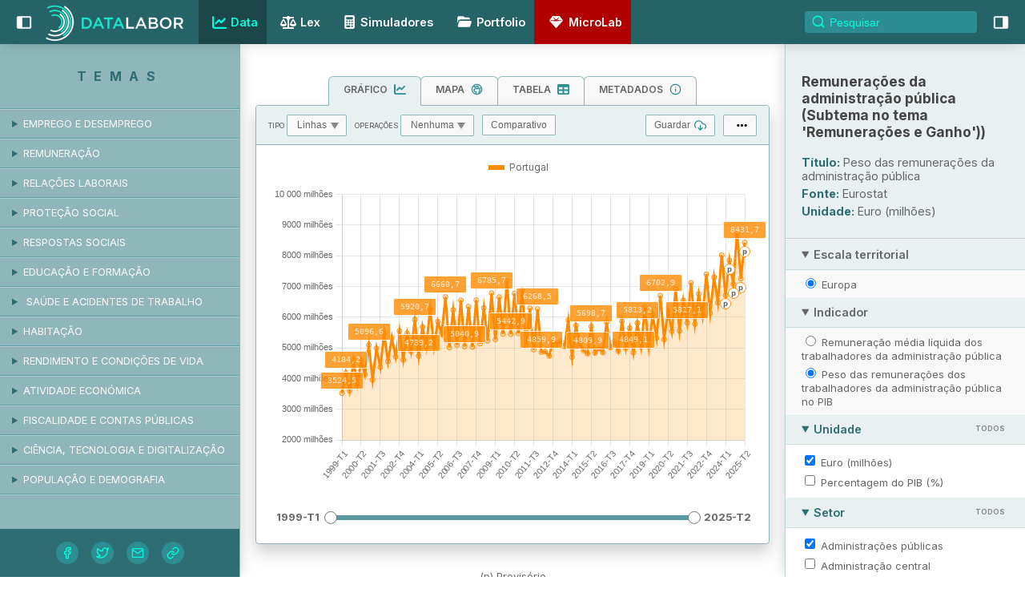

--- FILE ---
content_type: text/html
request_url: https://datalabor.pt/data/2U7toR4DQ?juaCOlC3H=bKPMiY4DZ&6fgnpePe0=GgUUcItYJ
body_size: 32370
content:
<!doctype html> <html lang=pt> <head> <meta charset=utf-8> <meta content="width=device-width,initial-scale=1,maximum-scale=1" name=viewport> <link href="/apple-touch-icon.png?v=2" rel=apple-touch-icon sizes=180x180> <link href="/favicon-32x32.png?v=2" rel=icon sizes=32x32 type=image/png> <link href="/favicon-16x16.png?v=2" rel=icon sizes=16x16 type=image/png> <link href="/site.webmanifest?v=2" rel=manifest> <link href="/safari-pinned-tab.svg?v=2" rel=mask-icon color=#2e8d93> <link href="/favicon.ico?v=2" rel="shortcut icon"> <meta content=#ffffff name=msapplication-TileColor> <meta content=#ffffff name=theme-color> <base href="/"> <link href=https://rsms.me rel=preconnect> <link href="/styles/global.css?v=0.2" rel=stylesheet> <link href=/styles/mapbox-gl.css rel=stylesheet> <link href="/styles/simulator-styles.css?v=0.3" rel=stylesheet> <link href=/styles/splide.min.css rel=stylesheet> <link href=manifest.json rel=manifest crossorigin=use-credentials> <link href=favicon.png rel=icon type=image/png> <link href=logo-192.png rel=apple-touch-icon> <link rel="stylesheet" href="client/client-ff30a214.css"><link rel="stylesheet" href="client/_layout-86cc23a8.css"><link rel="stylesheet" href="client/_slug_-4e6a5784.css"> <title>Peso das remunerações da administração pública - HIDDEN BRANCH | DataLABOR</title><!-- HEAD_svelte-1rninp3_START --><meta content="summary_large_image" name="twitter:card"><meta content="@colabor_pt" name="twitter:creator"><meta content="@colabor_pt" name="twitter:site"><!-- HEAD_svelte-1rninp3_END --><!-- HEAD_svelte-a2kvt3_START --><script async src="https://www.googletagmanager.com/gtag/js?id=G-DZV1R3T73B"></script><!-- HEAD_svelte-a2kvt3_END --><!-- HEAD_svelte-1pzh2ik_START --><meta name="Description" content="Powered by DataLABOR"><meta name="twitter:title" content="Peso das remunerações da administração pública - HIDDEN BRANCH | DataLABOR"><meta name="twitter:description" content="Powered by DataLABOR"><meta name="twitter:image" content="https://screencap.datalabor.pt/aHR0cHM6Ly9kYXRhbGFib3IucHQvZGF0YS8yVTd0b1I0RFE/anVhQ09sQzNIPWJLUE1pWTREWiY2ZmducGVQZTA9R2dVVWNJdFlK"><meta property="og:title" content="Peso das remunerações da administração pública - HIDDEN BRANCH | DataLABOR"><meta property="og:description" content="Powered by DataLABOR"><meta property="og:image" content="https://screencap.datalabor.pt/aHR0cHM6Ly9kYXRhbGFib3IucHQvZGF0YS8yVTd0b1I0RFE/anVhQ09sQzNIPWJLUE1pWTREWiY2ZmducGVQZTA9R2dVVWNJdFlK"><!-- HTML_TAG_START --><script type="application/ld+json">{"@context":"http://schema.org/","@type":"DataCatalog","name":"HIDDEN BRANCH","description":"HIDDEN SUB-TOPIC","dataset":[{"@type":"Dataset","name":"Remunerações da administração pública (Subtema no tema 'Remunerações e Ganho'))","description":null,"url":"https://datalabor.pt/data/2U7toR4DQ?juaCOlC3H=bKPMiY4DZ&6fgnpePe0=GgUUcItYJ","keywords":"HIDDEN, BRANCH, HIDDEN, SUB-TOPIC, Remunerações, administração, pública, (Subtema, tema, 'Remunerações, Ganho'))","creator":{"@type":"Organization","name":"CoLABOR"},"includedInDataCatalog":"HIDDEN BRANCH"}]}</script><!-- HTML_TAG_END --><link rel="canonical" href="https://datalabor.pt/data/2U7toR4DQ?juaCOlC3H=bKPMiY4DZ&amp;6fgnpePe0=GgUUcItYJ"><!-- HEAD_svelte-1pzh2ik_END --> </head> <body> <div id=sapper>








<nav class="svelte-15karrz"><div class="left_tab_btn svelte-15karrz"><b class="svelte-15karrz"><!-- HTML_TAG_START --><svg xmlns="http://www.w3.org/2000/svg" viewBox="0 0 32 32" focusable="false" preserveAspectRatio="xMidYMid meet" style="will-change:transform" fill="currentColor" stroke="currentColor" aria-hidden="true" class="ibm-icn ibm-panLo"><path d="M28,4H4A2,2,0,0,0,2,6V26a2,2,0,0,0,2,2H28a2,2,0,0,0,2-2V6A2,2,0,0,0,28,4Zm0,22H12V6H28Z"></path></svg><!-- HTML_TAG_END --></b></div>
    <a class="logo svelte-15karrz" rel="prefetch" href="/"><img alt="DataLABOR logo" src="/imgs/datalabor_logo.png" width="740" height="200" class="svelte-15karrz"></a>
    <section class="svelte-15karrz">
        <a rel="prefetch" aria-current="page" href="data/1Kte1qsT5pk" class="svelte-15karrz"><i class="svelte-15karrz"><!-- HTML_TAG_START --><svg xmlns="http://www.w3.org/2000/svg" width="100%" height="100%" viewBox="0 0 512 512" fill="currentColor"><path d="M64 400C64 408.8 71.16 416 80 416H480C497.7 416 512 430.3 512 448C512 465.7 497.7 480 480 480H80C35.82 480 0 444.2 0 400V64C0 46.33 14.33 32 32 32C49.67 32 64 46.33 64 64V400zM342.6 278.6C330.1 291.1 309.9 291.1 297.4 278.6L240 221.3L150.6 310.6C138.1 323.1 117.9 323.1 105.4 310.6C92.88 298.1 92.88 277.9 105.4 265.4L217.4 153.4C229.9 140.9 250.1 140.9 262.6 153.4L320 210.7L425.4 105.4C437.9 92.88 458.1 92.88 470.6 105.4C483.1 117.9 483.1 138.1 470.6 150.6L342.6 278.6z"/></svg><!-- HTML_TAG_END --></i>Data</a>
        <a rel="prefetch" href="lex" class="svelte-15karrz"><i style="height:20px; width:20px; position:relative; top:2px" class="svelte-15karrz"><!-- HTML_TAG_START --><svg aria-hidden="true" focusable="false" role="img" xmlns="http://www.w3.org/2000/svg" viewBox="0 0 640 512"><path fill="currentColor" d="M256 336h-.02c0-16.18 1.34-8.73-85.05-181.51-17.65-35.29-68.19-35.36-85.87 0C-2.06 328.75.02 320.33.02 336H0c0 44.18 57.31 80 128 80s128-35.82 128-80zM128 176l72 144H56l72-144zm511.98 160c0-16.18 1.34-8.73-85.05-181.51-17.65-35.29-68.19-35.36-85.87 0-87.12 174.26-85.04 165.84-85.04 181.51H384c0 44.18 57.31 80 128 80s128-35.82 128-80h-.02zM440 320l72-144 72 144H440zm88 128H352V153.25c23.51-10.29 41.16-31.48 46.39-57.25H528c8.84 0 16-7.16 16-16V48c0-8.84-7.16-16-16-16H383.64C369.04 12.68 346.09 0 320 0s-49.04 12.68-63.64 32H112c-8.84 0-16 7.16-16 16v32c0 8.84 7.16 16 16 16h129.61c5.23 25.76 22.87 46.96 46.39 57.25V448H112c-8.84 0-16 7.16-16 16v32c0 8.84 7.16 16 16 16h416c8.84 0 16-7.16 16-16v-32c0-8.84-7.16-16-16-16z"></path></svg><!-- HTML_TAG_END --></i>Lex</a>
        <a rel="prefetch" href="simuladores" class="svelte-15karrz"><i style="height:17px; width:17px" class="svelte-15karrz"><!-- HTML_TAG_START --><svg xmlns="http://www.w3.org/2000/svg" width="100%" height="100%" viewBox="0 0 384 512" fill="currentColor"><path d="M64 0C28.7 0 0 28.7 0 64L0 448c0 35.3 28.7 64 64 64l256 0c35.3 0 64-28.7 64-64l0-384c0-35.3-28.7-64-64-64L64 0zM96 64l192 0c17.7 0 32 14.3 32 32l0 32c0 17.7-14.3 32-32 32L96 160c-17.7 0-32-14.3-32-32l0-32c0-17.7 14.3-32 32-32zm32 160a32 32 0 1 1 -64 0 32 32 0 1 1 64 0zM96 352a32 32 0 1 1 0-64 32 32 0 1 1 0 64zM64 416c0-17.7 14.3-32 32-32l96 0c17.7 0 32 14.3 32 32s-14.3 32-32 32l-96 0c-17.7 0-32-14.3-32-32zM192 256a32 32 0 1 1 0-64 32 32 0 1 1 0 64zm32 64a32 32 0 1 1 -64 0 32 32 0 1 1 64 0zm64-64a32 32 0 1 1 0-64 32 32 0 1 1 0 64zm32 64a32 32 0 1 1 -64 0 32 32 0 1 1 64 0zM288 448a32 32 0 1 1 0-64 32 32 0 1 1 0 64z"/></svg><!-- HTML_TAG_END --></i>Simuladores</a>
        <a rel="prefetch" href="portfolio" class="svelte-15karrz"><i style="height:21px; width:21px" class="svelte-15karrz"><!-- HTML_TAG_START --><svg xmlns="http://www.w3.org/2000/svg" width="100%" height="100%" viewBox="0 0 640 640" fill="currentColor"><path d="M88 289.6L64.4 360.2L64.4 160C64.4 124.7 93.1 96 128.4 96L267.1 96C280.9 96 294.4 100.5 305.5 108.8L343.9 137.6C349.4 141.8 356.2 144 363.1 144L480.4 144C515.7 144 544.4 172.7 544.4 208L544.4 224L179 224C137.7 224 101 250.4 87.9 289.6zM509.8 512L131 512C98.2 512 75.1 479.9 85.5 448.8L133.5 304.8C140 285.2 158.4 272 179 272L557.8 272C590.6 272 613.7 304.1 603.3 335.2L555.3 479.2C548.8 498.8 530.4 512 509.8 512z"/></svg><!-- HTML_TAG_END --></i>Portfolio</a>
        <a rel="prefetch" href="microlab" class="svelte-15karrz"><i style="height:21px; width:21px" class="svelte-15karrz"><!-- HTML_TAG_START --><svg xmlns="http://www.w3.org/2000/svg" width="100%" height="100%" viewBox="0 0 640 640" fill="currentColor"><path d="M180.7 97.8C185.2 91.7 192.4 88 200 88L440 88C447.6 88 454.8 91.6 459.3 97.8L571.3 249.8C578.1 259 577.4 271.7 569.8 280.2L337.8 536.2C333.3 541.2 326.8 544.1 320 544.1C313.2 544.1 306.8 541.2 302.2 536.2L70.2 280.2C62.5 271.7 61.9 259 68.7 249.8L180.7 97.8zM219.2 137.6C215.9 140.1 215 144.6 217.1 148.1L274.5 243.8L127.3 256C123.2 256.3 120 259.8 120 264C120 268.2 123.2 271.6 127.3 272L319.3 288C319.7 288 320.2 288 320.6 288L512.6 272C516.7 271.7 519.9 268.2 519.9 264C519.9 259.8 516.7 256.4 512.6 256L365.4 243.7L422.8 148.1C424.9 144.6 424 140 420.7 137.6C417.4 135.2 412.8 135.6 410 138.6L320 236.2L229.9 138.6C227.1 135.6 222.5 135.2 219.2 137.6z"/></svg><!-- HTML_TAG_END --></i>MicroLab</a>
        <form class="svelte-15karrz"><input placeholder="Pesquisar" style="background-image:url('data:image/svg+xml;utf-8,<svg xmlns=&quot;http://www.w3.org/2000/svg&quot; width=&quot;100%&quot; height=&quot;100%&quot; viewBox=&quot;0 0 24 24&quot; fill=&quot;none&quot; stroke=&quot;rgb(0,255,225)&quot; stroke-width=&quot;2&quot; stroke-linecap=&quot;round&quot; stroke-linejoin=&quot;round&quot; aria-hidden=&quot;true&quot; class=&quot;feather-icn feather-search&quot;><circle cx=&quot;11&quot; cy=&quot;11&quot; r=&quot;8&quot;></circle><line x1=&quot;21&quot; y1=&quot;21&quot; x2=&quot;16.65&quot; y2=&quot;16.65&quot;></line></svg>')" class="svelte-15karrz" value=""></form></section>
    <div class="right_tab_btn svelte-15karrz"><b class="svelte-15karrz"><!-- HTML_TAG_START --><svg xmlns="http://www.w3.org/2000/svg" viewBox="0 0 32 32" focusable="false" preserveAspectRatio="xMidYMid meet" style="will-change:transform" fill="currentColor" stroke="currentColor" aria-hidden="true" class="ibm-icn ibm-panRo"><path d="M28,4H4A2,2,0,0,0,2,6V26a2,2,0,0,0,2,2H28a2,2,0,0,0,2-2V6A2,2,0,0,0,28,4ZM4,6H20V26H4Z"></path></svg><!-- HTML_TAG_END --></b></div>
    <aside class="svelte-15karrz">
<nav class="svelte-1dq61eg"><div class="svelte-1dq61eg"></div>
</nav></aside></nav>




<main class="svelte-9pc9jg"><aside class="svelte-9iw5nf open"><strong class="svelte-9iw5nf">Temas</strong>
    <nav class="thinscroll svelte-9iw5nf" this="false"><section><details  class="svelte-1a8cp6j"><summary class="svelte-1a8cp6j level1">Emprego e desemprego</summary>
            <footer class="svelte-1a8cp6j level1"><section><details  class="svelte-1a8cp6j"><summary class="svelte-1a8cp6j  level2">Emprego</summary>
            <footer class="svelte-1a8cp6j  level2"><section><strong class="svelte-1a8cp6j">Total da população</strong>
</section><section><a href="/data/-G3oKB24boD" rel="prefetch" class="svelte-1a8cp6j">• Emprego</a>
</section><section><a href="/data/98JitOaUS" rel="prefetch" class="svelte-1a8cp6j">• Trabalhadores por conta própria</a>
</section><section><a href="/data/KSibQVRFW" rel="prefetch" class="svelte-1a8cp6j">• Trabalhadores por conta própria com (in)dependência económica e organizacional</a>
</section><section><a href="/data/uqhu-vuzi5G" rel="prefetch" class="svelte-1a8cp6j">• Trabalhadores por conta de outrem</a>
</section><section><a href="/data/7S4ikVNfDMG" rel="prefetch" class="svelte-1a8cp6j">• Motivos para a contratação não permanente</a>
</section><section><a href="/data/pFwjEkgXUCw" rel="prefetch" class="svelte-1a8cp6j">• Trabalho remoto/teletrabalho</a>
</section><section><a href="/data/ZQ5rLlpbtqR" rel="prefetch" class="svelte-1a8cp6j">• Trabalho a tempo parcial</a>
</section><section><a href="/data/zGyChmxZL3V" rel="prefetch" class="svelte-1a8cp6j">• Motivos para o emprego a tempo parcial</a>
</section><section><a href="/data/5P6JOJkl3pW" rel="prefetch" class="svelte-1a8cp6j">• Subemprego</a>
</section><section><a href="/data/u7Wa_dpqV" rel="prefetch" class="svelte-1a8cp6j">• Emprego com contrato não permanente ou a tempo parcial</a>
</section><section><a href="/data/fdzZt-o_dKa" rel="prefetch" class="svelte-1a8cp6j">• Tempo de trabalho</a>
</section><section><a href="/data/LKKcufnRL" rel="prefetch" class="svelte-1a8cp6j">• Exercício de atividade secundária</a>
</section><section><a href="/data/n2Osx2wfi" rel="prefetch" class="svelte-1a8cp6j">• Transições no emprego</a>
</section><section><a href="/data/b33Av7XTZ" rel="prefetch" class="svelte-1a8cp6j">• Fluxos entre emprego, desemprego e inatividade</a>
</section><section><strong class="svelte-1a8cp6j">Setor privado </strong>
</section><section><a href="/data/SWdXcSp8Mt6" rel="prefetch" class="svelte-1a8cp6j">• Pessoas ao serviço</a>
</section><section><a href="/data/oeky0dKWUrr" rel="prefetch" class="svelte-1a8cp6j">• Empregadores</a>
</section><section><a href="/data/9HGZ9Jra4It" rel="prefetch" class="svelte-1a8cp6j">• Trabalhadores por conta de outrem</a>
</section><section><a href="/data/3zhQQd5Wh" rel="prefetch" class="svelte-1a8cp6j">• Trabalhadores por conta de outrem estrangeiros</a>
</section><section><a href="/data/17vQ59USe" rel="prefetch" class="svelte-1a8cp6j">• Trabalho a partir de agências de trabalho temporário</a>
</section><section><a href="/data/iOYva-ytF" rel="prefetch" class="svelte-1a8cp6j">• Mudança de empresa</a>
</section><section><strong class="svelte-1a8cp6j">Setor público</strong>
</section><section><a href="/data/oNOEC5a45" rel="prefetch" class="svelte-1a8cp6j">• Trabalhadores da administração pública</a>
</section><section><a href="/data/ZyRPHV_gH" rel="prefetch" class="svelte-1a8cp6j">• Trabalhadores das entidades públicas empresariais</a>
</section><section><a href="/data/NWZwj2JWg" rel="prefetch" class="svelte-1a8cp6j">• Prestadores de serviço</a>
</section><section><a href="/data/VWWK6WaJG" rel="prefetch" class="svelte-1a8cp6j">• Dirigentes</a>
</section></footer></details>
</section><section><details  class="svelte-1a8cp6j"><summary class="svelte-1a8cp6j  level2">Desemprego e subutilização</summary>
            <footer class="svelte-1a8cp6j  level2"><section><strong class="svelte-1a8cp6j">Desemprego estimado e subutilização</strong>
</section><section><a href="/data/4dfqCrDcVFJ" rel="prefetch" class="svelte-1a8cp6j">• Desemprego</a>
</section><section><a href="/data/QJOxCctTg5l" rel="prefetch" class="svelte-1a8cp6j">• Desemprego de longa duração</a>
</section><section><a href="/data/qOJNukaMMQg" rel="prefetch" class="svelte-1a8cp6j">• Indicadores suplementares de desemprego</a>
</section><section><a href="/data/Xap9dBUCVpT" rel="prefetch" class="svelte-1a8cp6j">• Subutilização do trabalho</a>
</section><section><a href="/data/gjK_MSkpT" rel="prefetch" class="svelte-1a8cp6j">• Jovens não empregados que não estão em educação ou formação</a>
</section><section><a href="/data/PquIJ9WGqhR" rel="prefetch" class="svelte-1a8cp6j">• Método de procura de emprego</a>
</section><section><a href="/data/eCJ1zlx0kvH" rel="prefetch" class="svelte-1a8cp6j">• Desemprego e formação</a>
</section><section><strong class="svelte-1a8cp6j">Desemprego registado e ocupados</strong>
</section><section><a href="/data/kA75mrMJCtG" rel="prefetch" class="svelte-1a8cp6j">• Desemprego registado </a>
</section><section><a href="/data/Ce9uVrh5YWd" rel="prefetch" class="svelte-1a8cp6j">• Desemprego registado (novo emprego)</a>
</section><section><a href="/data/rmPiBh-yPM-" rel="prefetch" class="svelte-1a8cp6j">• Desemprego de ambos os cônjuges</a>
</section><section><a href="/data/vqE8mmJ2Y" rel="prefetch" class="svelte-1a8cp6j">• Desemprego dos diplomados</a>
</section><section><a href="/data/GGCgoD-J5Oj" rel="prefetch" class="svelte-1a8cp6j">• Motivos para o desemprego</a>
</section><section><a href="/data/CCGPOn8Ne20" rel="prefetch" class="svelte-1a8cp6j">• Ocupados</a>
</section></footer></details>
</section><section><details  class="svelte-1a8cp6j"><summary class="svelte-1a8cp6j  level2">Atividade e inatividade</summary>
            <footer class="svelte-1a8cp6j  level2"><section><a href="/data/1Kte1qsT5pk" rel="prefetch" class="svelte-1a8cp6j">• Atividade</a>
</section><section><a href="/data/lNvBLYK6rEp" rel="prefetch" class="svelte-1a8cp6j">• Inatividade</a>
</section><section><a href="/data/tf723q13D" rel="prefetch" class="svelte-1a8cp6j">• Duração da vida de trabalho</a>
</section></footer></details>
</section><section><details  class="svelte-1a8cp6j"><summary class="svelte-1a8cp6j  level2">Pedidos e ofertas de emprego</summary>
            <footer class="svelte-1a8cp6j  level2"><section><a href="/data/gEht1_JRtLK" rel="prefetch" class="svelte-1a8cp6j">• Pedidos de emprego</a>
</section><section><a href="/data/01yqV1Mkfi9" rel="prefetch" class="svelte-1a8cp6j">• Ofertas de emprego</a>
</section><section><a href="/data/GkupwvK-wzj" rel="prefetch" class="svelte-1a8cp6j">• Colocações</a>
</section><section><a href="/data/0J9wfMMCS9n" rel="prefetch" class="svelte-1a8cp6j">• Empregos vagos</a>
</section></footer></details>
</section><section><details  class="svelte-1a8cp6j"><summary class="svelte-1a8cp6j  level2">Mulheres e homens em cargos de decisão </summary>
            <footer class="svelte-1a8cp6j  level2"><section><a href="/data/Z93j43lUJ" rel="prefetch" class="svelte-1a8cp6j">• Empresas</a>
</section><section><a href="/data/taJpAftDN" rel="prefetch" class="svelte-1a8cp6j">• Administração pública</a>
</section><section><a href="/data/2lfU5OCXB" rel="prefetch" class="svelte-1a8cp6j">• Política</a>
</section></footer></details>
</section><section><details  class="svelte-1a8cp6j"><summary class="svelte-1a8cp6j  level2">(Des)ajustamento das qualificações escolares</summary>
            <footer class="svelte-1a8cp6j  level2"><section><a href="/data/N8YMWJkBa" rel="prefetch" class="svelte-1a8cp6j">• Subqualificação, ajustamento e sobrequalificação</a>
</section><section><a href="/data/-IkILGsK3" rel="prefetch" class="svelte-1a8cp6j">• Sobrequalificação dos graduados do ensino superior</a>
</section><section><a href="/data/Ha8GbvyRv" rel="prefetch" class="svelte-1a8cp6j">• Subqualificação, ajustamento e sobrequalificação - população estrangeira</a>
</section><section><a href="/data/dTxI1xxxT" rel="prefetch" class="svelte-1a8cp6j">• Sobrequalificação dos graduados do ensino superior - população estrangeira</a>
</section><section><a href="/data/lzobT7o6v" rel="prefetch" class="svelte-1a8cp6j">• (Des)ajustamentos dos graduados do ensino superior e qualidade do emprego </a>
</section></footer></details>
</section><section><details  class="svelte-1a8cp6j"><summary class="svelte-1a8cp6j  level2">Censos da população</summary>
            <footer class="svelte-1a8cp6j  level2"><section><a href="/data/riVLnMu4s" rel="prefetch" class="svelte-1a8cp6j">• População residente</a>
</section><section><a href="/data/MNKvjEWJa" rel="prefetch" class="svelte-1a8cp6j">• Atividade</a>
</section><section><a href="/data/wEzMYsUxU" rel="prefetch" class="svelte-1a8cp6j">• Inatividade</a>
</section><section><a href="/data/7dHu6UVnu" rel="prefetch" class="svelte-1a8cp6j">• Emprego</a>
</section><section><a href="/data/thBRX3I-2" rel="prefetch" class="svelte-1a8cp6j">• Desemprego</a>
</section></footer></details>
</section></footer></details>
</section><section><details  class="svelte-1a8cp6j"><summary class="svelte-1a8cp6j level1">Remuneração</summary>
            <footer class="svelte-1a8cp6j level1"><section><details  class="svelte-1a8cp6j"><summary class="svelte-1a8cp6j  level2">Remuneração e ganho</summary>
            <footer class="svelte-1a8cp6j  level2"><section><a href="/data/L58IhCeYV" rel="prefetch" class="svelte-1a8cp6j">• Remuneração declarada à Segurança Social</a>
</section><section><a href="/data/l94An-_TXfc" rel="prefetch" class="svelte-1a8cp6j">• Remuneração base</a>
</section><section><a href="/data/kbA_a88JIzm" rel="prefetch" class="svelte-1a8cp6j">• Ganho</a>
</section><section><a href="/data/ITOtWXBxpAg" rel="prefetch" class="svelte-1a8cp6j">• Ganho dos trabalhadores a tempo parcial</a>
</section><section><a href="/data/6P5-wSsLO" rel="prefetch" class="svelte-1a8cp6j">• Remuneração e ganho no setor público</a>
</section><section><a href="/data/nv2xS5WC4" rel="prefetch" class="svelte-1a8cp6j">• Remuneração ajustada</a>
</section></footer></details>
</section><section><details  class="svelte-1a8cp6j"><summary class="svelte-1a8cp6j  level2">Desigualdades</summary>
            <footer class="svelte-1a8cp6j  level2"><section><a href="/data/bx_-63FnMf8" rel="prefetch" class="svelte-1a8cp6j">• Medidas de desigualdade</a>
</section><section><a href="/data/pRFTffQIvzA" rel="prefetch" class="svelte-1a8cp6j">• Desigualdade de género</a>
</section><section><a href="/data/nToNNE3SktC" rel="prefetch" class="svelte-1a8cp6j">• Desigualdade escolar e prémio salarial do ensino superior</a>
</section><section><a href="/data/yw8Cc5JPc" rel="prefetch" class="svelte-1a8cp6j">• Desigualdade de desajustamento de qualificação escolar</a>
</section><section><a href="/data/ItJk8zU132M" rel="prefetch" class="svelte-1a8cp6j">• Desigualdade territorial</a>
</section><section><a href="/data/bAfrDwSOy" rel="prefetch" class="svelte-1a8cp6j">• Peso dos salários no PIB</a>
</section></footer></details>
</section><section><details  class="svelte-1a8cp6j"><summary class="svelte-1a8cp6j  level2">Ganho mediano e baixos salários</summary>
            <footer class="svelte-1a8cp6j  level2"><section><a href="/data/WgOvMY06m" rel="prefetch" class="svelte-1a8cp6j">• Ganho mediano</a>
</section><section><a href="/data/5ILAyUtjGmU" rel="prefetch" class="svelte-1a8cp6j">• Limiar de baixos salários</a>
</section><section><a href="/data/y9EmcRjWhkQ" rel="prefetch" class="svelte-1a8cp6j">• Incidência de baixos salários</a>
</section></footer></details>
</section><section><details  class="svelte-1a8cp6j"><summary class="svelte-1a8cp6j  level2">Salário mínimo nacional</summary>
            <footer class="svelte-1a8cp6j  level2"><section><a href="/data/SOWroz-jc6e" rel="prefetch" class="svelte-1a8cp6j">• Montante do salário mínimo nacional</a>
</section><section><a href="/data/elD3VGxLXxM" rel="prefetch" class="svelte-1a8cp6j">• Salário mínimo nacional em proporção do ganho mediano e médio</a>
</section><section><a href="/data/F3qfkaUoCar" rel="prefetch" class="svelte-1a8cp6j">• Trabalhadores abrangidos</a>
</section></footer></details>
</section></footer></details>
</section><section><details  class="svelte-1a8cp6j"><summary class="svelte-1a8cp6j level1">Relações laborais</summary>
            <footer class="svelte-1a8cp6j level1"><section><details  class="svelte-1a8cp6j"><summary class="svelte-1a8cp6j  level2">Regulamentação das relações laborais</summary>
            <footer class="svelte-1a8cp6j  level2"><section><strong class="svelte-1a8cp6j">Instrumentos de regulamentação coletiva do trabalho</strong>
</section><section><a href="/data/hRQunlaujMd" rel="prefetch" class="svelte-1a8cp6j">• Convenções coletivas publicadas (novas ou revistas)</a>
</section><section><a href="/data/I0_3QN_IJPI" rel="prefetch" class="svelte-1a8cp6j">• Convenções coletivas e outros IRCT</a>
</section><section><strong class="svelte-1a8cp6j">Abrangência da contratação coletiva</strong>
</section><section><a href="/data/TXhIIO3ZY8m" rel="prefetch" class="svelte-1a8cp6j">• Abrangência das convenções coletivas publicadas (novas ou revistas) </a>
</section><section><a href="/data/6Gs5ltiU6FI" rel="prefetch" class="svelte-1a8cp6j">• Abrangência dos instrumentos de regulamentação coletiva do trabalho publicados (novos ou revistos)</a>
</section><section><a href="/data/BnY2aIB02VV" rel="prefetch" class="svelte-1a8cp6j">• Abrangência dos instrumentos de regulamentação coletiva do trabalho em vigor</a>
</section></footer></details>
</section><section><details  class="svelte-1a8cp6j"><summary class="svelte-1a8cp6j  level2">Filiação</summary>
            <footer class="svelte-1a8cp6j  level2"><section><a href="/data/Yqnw43CJ_Iq" rel="prefetch" class="svelte-1a8cp6j">• Trabalhadores </a>
</section><section><a href="/data/PFGGpChX-Z_" rel="prefetch" class="svelte-1a8cp6j">• Empresas</a>
</section></footer></details>
</section><section><details  class="svelte-1a8cp6j"><summary class="svelte-1a8cp6j  level2">Greves</summary>
            <footer class="svelte-1a8cp6j  level2"><section><strong class="svelte-1a8cp6j">Greves, avisos prévios e serviços mínimos</strong>
</section><section><a href="/data/YQi-eV0hniu" rel="prefetch" class="svelte-1a8cp6j">• Greves</a>
</section><section><a href="/data/tmmjZfD5_Py" rel="prefetch" class="svelte-1a8cp6j">• Avisos prévios de greves comunicados</a>
</section><section><a href="/data/oq2Zk7XrXEn" rel="prefetch" class="svelte-1a8cp6j">• Serviços mínimos</a>
</section><section><strong class="svelte-1a8cp6j">Adesão</strong>
</section><section><a href="/data/AVqWkD9tsEP" rel="prefetch" class="svelte-1a8cp6j">• Trabalhadores em greve</a>
</section><section><a href="/data/66JScvAC7uD" rel="prefetch" class="svelte-1a8cp6j">• Empresas com trabalhadores em greve</a>
</section><section><strong class="svelte-1a8cp6j">Intensidade</strong>
</section><section><a href="/data/u_WOeHP-smg" rel="prefetch" class="svelte-1a8cp6j">• Dias de trabalho perdidos por greve</a>
</section><section><a href="/data/eY4SI8YWmTZ" rel="prefetch" class="svelte-1a8cp6j">• Duração das greves</a>
</section><section><strong class="svelte-1a8cp6j">Reivindicações e resultados</strong>
</section><section><a href="/data/dLEESK_JWaa" rel="prefetch" class="svelte-1a8cp6j">• Reivindicações</a>
</section><section><a href="/data/ZIM1P04-Z8u" rel="prefetch" class="svelte-1a8cp6j">• Resultados alcançados</a>
</section></footer></details>
</section><section><details  class="svelte-1a8cp6j"><summary class="svelte-1a8cp6j  level2">Despedimento e cessação do contrato de trabalho</summary>
            <footer class="svelte-1a8cp6j  level2"><section><a href="/data/DY9TfNEMuM8" rel="prefetch" class="svelte-1a8cp6j">• Despedimentos coletivos comunicados pelas empresas</a>
</section><section><a href="/data/IEZeCfxieCX" rel="prefetch" class="svelte-1a8cp6j">• Trabalhadores abrangidos por processos de despedimento coletivo</a>
</section><section><a href="/data/xFtMAG9b1-K" rel="prefetch" class="svelte-1a8cp6j">• Processos de despedimento nos tribunais</a>
</section><section><a href="/data/d3RVfaoawir" rel="prefetch" class="svelte-1a8cp6j">• Impugnações de despedimentos individuais e coletivos</a>
</section><section><a href="/data/KNpK2ROTq" rel="prefetch" class="svelte-1a8cp6j">• Cessação do contrato de trabalho de mulheres grávidas e outras situações</a>
</section></footer></details>
</section></footer></details>
</section><section><details  class="svelte-1a8cp6j"><summary class="svelte-1a8cp6j level1">Proteção social</summary>
            <footer class="svelte-1a8cp6j level1"><section><details  class="svelte-1a8cp6j"><summary class="svelte-1a8cp6j  level2">Pensões </summary>
            <footer class="svelte-1a8cp6j  level2"><section><strong class="svelte-1a8cp6j">Segurança social</strong>
</section><section><a href="/data/aunsYEXS8y" rel="prefetch" class="svelte-1a8cp6j">• Pensões</a>
</section><section><a href="/data/pw_vV-bz-i" rel="prefetch" class="svelte-1a8cp6j">• Valor das pensões</a>
</section><section><a href="/data/HuXezBrIM" rel="prefetch" class="svelte-1a8cp6j">• Valor de referência da pensão mínima </a>
</section><section><a href="/data/YZQzHPcrd7" rel="prefetch" class="svelte-1a8cp6j">• Complementos sociais</a>
</section><section><a href="/data/X71FtPsQS" rel="prefetch" class="svelte-1a8cp6j">• Pensões sociais de velhice processadas</a>
</section><section><a href="/data/-a73cJQyr" rel="prefetch" class="svelte-1a8cp6j">• Valor da pensão social de velhice</a>
</section><section><a href="/data/a2puEFXO4" rel="prefetch" class="svelte-1a8cp6j">• Valor de referência da pensão social de velhice em % do limiar de pobreza e do salário mínimo nacional</a>
</section><section><a href="/data/yPJROfWwxY" rel="prefetch" class="svelte-1a8cp6j">• Carreira contributiva, duração das pensões e idade dos pensionistas</a>
</section><section><a href="/data/lvuxr2Jo6" rel="prefetch" class="svelte-1a8cp6j">• Despesa processada com pensões</a>
</section><section><a href="/data/8SEazXsUkt" rel="prefetch" class="svelte-1a8cp6j">• Despesa contabilística com pensões</a>
</section><section><strong class="svelte-1a8cp6j">Caixa Geral de Aposentações</strong>
</section><section><a href="/data/-unx-MT0Sg" rel="prefetch" class="svelte-1a8cp6j">• Utentes e subscritores</a>
</section><section><a href="/data/Nsgd3JwK1l" rel="prefetch" class="svelte-1a8cp6j">• Pensões de sobrevivência e outras</a>
</section><section><a href="/data/Db9eEJ3ujA" rel="prefetch" class="svelte-1a8cp6j">• Novas pensões de aposentação e reforma</a>
</section><section><a href="/data/PklZFKw9A4" rel="prefetch" class="svelte-1a8cp6j">• Motivos da aposentação</a>
</section><section><a href="/data/tD02IowPWga" rel="prefetch" class="svelte-1a8cp6j">• Montante das pensões da caixa geral de aposentações</a>
</section><section><a href="/data/pobfWwMdwat" rel="prefetch" class="svelte-1a8cp6j">• Carreira contributiva e duração da pensão</a>
</section><section><a href="/data/OkGNzQ20-ua" rel="prefetch" class="svelte-1a8cp6j">• Idade dos aposentados e reformados</a>
</section><section><a href="/data/u8ViUhOObdU" rel="prefetch" class="svelte-1a8cp6j">• Despesa da Caixa Geral de Aposentações</a>
</section><section><strong class="svelte-1a8cp6j">Sistemas de proteção social</strong>
</section><section><a href="/data/8H4QRmgV37" rel="prefetch" class="svelte-1a8cp6j">• Beneficiários de pensões</a>
</section><section><a href="/data/lONgBlrDGU" rel="prefetch" class="svelte-1a8cp6j">• Subscritores</a>
</section><section><a href="/data/RoeUtAocU" rel="prefetch" class="svelte-1a8cp6j">• Desigualdades de género </a>
</section><section><a href="/data/HqOMM4fMP8" rel="prefetch" class="svelte-1a8cp6j">• Despesa</a>
</section></footer></details>
</section><section><details  class="svelte-1a8cp6j"><summary class="svelte-1a8cp6j  level2">Família e parentalidade</summary>
            <footer class="svelte-1a8cp6j  level2"><section><strong class="svelte-1a8cp6j">Prestações de parentalidade</strong>
</section><section><a href="/data/fYFsJh_fWQE" rel="prefetch" class="svelte-1a8cp6j">• Licença parental</a>
</section><section><a href="/data/oinBWzpYHkC" rel="prefetch" class="svelte-1a8cp6j">• Subsídio para assistência a filhos ou netos</a>
</section><section><a href="/data/bVgmKNtOazL" rel="prefetch" class="svelte-1a8cp6j">• Licença para assistência a filhos com deficiência ou doença crónica</a>
</section><section><a href="/data/m1-AXf3pyRr" rel="prefetch" class="svelte-1a8cp6j">• Licença por adoção</a>
</section><section><a href="/data/T2nxP97hUWV" rel="prefetch" class="svelte-1a8cp6j">• Licenças de gravidez</a>
</section><section><strong class="svelte-1a8cp6j">Prestações familiares</strong>
</section><section><a href="/data/v1w_HBx5WNX" rel="prefetch" class="svelte-1a8cp6j">• Abono de família</a>
</section><section><a href="/data/oUBD-fjnrGV" rel="prefetch" class="svelte-1a8cp6j">• Bonificação por deficiência e subsídio por educação especial</a>
</section><section><a href="/data/2bZqeEyKnkz" rel="prefetch" class="svelte-1a8cp6j">• Subsídio por assistência de 3.ª pessoa</a>
</section><section><a href="/data/b4rFPMo7P" rel="prefetch" class="svelte-1a8cp6j">• Subsídio de funeral e por morte</a>
</section><section><strong class="svelte-1a8cp6j">Despesa com prestações de parentalidade e familiares</strong>
</section><section><a href="/data/69RM3Rfpe" rel="prefetch" class="svelte-1a8cp6j">• Despesa processada com prestações de parentalidade e familiares</a>
</section><section><a href="/data/yyHmcardoFF" rel="prefetch" class="svelte-1a8cp6j">• Despesa contabilística com prestações de parentalidade e familiares</a>
</section></footer></details>
</section><section><details  class="svelte-1a8cp6j"><summary class="svelte-1a8cp6j  level2">Desemprego, políticas ativas e layoff</summary>
            <footer class="svelte-1a8cp6j  level2"><section><strong class="svelte-1a8cp6j">Desemprego</strong>
</section><section><a href="/data/N38NKRZiNd7" rel="prefetch" class="svelte-1a8cp6j">• Beneficiários de prestações de desemprego</a>
</section><section><a href="/data/1sDnCFfKD" rel="prefetch" class="svelte-1a8cp6j">• Beneficiários de prestações de desemprego (TI e MOE)</a>
</section><section><a href="/data/5S3SGAxNeMt" rel="prefetch" class="svelte-1a8cp6j">• Montante das prestações de desemprego</a>
</section><section><a href="/data/5i3FPP6L3FO" rel="prefetch" class="svelte-1a8cp6j">• Duração das prestações de desemprego</a>
</section><section><a href="/data/3ih-NAJg_gK" rel="prefetch" class="svelte-1a8cp6j">• Taxa líquida de substituição</a>
</section><section><a href="/data/JA87Mqvcw" rel="prefetch" class="svelte-1a8cp6j">• Cobertura das prestações de desemprego</a>
</section><section><a href="/data/LQrdd0c0E" rel="prefetch" class="svelte-1a8cp6j">• Despesa processada com prestações de desemprego</a>
</section><section><a href="/data/dt1Fb1kDA69" rel="prefetch" class="svelte-1a8cp6j">• Despesa contabilística com prestações de desemprego</a>
</section><section><strong class="svelte-1a8cp6j">Políticas ativas de emprego</strong>
</section><section><a href="/data/XbPDGxh6glf" rel="prefetch" class="svelte-1a8cp6j">• Pessoas abrangidas por medidas ativas de emprego, formação e reabilitação profissional</a>
</section><section><a href="/data/J5So5iajbcU" rel="prefetch" class="svelte-1a8cp6j">• Pessoas abrangidas por medidas ativas de formação profissional</a>
</section><section><a href="/data/YtsgkGyZVgF" rel="prefetch" class="svelte-1a8cp6j">• Pessoas abrangidas por medidas ativas de emprego</a>
</section><section><a href="/data/rQXADXnsper" rel="prefetch" class="svelte-1a8cp6j">• Pessoas abrangidas por medidas ativas de reabilitação profissional </a>
</section><section><a href="/data/6v2DbGbxuD9" rel="prefetch" class="svelte-1a8cp6j">• Motivos para a saída das medidas ativas de emprego</a>
</section><section><a href="/data/jDAWYf5v0nu" rel="prefetch" class="svelte-1a8cp6j">• Despesa com políticas de emprego</a>
</section><section><strong class="svelte-1a8cp6j">Layoff</strong>
</section><section><a href="/data/7eTBVGZC7" rel="prefetch" class="svelte-1a8cp6j">• Beneficiários das prestações de layoff</a>
</section><section><a href="/data/kyq9rai3p" rel="prefetch" class="svelte-1a8cp6j">• Estabelecimentos em situação de layoff</a>
</section><section><a href="/data/CPkDK38uc" rel="prefetch" class="svelte-1a8cp6j">• Despesa processada com prestações de layoff</a>
</section></footer></details>
</section><section><details  class="svelte-1a8cp6j"><summary class="svelte-1a8cp6j  level2">Doença</summary>
            <footer class="svelte-1a8cp6j  level2"><section><a href="/data/EqaQBMTFF9f" rel="prefetch" class="svelte-1a8cp6j">• Beneficiários de subsídio de doença</a>
</section><section><a href="/data/YZjqbTHys34" rel="prefetch" class="svelte-1a8cp6j">• Montante do subsídio de doença</a>
</section><section><a href="/data/Vor3VzdPC" rel="prefetch" class="svelte-1a8cp6j">• Duração do subsídio de doença</a>
</section><section><a href="/data/50lW4JlrFSd" rel="prefetch" class="svelte-1a8cp6j">• Baixas</a>
</section><section><a href="/data/3wq3a7p-i" rel="prefetch" class="svelte-1a8cp6j">• Despesa processada com prestações de doença</a>
</section><section><a href="/data/Unu5HKrIIZm" rel="prefetch" class="svelte-1a8cp6j">• Despesa contabilística com prestações de doença</a>
</section></footer></details>
</section><section><details  class="svelte-1a8cp6j"><summary class="svelte-1a8cp6j  level2">Rendimento social de inserção</summary>
            <footer class="svelte-1a8cp6j  level2"><section><a href="/data/ZDofpVfDmVe" rel="prefetch" class="svelte-1a8cp6j">• Beneficiários de rendimento social de inserção</a>
</section><section><a href="/data/Gp0bCrKIt-z" rel="prefetch" class="svelte-1a8cp6j">• Beneficiários de rendimento mínimo garantido</a>
</section><section><a href="/data/yq0Ibc_SS" rel="prefetch" class="svelte-1a8cp6j">• Peso dos beneficiários de rendimento social de inserção na população pobre</a>
</section><section><a href="/data/gCdS3P6UsnL" rel="prefetch" class="svelte-1a8cp6j">• Famílias com processamento de rendimento social de inserção</a>
</section><section><a href="/data/2swUFKagiQC" rel="prefetch" class="svelte-1a8cp6j">• Valor do rendimento social de inserção</a>
</section><section><a href="/data/Qdmglinl_" rel="prefetch" class="svelte-1a8cp6j">• Valor de referência do rendimento social de inserção</a>
</section><section><a href="/data/2IyARiYI-" rel="prefetch" class="svelte-1a8cp6j">• Valor de referência do rendimento social de inserção em % do limiar de pobreza e do salário mínimo nacional</a>
</section><section><a href="/data/aBS-WrtWd" rel="prefetch" class="svelte-1a8cp6j">• Despesa processada com rendimento social de inserção</a>
</section><section><a href="/data/eYg2Qta_8uD" rel="prefetch" class="svelte-1a8cp6j">• Despesa contabilística com rendimento social de inserção</a>
</section></footer></details>
</section><section><details  class="svelte-1a8cp6j"><summary class="svelte-1a8cp6j  level2">Complemento solidário para idosos</summary>
            <footer class="svelte-1a8cp6j  level2"><section><a href="/data/Xhp213UMy" rel="prefetch" class="svelte-1a8cp6j">• Beneficiários do complemento solidário para idosos</a>
</section><section><a href="/data/INoAYKzgW" rel="prefetch" class="svelte-1a8cp6j">• Valor médio do complemento solidário para idosos</a>
</section><section><a href="/data/Myk2mvOIQ" rel="prefetch" class="svelte-1a8cp6j">• Valor de referência do complemento solidário para idosos</a>
</section><section><a href="/data/dlKD3mu1A" rel="prefetch" class="svelte-1a8cp6j">• Valor de referência do complemento solidário para idosos em % do limiar de pobreza e do salário mínimo nacional</a>
</section><section><a href="/data/62LvD15zBa" rel="prefetch" class="svelte-1a8cp6j">• Despesa com o complemento solidário para idosos</a>
</section></footer></details>
</section><section><details  class="svelte-1a8cp6j"><summary class="svelte-1a8cp6j  level2">Prestação social para a inclusão</summary>
            <footer class="svelte-1a8cp6j  level2"><section><a href="/data/GSwt_Ltkn" rel="prefetch" class="svelte-1a8cp6j">• Beneficiários da prestação social para a inclusão</a>
</section><section><a href="/data/SEExQoQ3e" rel="prefetch" class="svelte-1a8cp6j">• Requerentes da prestação social para a inclusão</a>
</section><section><a href="/data/ZCJ-qETlQ" rel="prefetch" class="svelte-1a8cp6j">• Valor de referência da prestação social para a inclusão</a>
</section><section><a href="/data/975HriuDC" rel="prefetch" class="svelte-1a8cp6j">• Despesa com a prestação social para a inclusão</a>
</section></footer></details>
</section><section><details  class="svelte-1a8cp6j"><summary class="svelte-1a8cp6j  level2">Cuidador informal</summary>
            <footer class="svelte-1a8cp6j  level2"><section><a href="/data/dy2qwvhNF" rel="prefetch" class="svelte-1a8cp6j">• Cuidadores informais</a>
</section><section><a href="/data/b9EoL6AAh" rel="prefetch" class="svelte-1a8cp6j">• Subsídios processados </a>
</section><section><a href="/data/cQ69lay-Z" rel="prefetch" class="svelte-1a8cp6j">• Valor médio do subsídio processado</a>
</section></footer></details>
</section><section><details  class="svelte-1a8cp6j"><summary class="svelte-1a8cp6j  level2">Ação social</summary>
            <footer class="svelte-1a8cp6j  level2"><section><a href="/data/_54WULfL-6N" rel="prefetch" class="svelte-1a8cp6j">• Acordos de cooperação</a>
</section><section><a href="/data/ZFJt3Ea85Fc" rel="prefetch" class="svelte-1a8cp6j">• Utentes</a>
</section><section><a href="/data/3NIW9oomFWY" rel="prefetch" class="svelte-1a8cp6j">• Comparticipação financeira</a>
</section><section><a href="/data/A-2uVcAYTAx" rel="prefetch" class="svelte-1a8cp6j">• Despesa com ação social</a>
</section></footer></details>
</section><section><details  class="svelte-1a8cp6j"><summary class="svelte-1a8cp6j  level2">Indexante dos apoios sociais</summary>
            <footer class="svelte-1a8cp6j  level2"><section><a href="/data/uVRGRDDIN" rel="prefetch" class="svelte-1a8cp6j">• Valor do IAS</a>
</section><section><a href="/data/1Wjzgpnwo" rel="prefetch" class="svelte-1a8cp6j">• Valor do IAS em % do limiar de pobreza e do salário mínimo nacional</a>
</section></footer></details>
</section><section><details  class="svelte-1a8cp6j"><summary class="svelte-1a8cp6j  level2">Receitas e despesas</summary>
            <footer class="svelte-1a8cp6j  level2"><section><strong class="svelte-1a8cp6j">Segurança Social</strong>
</section><section><a href="/data/DkkJtjiXq" rel="prefetch" class="svelte-1a8cp6j">• Contribuições dos trabalhadores</a>
</section><section><a href="/data/rpXYjqytbGv" rel="prefetch" class="svelte-1a8cp6j">• Receita da Segurança Social</a>
</section><section><a href="/data/F36uEyyS56o" rel="prefetch" class="svelte-1a8cp6j">• Despesa da Segurança Social</a>
</section><section><a href="/data/813TxfSC7" rel="prefetch" class="svelte-1a8cp6j">• Saldo da Segurança Social</a>
</section><section><strong class="svelte-1a8cp6j">Caixa Geral de Aposentações</strong>
</section><section><a href="/data/qpQMrp9MF8h" rel="prefetch" class="svelte-1a8cp6j">• Receita da Caixa Geral de Aposentações</a>
</section><section><a href="/data/uddkzRJBoDq" rel="prefetch" class="svelte-1a8cp6j">• Despesa da Caixa Geral de Aposentações</a>
</section><section><strong class="svelte-1a8cp6j">Sistemas de proteção social</strong>
</section><section><a href="/data/3K-aq0ArMgj" rel="prefetch" class="svelte-1a8cp6j">• Receita dos sistemas de proteção social</a>
</section><section><a href="/data/z3_B0w3uXIy" rel="prefetch" class="svelte-1a8cp6j">• Despesa dos sistemas de proteção social</a>
</section><section><a href="/data/85qea8aaP" rel="prefetch" class="svelte-1a8cp6j">• Despesa pública em proteção social</a>
</section></footer></details>
</section></footer></details>
</section><section><details  class="svelte-1a8cp6j"><summary class="svelte-1a8cp6j level1">Respostas sociais</summary>
            <footer class="svelte-1a8cp6j level1"><section><details  class="svelte-1a8cp6j"><summary class="svelte-1a8cp6j  level2">1.ª infância (creches)</summary>
            <footer class="svelte-1a8cp6j  level2"><section><a href="/data/vsFUNT-0x" rel="prefetch" class="svelte-1a8cp6j">• Número de respostas sociais</a>
</section><section><a href="/data/xf-88eV9T" rel="prefetch" class="svelte-1a8cp6j">• Capacidade das respostas sociais</a>
</section><section><a href="/data/hDg7ahjl-" rel="prefetch" class="svelte-1a8cp6j">• Taxa de cobertura das respostas sociais</a>
</section><section><a href="/data/efFTTcJG0" rel="prefetch" class="svelte-1a8cp6j">• Taxa de utilização das respostas sociais</a>
</section></footer></details>
</section><section><details  class="svelte-1a8cp6j"><summary class="svelte-1a8cp6j  level2">Pessoas idosas</summary>
            <footer class="svelte-1a8cp6j  level2"><section><a href="/data/lNeCrcaMT" rel="prefetch" class="svelte-1a8cp6j">• Número de respostas sociais</a>
</section><section><a href="/data/YA_IlUGkw" rel="prefetch" class="svelte-1a8cp6j">• Capacidade das respostas sociais</a>
</section><section><a href="/data/-M7qr_eVk" rel="prefetch" class="svelte-1a8cp6j">• Taxa de cobertura das respostas sociais</a>
</section><section><a href="/data/DHSAwwFXA" rel="prefetch" class="svelte-1a8cp6j">• Taxa de utilização das respostas sociais</a>
</section></footer></details>
</section><section><details  class="svelte-1a8cp6j"><summary class="svelte-1a8cp6j  level2">Pessoas com deficiência</summary>
            <footer class="svelte-1a8cp6j  level2"><section><a href="/data/y3JKWNtF5" rel="prefetch" class="svelte-1a8cp6j">• Número de respostas sociais</a>
</section><section><a href="/data/ppriELKIx" rel="prefetch" class="svelte-1a8cp6j">• Capacidade das respostas sociais</a>
</section><section><a href="/data/uHU00l2Ze" rel="prefetch" class="svelte-1a8cp6j">• Taxa de cobertura das respostas sociais</a>
</section><section><a href="/data/-Pt5-ZdoCV" rel="prefetch" class="svelte-1a8cp6j">• Taxa de utilização das respostas sociais</a>
</section></footer></details>
</section></footer></details>
</section><section><details  class="svelte-1a8cp6j"><summary class="svelte-1a8cp6j level1">Educação e formação</summary>
            <footer class="svelte-1a8cp6j level1"><section><details  class="svelte-1a8cp6j"><summary class="svelte-1a8cp6j  level2">Perfil escolar, abandono e (in)sucesso</summary>
            <footer class="svelte-1a8cp6j  level2"><section><a href="/data/Vin0f40oz" rel="prefetch" class="svelte-1a8cp6j">• Escolaridade</a>
</section><section><a href="/data/4wAqtugap" rel="prefetch" class="svelte-1a8cp6j">• Escolarização</a>
</section><section><a href="/data/GXiyFlVxp" rel="prefetch" class="svelte-1a8cp6j">• Abandono escolar e formativo</a>
</section><section><a href="/data/q6mlywFlL" rel="prefetch" class="svelte-1a8cp6j">• Retenção e desistência</a>
</section><section><a href="/data/sVY62zRxu" rel="prefetch" class="svelte-1a8cp6j">• Transição/conclusão</a>
</section><section><a href="/data/4HxFO4m4C" rel="prefetch" class="svelte-1a8cp6j">• Diplomadas/os do ensino superior</a>
</section></footer></details>
</section><section><details  class="svelte-1a8cp6j"><summary class="svelte-1a8cp6j  level2">Alunas/os</summary>
            <footer class="svelte-1a8cp6j  level2"><section><a href="/data/ZmDQL5tFr" rel="prefetch" class="svelte-1a8cp6j">• Ensino pré-escolar</a>
</section><section><a href="/data/PqA3DG2Vk" rel="prefetch" class="svelte-1a8cp6j">• Ensino básico</a>
</section><section><a href="/data/gvLgsN-pZ" rel="prefetch" class="svelte-1a8cp6j">• Ensino secundário</a>
</section><section><a href="/data/hVgpIsD_4" rel="prefetch" class="svelte-1a8cp6j">• Ensino não superior</a>
</section><section><a href="/data/e929OPGvs" rel="prefetch" class="svelte-1a8cp6j">• Ensino superior</a>
</section><section><a href="/data/8LHwe7Gi5" rel="prefetch" class="svelte-1a8cp6j">• Educação e formação de adultos</a>
</section><section><a href="/data/8JedU29o4" rel="prefetch" class="svelte-1a8cp6j">• Trabalhadores-estudantes</a>
</section></footer></details>
</section><section><details  class="svelte-1a8cp6j"><summary class="svelte-1a8cp6j  level2">Docentes, não docentes e formadores</summary>
            <footer class="svelte-1a8cp6j  level2"><section><a href="/data/xRKM9DOXy" rel="prefetch" class="svelte-1a8cp6j">• Docentes e não docentes</a>
</section><section><a href="/data/MQABBuhKO" rel="prefetch" class="svelte-1a8cp6j">• Ensino não superior</a>
</section><section><a href="/data/vm3u94XED" rel="prefetch" class="svelte-1a8cp6j">• Ensino profissional</a>
</section><section><a href="/data/5sazlY4vJ" rel="prefetch" class="svelte-1a8cp6j">• Ensino superior</a>
</section><section><a href="/data/FFD7T7xrX" rel="prefetch" class="svelte-1a8cp6j">• Rácios de alunas/os por docentes e não docentes</a>
</section></footer></details>
</section><section><details  class="svelte-1a8cp6j"><summary class="svelte-1a8cp6j  level2">Estabelecimentos de ensino e recursos</summary>
            <footer class="svelte-1a8cp6j  level2"><section><a href="/data/WUE8HWVva" rel="prefetch" class="svelte-1a8cp6j">• Ensino não superior</a>
</section><section><a href="/data/1amg7zhU5" rel="prefetch" class="svelte-1a8cp6j">• Ensino superior</a>
</section><section><a href="/data/U02wibWoo" rel="prefetch" class="svelte-1a8cp6j">• Recursos digitais </a>
</section></footer></details>
</section><section><details  class="svelte-1a8cp6j"><summary class="svelte-1a8cp6j  level2">Aprendizagem ao longo da vida</summary>
            <footer class="svelte-1a8cp6j  level2"><section><a href="/data/W25wdf_yx" rel="prefetch" class="svelte-1a8cp6j">• Atividades de aprendizagem</a>
</section><section><a href="/data/H2DsB7Ttw" rel="prefetch" class="svelte-1a8cp6j">• Aprendizagem formal </a>
</section><section><a href="/data/217GuOw-Rs" rel="prefetch" class="svelte-1a8cp6j">• Aprendizagem não-formal</a>
</section><section><a href="/data/LdU_6cv4k" rel="prefetch" class="svelte-1a8cp6j">• Aprendizagem informal </a>
</section></footer></details>
</section><section><details  class="svelte-1a8cp6j"><summary class="svelte-1a8cp6j  level2">Formação profissional e competências</summary>
            <footer class="svelte-1a8cp6j  level2"><section><a href="/data/kLLXq_yrR" rel="prefetch" class="svelte-1a8cp6j">• Empresas com trabalhadores em ações de formação</a>
</section><section><a href="/data/gVlLNZnvr" rel="prefetch" class="svelte-1a8cp6j">• Trabalhadores em ações de formação</a>
</section><section><a href="/data/Mnp7cCgYZ" rel="prefetch" class="svelte-1a8cp6j">• Horas de formação</a>
</section><section><a href="/data/qk6k3NLZp" rel="prefetch" class="svelte-1a8cp6j">• Custo da formação</a>
</section><section><a href="/data/rvSigPpw9" rel="prefetch" class="svelte-1a8cp6j">• Formação e competências</a>
</section></footer></details>
</section><section><details  class="svelte-1a8cp6j"><summary class="svelte-1a8cp6j  level2">Despesa e investimento em educação</summary>
            <footer class="svelte-1a8cp6j  level2"><section><a href="/data/pSGxNMJSD" rel="prefetch" class="svelte-1a8cp6j">• Despesas em educação</a>
</section><section><a href="/data/21__bJx_W" rel="prefetch" class="svelte-1a8cp6j">• Despesas e investimento com alunas/os</a>
</section></footer></details>
</section><section><details  class="svelte-1a8cp6j"><summary class="svelte-1a8cp6j  level2">Censos da população</summary>
            <footer class="svelte-1a8cp6j  level2"><section><a href="/data/5FxpXlKMm" rel="prefetch" class="svelte-1a8cp6j">• Nível de escolaridade</a>
</section><section><a href="/data/GPsOhJXBp" rel="prefetch" class="svelte-1a8cp6j">• Abandono escolar</a>
</section><section><a href="/data/dBTlLnWWS" rel="prefetch" class="svelte-1a8cp6j">• Analfabetismo</a>
</section></footer></details>
</section></footer></details>
</section><section><details  class="svelte-1a8cp6j"><summary class="svelte-1a8cp6j level1"> Saúde e acidentes de trabalho</summary>
            <footer class="svelte-1a8cp6j level1"><section><details  class="svelte-1a8cp6j"><summary class="svelte-1a8cp6j  level2">Segurança e saúde no trabalho</summary>
            <footer class="svelte-1a8cp6j  level2"><section><a href="/data/_ZdHiG_VI" rel="prefetch" class="svelte-1a8cp6j">• Acidentes de trabalho</a>
</section><section><a href="/data/vENRMXgFX" rel="prefetch" class="svelte-1a8cp6j">• Acidentes de trabalho mortais</a>
</section><section><a href="/data/1iZrSMzcr" rel="prefetch" class="svelte-1a8cp6j">• Incidência dos acidentes de trabalho</a>
</section><section><a href="/data/GTaRhAAcv" rel="prefetch" class="svelte-1a8cp6j">• Pessoas que reportaram acidentes de trabalho</a>
</section><section><a href="/data/kBa2QXPAc" rel="prefetch" class="svelte-1a8cp6j">• Pessoas que reportaram problemas de saúde relacionados com o trabalho</a>
</section><section><a href="/data/weefjFWbc" rel="prefetch" class="svelte-1a8cp6j">• Dias de trabalho perdidos</a>
</section></footer></details>
</section><section><details  class="svelte-1a8cp6j"><summary class="svelte-1a8cp6j  level2">Anos de vida saudáveis e estado de saúde</summary>
            <footer class="svelte-1a8cp6j  level2"><section><a href="/data/2eR5r1iEX" rel="prefetch" class="svelte-1a8cp6j">• Anos de vida saudáveis</a>
</section><section><a href="/data/-e9r7Dzld" rel="prefetch" class="svelte-1a8cp6j">• Perceção do estado de saúde</a>
</section><section><a href="/data/dW1gSF3el" rel="prefetch" class="svelte-1a8cp6j">• Absentismo ao trabalho por motivos de saúde</a>
</section><section><a href="/data/CyRhVIfCh" rel="prefetch" class="svelte-1a8cp6j">• Necessidades de cuidados de saúde não satisfeitas</a>
</section></footer></details>
</section><section><details  class="svelte-1a8cp6j"><summary class="svelte-1a8cp6j  level2">Pessoal de saúde e cuidadores informais</summary>
            <footer class="svelte-1a8cp6j  level2"><section><a href="/data/Tk8IjRTcu" rel="prefetch" class="svelte-1a8cp6j">• Médicas/os</a>
</section><section><a href="/data/JBngmRFRH" rel="prefetch" class="svelte-1a8cp6j">• Enfermeiras/os</a>
</section><section><a href="/data/B9VslBMyk" rel="prefetch" class="svelte-1a8cp6j">• Farmacêuticas/os</a>
</section><section><a href="/data/Y8gL8CIta" rel="prefetch" class="svelte-1a8cp6j">• Técnicas/os de farmácia</a>
</section><section><a href="/data/fUllBaKxK" rel="prefetch" class="svelte-1a8cp6j">• Cuidadores informais</a>
</section></footer></details>
</section><section><details  class="svelte-1a8cp6j"><summary class="svelte-1a8cp6j  level2">Hospitais e cuidados hospitalares</summary>
            <footer class="svelte-1a8cp6j  level2"><section><a href="/data/hmKfOvPI1" rel="prefetch" class="svelte-1a8cp6j">• Hospitais</a>
</section><section><a href="/data/zMfiWKrV7" rel="prefetch" class="svelte-1a8cp6j">• Camas</a>
</section><section><a href="/data/ualZyPl52" rel="prefetch" class="svelte-1a8cp6j">• Salas de operação</a>
</section><section><a href="/data/6ixBntw_m" rel="prefetch" class="svelte-1a8cp6j">• Consultas, internamentos e cirurgias</a>
</section><section><a href="/data/CxVE4fIX4" rel="prefetch" class="svelte-1a8cp6j">• Partos</a>
</section><section><a href="/data/q3QrmwW0l" rel="prefetch" class="svelte-1a8cp6j">• Pessoal ao serviço nos hospitais</a>
</section></footer></details>
</section><section><details  class="svelte-1a8cp6j"><summary class="svelte-1a8cp6j  level2">Farmácias e medicamentos</summary>
            <footer class="svelte-1a8cp6j  level2"><section><a href="/data/_bZMx2XyB" rel="prefetch" class="svelte-1a8cp6j">• Farmácias e postos farmacêuticos móveis</a>
</section><section><a href="/data/AV_QxBLr8" rel="prefetch" class="svelte-1a8cp6j">• Medicamentos genéricos</a>
</section></footer></details>
</section><section><details  class="svelte-1a8cp6j"><summary class="svelte-1a8cp6j  level2">Despesa</summary>
            <footer class="svelte-1a8cp6j  level2"><section><a href="/data/bjTo7g9Pw" rel="prefetch" class="svelte-1a8cp6j">• Entidades financiadoras (Estado, famílias e seguros privados)</a>
</section><section><a href="/data/JK5TL7z3e" rel="prefetch" class="svelte-1a8cp6j">• Prestadores</a>
</section><section><a href="/data/fmMcUEQxW" rel="prefetch" class="svelte-1a8cp6j">• Funções</a>
</section></footer></details>
</section></footer></details>
</section><section><details  class="svelte-1a8cp6j"><summary class="svelte-1a8cp6j level1">Habitação</summary>
            <footer class="svelte-1a8cp6j level1"><section><details  class="svelte-1a8cp6j"><summary class="svelte-1a8cp6j  level2">Estimativas do parque habitacional</summary>
            <footer class="svelte-1a8cp6j  level2"><section><a href="/data/NZ0AKv_vg" rel="prefetch" class="svelte-1a8cp6j">• Edifícios de habitação familiar clássica</a>
</section><section><a href="/data/PPNxRI9vR" rel="prefetch" class="svelte-1a8cp6j">• Alojamentos familiares clássicos</a>
</section></footer></details>
</section><section><details  class="svelte-1a8cp6j"><summary class="svelte-1a8cp6j  level2">Custos da habitação</summary>
            <footer class="svelte-1a8cp6j  level2"><section><a href="/data/NaQFtgjf_" rel="prefetch" class="svelte-1a8cp6j">• Rendimento e custos da habitação</a>
</section><section><a href="/data/tibloR_Nn" rel="prefetch" class="svelte-1a8cp6j">• Arrendamento</a>
</section><section><a href="/data/K6pFVUL6W" rel="prefetch" class="svelte-1a8cp6j">• Venda</a>
</section><section><a href="/data/0eLYP_skb" rel="prefetch" class="svelte-1a8cp6j">• Índice de preços</a>
</section></footer></details>
</section><section><details  class="svelte-1a8cp6j"><summary class="svelte-1a8cp6j  level2">Crédito à habitação e avaliação bancária</summary>
            <footer class="svelte-1a8cp6j  level2"><section><a href="/data/Kg32yrV5c" rel="prefetch" class="svelte-1a8cp6j">• Crédito à habitação</a>
</section><section><a href="/data/_0fzStCaZ" rel="prefetch" class="svelte-1a8cp6j">• Valor mediano de avaliação bancária</a>
</section></footer></details>
</section><section><details  class="svelte-1a8cp6j"><summary class="svelte-1a8cp6j  level2">Censos da população</summary>
            <footer class="svelte-1a8cp6j  level2"><section><a href="/data/Ebc4NopoK" rel="prefetch" class="svelte-1a8cp6j">• Edifícios</a>
</section><section><a href="/data/erDPDnv3b" rel="prefetch" class="svelte-1a8cp6j">• Estado de conservação dos edifícios</a>
</section><section><a href="/data/MuryMbOAA" rel="prefetch" class="svelte-1a8cp6j">• Alojamentos</a>
</section><section><a href="/data/ckaOosSoM" rel="prefetch" class="svelte-1a8cp6j">• Encargos financeiros</a>
</section></footer></details>
</section></footer></details>
</section><section><details  class="svelte-1a8cp6j"><summary class="svelte-1a8cp6j level1">Rendimento e condições de vida</summary>
            <footer class="svelte-1a8cp6j level1"><section><details  class="svelte-1a8cp6j"><summary class="svelte-1a8cp6j  level2">Desigualdade de rendimento</summary>
            <footer class="svelte-1a8cp6j  level2"><section><strong class="svelte-1a8cp6j">Desigualdade de rendimento por adulto equivalente</strong>
</section><section><a href="/data/4VhqmWcOX" rel="prefetch" class="svelte-1a8cp6j">• Rendimento médio e mediano </a>
</section><section><a href="/data/cQ95-c09n" rel="prefetch" class="svelte-1a8cp6j">• Distribuição do rendimento </a>
</section><section><a href="/data/Qyi_TrGDh" rel="prefetch" class="svelte-1a8cp6j">• Rácios de rendimento (S80/S20 e S90/S10)</a>
</section><section><a href="/data/c5wNKKXCC" rel="prefetch" class="svelte-1a8cp6j">• Coeficiente de Gini</a>
</section><section><strong class="svelte-1a8cp6j">Desigualdade de rendimento declarado</strong>
</section><section><a href="/data/tchQlaogRGq" rel="prefetch" class="svelte-1a8cp6j">• Rendimento declarado</a>
</section><section><a href="/data/O0JK5ewc_NQ" rel="prefetch" class="svelte-1a8cp6j">• Rendimento declarado deduzido de IRS liquidado</a>
</section><section><a href="/data/dN-eCZ1cqV8" rel="prefetch" class="svelte-1a8cp6j">• Distribuição do rendimento declarado</a>
</section><section><a href="/data/KwzRN00xjQA" rel="prefetch" class="svelte-1a8cp6j">• Distribuição do rendimento declarado deduzido de IRS</a>
</section><section><a href="/data/G79RA4KO8C3" rel="prefetch" class="svelte-1a8cp6j">• Rácios de rendimento declarado (P80/P20 e P90/P10)</a>
</section><section><a href="/data/sQsEraftwZw" rel="prefetch" class="svelte-1a8cp6j">• Rácios de rendimento declarado deduzido de IRS liquidado (P80/P20 e P90/P10)</a>
</section><section><a href="/data/Bxki2R4Wm" rel="prefetch" class="svelte-1a8cp6j">• Coeficiente de Gini (rendimento declarado)</a>
</section><section><a href="/data/l7R4urtXJ" rel="prefetch" class="svelte-1a8cp6j">• Coeficiente de Gini (rendimento declarado deduzido de IRS liquidado)</a>
</section></footer></details>
</section><section><details  class="svelte-1a8cp6j"><summary class="svelte-1a8cp6j  level2">Pobreza </summary>
            <footer class="svelte-1a8cp6j  level2"><section><a href="/data/C50aap3ArhX" rel="prefetch" class="svelte-1a8cp6j">• Risco de pobreza</a>
</section><section><a href="/data/yHbzl8XRe" rel="prefetch" class="svelte-1a8cp6j">• Risco de pobreza municipal (rendimento bruto declarado)</a>
</section><section><a href="/data/bS6XisTa4" rel="prefetch" class="svelte-1a8cp6j">• Impacto das transferências sociais na redução da pobreza</a>
</section><section><a href="/data/1bMP-TQLpsF" rel="prefetch" class="svelte-1a8cp6j">• Intensidade e persistência da pobreza</a>
</section><section><a href="/data/MIbvN4s0L6m" rel="prefetch" class="svelte-1a8cp6j">• Limiar de pobreza</a>
</section><section><a href="/data/Nli7OWTYV" rel="prefetch" class="svelte-1a8cp6j">• Limiar de pobreza municipal (rendimento bruto declarado)</a>
</section><section><a href="/data/Q7LrWKtSc" rel="prefetch" class="svelte-1a8cp6j">• Trabalhadores pobres</a>
</section><section><a href="/data/GEFJ857ve" rel="prefetch" class="svelte-1a8cp6j">• Intensidade laboral per capita muito reduzida</a>
</section><section><a href="/data/e1g1boZU6jY" rel="prefetch" class="svelte-1a8cp6j">• Pobreza ou exclusão social</a>
</section></footer></details>
</section><section><details  class="svelte-1a8cp6j"><summary class="svelte-1a8cp6j  level2">Privação</summary>
            <footer class="svelte-1a8cp6j  level2"><section><a href="/data/EM2RberD0H2" rel="prefetch" class="svelte-1a8cp6j">• Privação material e social</a>
</section><section><a href="/data/1gwu1MpXF" rel="prefetch" class="svelte-1a8cp6j">• Privação material e social severa</a>
</section><section><a href="/data/hDx7Zno4XGO" rel="prefetch" class="svelte-1a8cp6j">• Privação material</a>
</section><section><a href="/data/j2-0eobuA-C" rel="prefetch" class="svelte-1a8cp6j">• Privação material severa</a>
</section><section><a href="/data/vJgF9eqYFoU" rel="prefetch" class="svelte-1a8cp6j">• Privação habitacional</a>
</section></footer></details>
</section></footer></details>
</section><section><details  class="svelte-1a8cp6j"><summary class="svelte-1a8cp6j level1">Atividade económica</summary>
            <footer class="svelte-1a8cp6j level1"><section><details  class="svelte-1a8cp6j"><summary class="svelte-1a8cp6j  level2">PIB, produtividade e custos unitários do trabalho</summary>
            <footer class="svelte-1a8cp6j  level2"><section><a href="/data/y1jtCxF3EKs" rel="prefetch" class="svelte-1a8cp6j">• Produto interno bruto</a>
</section><section><a href="/data/WJ9nJGWOB" rel="prefetch" class="svelte-1a8cp6j">• Peso do turismo no produto interno bruto</a>
</section><section><a href="/data/L3-YuZkxt_w" rel="prefetch" class="svelte-1a8cp6j">• Produtividade</a>
</section><section><a href="/data/BaQllm2kShS" rel="prefetch" class="svelte-1a8cp6j">• Custos unitários do trabalho</a>
</section></footer></details>
</section><section><details  class="svelte-1a8cp6j"><summary class="svelte-1a8cp6j  level2">Perfil das empresas</summary>
            <footer class="svelte-1a8cp6j  level2"><section><a href="/data/9c6OzXNLG9K" rel="prefetch" class="svelte-1a8cp6j">• Empresas</a>
</section><section><a href="/data/VtHODbXVJ8N" rel="prefetch" class="svelte-1a8cp6j">• Empresas individuais</a>
</section><section><a href="/data/UGiUjARuw" rel="prefetch" class="svelte-1a8cp6j">• Empresas de elevado crescimento</a>
</section><section><a href="/data/1koAEpwYCrN" rel="prefetch" class="svelte-1a8cp6j">• Empresas maioritariamente estrangeiras</a>
</section><section><a href="/data/-eLI5K1ACp4" rel="prefetch" class="svelte-1a8cp6j">• Empresas exportadoras e importadoras</a>
</section><section><a href="/data/q7BQDjM-h-b" rel="prefetch" class="svelte-1a8cp6j">• Estabelecimentos</a>
</section></footer></details>
</section><section><details  class="svelte-1a8cp6j"><summary class="svelte-1a8cp6j  level2">Demografia das empresas</summary>
            <footer class="svelte-1a8cp6j  level2"><section><a href="/data/1oa97SsSt-V" rel="prefetch" class="svelte-1a8cp6j">• Nascimentos</a>
</section><section><a href="/data/Mw59STJH2Nu" rel="prefetch" class="svelte-1a8cp6j">• Mortes</a>
</section><section><a href="/data/5FDdB3dIJwe" rel="prefetch" class="svelte-1a8cp6j">• Sobrevivências</a>
</section><section><a href="/data/-44lg_b4F" rel="prefetch" class="svelte-1a8cp6j">• Crescimento líquido</a>
</section><section><a href="/data/C6HbtDGSN" rel="prefetch" class="svelte-1a8cp6j">• Constituição e dissolução</a>
</section><section><a href="/data/N5E0aeyhmqp" rel="prefetch" class="svelte-1a8cp6j">• Insolvências</a>
</section></footer></details>
</section><section><details  class="svelte-1a8cp6j"><summary class="svelte-1a8cp6j  level2">Pessoal</summary>
            <footer class="svelte-1a8cp6j  level2"><section><a href="/data/meuQgc6nj_6" rel="prefetch" class="svelte-1a8cp6j">• Pessoal ao serviço das empresas</a>
</section><section><a href="/data/dK-0xBvY39i" rel="prefetch" class="svelte-1a8cp6j">• Pessoal ao serviço remunerado nas empresas</a>
</section><section><a href="/data/nxnSYmwxsaN" rel="prefetch" class="svelte-1a8cp6j">• Pessoal ao serviço das empresas maioritariamente estrangeiras</a>
</section><section><a href="/data/l23HHTlFd3C" rel="prefetch" class="svelte-1a8cp6j">• Pessoal ao serviço dos estabelecimentos</a>
</section><section><a href="/data/CYk8O4VZ80z" rel="prefetch" class="svelte-1a8cp6j">• Gastos com o pessoal</a>
</section></footer></details>
</section><section><details  class="svelte-1a8cp6j"><summary class="svelte-1a8cp6j  level2">Contas das empresas e investimento</summary>
            <footer class="svelte-1a8cp6j  level2"><section><a href="/data/ERp64Rx9Tqp" rel="prefetch" class="svelte-1a8cp6j">• Volume de negócios das empresas</a>
</section><section><a href="/data/kAu6bB6FP" rel="prefetch" class="svelte-1a8cp6j">• Volume de negócios dos estabelecimentos</a>
</section><section><a href="/data/EEASsGxPMfb" rel="prefetch" class="svelte-1a8cp6j">• Valor acrescentado bruto</a>
</section><section><a href="/data/HuK9poP9Yuo" rel="prefetch" class="svelte-1a8cp6j">• Excedente bruto de exploração</a>
</section><section><a href="/data/7w-1qkucocZ" rel="prefetch" class="svelte-1a8cp6j">• Investimento</a>
</section><section><a href="/data/J6ORyPLLh8m" rel="prefetch" class="svelte-1a8cp6j">• Rendibilidade, solvabilidade e passivo</a>
</section><section><a href="/data/a_x2GjxZT" rel="prefetch" class="svelte-1a8cp6j">• Impostos</a>
</section></footer></details>
</section><section><details  class="svelte-1a8cp6j"><summary class="svelte-1a8cp6j  level2">Comércio e posição internacional</summary>
            <footer class="svelte-1a8cp6j  level2"><section><strong class="svelte-1a8cp6j">Exportações e importações</strong>
</section><section><a href="/data/74S1L7H85" rel="prefetch" class="svelte-1a8cp6j">• Exportações</a>
</section><section><a href="/data/E7QDPyqLN" rel="prefetch" class="svelte-1a8cp6j">• Peso do turismo nas exportações</a>
</section><section><a href="/data/ElrGdDoXr" rel="prefetch" class="svelte-1a8cp6j">• Importações</a>
</section><section><a href="/data/TapCB-y03" rel="prefetch" class="svelte-1a8cp6j">• Medidas de cobertura e abertura</a>
</section><section><strong class="svelte-1a8cp6j">Posição de investimento internacional </strong>
</section><section><a href="/data/OS3HvXiJm" rel="prefetch" class="svelte-1a8cp6j">• Ativos financeiros</a>
</section><section><a href="/data/mBKehDudy" rel="prefetch" class="svelte-1a8cp6j">• Passivos financeiros</a>
</section><section><strong class="svelte-1a8cp6j">Balanças</strong>
</section><section><a href="/data/8eW7fKG1M" rel="prefetch" class="svelte-1a8cp6j">• Balança corrente e de capital</a>
</section><section><a href="/data/SYLtDolqH" rel="prefetch" class="svelte-1a8cp6j">• Balança de bens e serviços</a>
</section></footer></details>
</section><section><details  class="svelte-1a8cp6j"><summary class="svelte-1a8cp6j  level2">Preços</summary>
            <footer class="svelte-1a8cp6j  level2"><section><a href="/data/fjTYlMfo1" rel="prefetch" class="svelte-1a8cp6j">• Índice de preços no consumidor </a>
</section><section><a href="/data/uNCV45672" rel="prefetch" class="svelte-1a8cp6j">• Variação do índice de preços no consumidor</a>
</section></footer></details>
</section></footer></details>
</section><section><details  class="svelte-1a8cp6j"><summary class="svelte-1a8cp6j level1">Fiscalidade e contas públicas</summary>
            <footer class="svelte-1a8cp6j level1"><section><details  class="svelte-1a8cp6j"><summary class="svelte-1a8cp6j  level2">Rendimento das pessoas singulares (IRS)</summary>
            <footer class="svelte-1a8cp6j  level2"><section><a href="/data/e79n9duek" rel="prefetch" class="svelte-1a8cp6j">• Titulares</a>
</section><section><a href="/data/5ZPWSxJHd" rel="prefetch" class="svelte-1a8cp6j">• Agregados fiscais que entregaram declarações de rendimento</a>
</section><section><a href="/data/wLG3ey78L" rel="prefetch" class="svelte-1a8cp6j">• Rendimento bruto</a>
</section><section><a href="/data/O4HIymbVo" rel="prefetch" class="svelte-1a8cp6j">• Montantes de IRS liquidados</a>
</section><section><a href="/data/5BlAd7cDU" rel="prefetch" class="svelte-1a8cp6j">• Taxa efetiva de tributação</a>
</section><section><a href="/data/-RygKbwIm" rel="prefetch" class="svelte-1a8cp6j">• Deduções à coleta</a>
</section><section><a href="/data/vK9nWDQbH" rel="prefetch" class="svelte-1a8cp6j">• Despesa fiscal</a>
</section></footer></details>
</section><section><details  class="svelte-1a8cp6j"><summary class="svelte-1a8cp6j  level2">Rendimento das pessoas coletivas (IRC)</summary>
            <footer class="svelte-1a8cp6j  level2"><section><a href="/data/N8SY5wmRM" rel="prefetch" class="svelte-1a8cp6j">• Declarações</a>
</section><section><a href="/data/VFivDZu35" rel="prefetch" class="svelte-1a8cp6j">• Resultado líquido das declarações</a>
</section><section><a href="/data/xIBsB5FFX" rel="prefetch" class="svelte-1a8cp6j">• Lucro tributável</a>
</section><section><a href="/data/91hYEYZCb" rel="prefetch" class="svelte-1a8cp6j">• Prejuízo fiscal</a>
</section><section><a href="/data/Xl8rAcvF1" rel="prefetch" class="svelte-1a8cp6j">• IRC liquidado</a>
</section><section><a href="/data/Lhdxt64f8" rel="prefetch" class="svelte-1a8cp6j">• Taxa média efetiva</a>
</section></footer></details>
</section><section><details  class="svelte-1a8cp6j"><summary class="svelte-1a8cp6j  level2">Estrutura da receita fiscal</summary>
            <footer class="svelte-1a8cp6j  level2"><section><a href="/data/FzZsqp43J" rel="prefetch" class="svelte-1a8cp6j">• Receita de impostos e de contribuições sociais</a>
</section></footer></details>
</section><section><details  class="svelte-1a8cp6j"><summary class="svelte-1a8cp6j  level2">Dívida e saldo das administrações públicas</summary>
            <footer class="svelte-1a8cp6j  level2"><section><a href="/data/cyaMU0oRQ" rel="prefetch" class="svelte-1a8cp6j">• Dívida das administrações públicas</a>
</section><section><a href="/data/puP31gYEw" rel="prefetch" class="svelte-1a8cp6j">• Saldo das administrações públicas</a>
</section></footer></details>
</section></footer></details>
</section><section><details  class="svelte-1a8cp6j"><summary class="svelte-1a8cp6j level1">Ciência, tecnologia e digitalização</summary>
            <footer class="svelte-1a8cp6j level1"><section><details  class="svelte-1a8cp6j"><summary class="svelte-1a8cp6j  level2">Ciência e tecnologia</summary>
            <footer class="svelte-1a8cp6j  level2"><section><strong class="svelte-1a8cp6j">Pessoal e recursos humanos</strong>
</section><section><a href="/data/w9ooUXG5_Uj" rel="prefetch" class="svelte-1a8cp6j">• Ciência, investigação e desenvolvimento</a>
</section><section><a href="/data/gXSUdO8NhkT" rel="prefetch" class="svelte-1a8cp6j">• Nível tecnológico do setor de atividade económica</a>
</section><section><a href="/data/jUewj4FNMRg" rel="prefetch" class="svelte-1a8cp6j">• Tecnologias de informação e de comunicação</a>
</section><section><a href="/data/MXVw_MTvvsA" rel="prefetch" class="svelte-1a8cp6j">• Doutorados</a>
</section><section><strong class="svelte-1a8cp6j">Empresas</strong>
</section><section><a href="/data/RipP0kGRzT7" rel="prefetch" class="svelte-1a8cp6j">• Nível tecnológico do setor de atividade económica</a>
</section><section><a href="/data/ON58eUpK2Jx" rel="prefetch" class="svelte-1a8cp6j">• Volume de negócios e nível tecnológico do setor de atividade</a>
</section><section><a href="/data/njPNtJrBbkb" rel="prefetch" class="svelte-1a8cp6j">• Valor acrescentado bruto e nível tecnológico do setor de atividade</a>
</section><section><a href="/data/i9BnF45Thxm" rel="prefetch" class="svelte-1a8cp6j">• Exportação de bens de alta tecnologia</a>
</section><section><a href="/data/4e_XSKDoG" rel="prefetch" class="svelte-1a8cp6j">• Atividades de inovação</a>
</section><section><a href="/data/Z0EFxjv3o" rel="prefetch" class="svelte-1a8cp6j">• Volume de negócios em atividades de inovação</a>
</section><section><strong class="svelte-1a8cp6j">Publicações científicas e patentes</strong>
</section><section><a href="/data/JF_QsQ_ETdV" rel="prefetch" class="svelte-1a8cp6j">• Publicações científicas</a>
</section><section><a href="/data/_cGtGYoprtP" rel="prefetch" class="svelte-1a8cp6j">• Patentes registadas</a>
</section><section><strong class="svelte-1a8cp6j">Despesa em ciência e tecnologia</strong>
</section><section><a href="/data/j0_H8323BdZ" rel="prefetch" class="svelte-1a8cp6j">• Despesa em investigação e desenvolvimento</a>
</section><section><a href="/data/UHYZE7dtK" rel="prefetch" class="svelte-1a8cp6j">• Despesa em inovação</a>
</section><section><a href="/data/O0jsld9XUSu" rel="prefetch" class="svelte-1a8cp6j">• Dotações orçamentais públicas</a>
</section></footer></details>
</section><section><details  class="svelte-1a8cp6j"><summary class="svelte-1a8cp6j  level2">Digitalização</summary>
            <footer class="svelte-1a8cp6j  level2"><section><strong class="svelte-1a8cp6j">Indivíduos</strong>
</section><section><a href="/data/uNmPV8caday" rel="prefetch" class="svelte-1a8cp6j">• Utilização de computador</a>
</section><section><a href="/data/gTZ1rYiByNX" rel="prefetch" class="svelte-1a8cp6j">• Utilização de Internet</a>
</section><section><a href="/data/v1TnwKg44pP" rel="prefetch" class="svelte-1a8cp6j">• Comércio eletrónico</a>
</section><section><a href="/data/aMr2qDNRsHj" rel="prefetch" class="svelte-1a8cp6j">• Competências digitais</a>
</section><section><strong class="svelte-1a8cp6j">Empresas</strong>
</section><section><a href="/data/oFkEMvKDfhs" rel="prefetch" class="svelte-1a8cp6j">• Utilização de computador</a>
</section><section><a href="/data/rDZrB7h4b" rel="prefetch" class="svelte-1a8cp6j">• Utilização de Internet</a>
</section><section><a href="/data/GHJar3rZ9" rel="prefetch" class="svelte-1a8cp6j">• Tecnologias da informação e comunicação e gestão/análise de dados</a>
</section><section><a href="/data/EbCVdW-m2Pg" rel="prefetch" class="svelte-1a8cp6j">• Comércio eletrónico</a>
</section><section><a href="/data/_vX-xRYzWMa" rel="prefetch" class="svelte-1a8cp6j">• Volume de negócios por via digital</a>
</section><section><strong class="svelte-1a8cp6j">Administração pública</strong>
</section><section><a href="/data/01eur-d3TTp" rel="prefetch" class="svelte-1a8cp6j">• Administração central</a>
</section><section><a href="/data/uLbgfeiiDSa" rel="prefetch" class="svelte-1a8cp6j">• Administração regional</a>
</section><section><a href="/data/_3BOLYCyNLk" rel="prefetch" class="svelte-1a8cp6j">• Câmaras municipais</a>
</section></footer></details>
</section></footer></details>
</section><section><details  class="svelte-1a8cp6j"><summary class="svelte-1a8cp6j level1">População e demografia</summary>
            <footer class="svelte-1a8cp6j level1"><section><details  class="svelte-1a8cp6j"><summary class="svelte-1a8cp6j  level2">Estimativas da população </summary>
            <footer class="svelte-1a8cp6j  level2"><section><a href="/data/JI-HpzxW6" rel="prefetch" class="svelte-1a8cp6j">• População residente</a>
</section><section><a href="/data/IKJJHZ1nv" rel="prefetch" class="svelte-1a8cp6j">• Envelhecimento e longevidade</a>
</section><section><a href="/data/HqFkEa9JQ" rel="prefetch" class="svelte-1a8cp6j">• Relação de masculinidade e de feminilidade</a>
</section><section><a href="/data/wIjMf6X1s" rel="prefetch" class="svelte-1a8cp6j">• Fertilidade</a>
</section><section><a href="/data/QsME9IlrI" rel="prefetch" class="svelte-1a8cp6j">• Densidade populacional</a>
</section><section><a href="/data/2DfPHnZVZ" rel="prefetch" class="svelte-1a8cp6j">• Saldos da população</a>
</section></footer></details>
</section><section><details  class="svelte-1a8cp6j"><summary class="svelte-1a8cp6j  level2">Migrações e população estrangeira</summary>
            <footer class="svelte-1a8cp6j  level2"><section><a href="/data/WXMFCMw-h" rel="prefetch" class="svelte-1a8cp6j">• População estrangeira</a>
</section><section><a href="/data/CfpVSE_Db" rel="prefetch" class="svelte-1a8cp6j">• Emigrantes</a>
</section><section><a href="/data/JTe4QU2oh" rel="prefetch" class="svelte-1a8cp6j">• Imigrantes</a>
</section><section><a href="/data/jwOxA2kSy" rel="prefetch" class="svelte-1a8cp6j">• Aquisição de cidadania</a>
</section></footer></details>
</section><section><details  class="svelte-1a8cp6j"><summary class="svelte-1a8cp6j  level2">Esperança de vida e mortalidade</summary>
            <footer class="svelte-1a8cp6j  level2"><section><a href="/data/LDsIinWdy" rel="prefetch" class="svelte-1a8cp6j">• Esperança de vida</a>
</section><section><a href="/data/dDMNlwifo" rel="prefetch" class="svelte-1a8cp6j">• Óbitos</a>
</section><section><a href="/data/ZxlN2vIDC" rel="prefetch" class="svelte-1a8cp6j">• Óbitos infantis</a>
</section><section><a href="/data/by9JJKmSO" rel="prefetch" class="svelte-1a8cp6j">• Óbitos maternos</a>
</section><section><a href="/data/ICGzrRzmY" rel="prefetch" class="svelte-1a8cp6j">• Taxas de mortalidade</a>
</section></footer></details>
</section><section><details  class="svelte-1a8cp6j"><summary class="svelte-1a8cp6j  level2">Natalidade e fecundidade</summary>
            <footer class="svelte-1a8cp6j  level2"><section><a href="/data/Wr6e1cQDa" rel="prefetch" class="svelte-1a8cp6j">• Nados-vivos</a>
</section><section><a href="/data/99DyZQgYd" rel="prefetch" class="svelte-1a8cp6j">• Natalidade</a>
</section><section><a href="/data/O8j75Ny-z" rel="prefetch" class="svelte-1a8cp6j">• Fecundidade</a>
</section><section><a href="/data/OZHWwRpru" rel="prefetch" class="svelte-1a8cp6j">• Idade da mãe/das mulheres ao nascimento dos/as filho/as</a>
</section><section><a href="/data/wh0GT-cPY" rel="prefetch" class="svelte-1a8cp6j">• Abortos</a>
</section></footer></details>
</section><section><details  class="svelte-1a8cp6j"><summary class="svelte-1a8cp6j  level2">Casamentos, divórcios e viuvez</summary>
            <footer class="svelte-1a8cp6j  level2"><section><a href="/data/DdtkEClcu" rel="prefetch" class="svelte-1a8cp6j">• Casamentos</a>
</section><section><a href="/data/fZv9lrRDM" rel="prefetch" class="svelte-1a8cp6j">• Idade ao casamento</a>
</section><section><a href="/data/52w9BaV35" rel="prefetch" class="svelte-1a8cp6j">• Divórcios</a>
</section><section><a href="/data/xyJFS-uBt" rel="prefetch" class="svelte-1a8cp6j">• Idade ao divórcio</a>
</section><section><a href="/data/KIl6a-s18" rel="prefetch" class="svelte-1a8cp6j">• Viuvez</a>
</section></footer></details>
</section><section><details  class="svelte-1a8cp6j"><summary class="svelte-1a8cp6j  level2">Censos da população</summary>
            <footer class="svelte-1a8cp6j  level2"><section><a href="/data/1Z5BMXYaW" rel="prefetch" class="svelte-1a8cp6j">• População residente</a>
</section><section><a href="/data/_ovwdUOyd" rel="prefetch" class="svelte-1a8cp6j">• População estrangeira</a>
</section><section><a href="/data/aokF0oeFJ" rel="prefetch" class="svelte-1a8cp6j">• Envelhecimento e longevidade</a>
</section><section><a href="/data/rs5SiSwD9" rel="prefetch" class="svelte-1a8cp6j">• Famílias</a>
</section></footer></details>
</section></footer></details>
</section>
        <span class="svelte-9iw5nf"></span></nav>
    
<footer class="svelte-2zr1xa"><a target="_blank" href="http://www.facebook.com/share.php?u=https%3A%2F%2Fdatalabor.pt%2Fdata%2F2U7toR4DQ%3FjuaCOlC3H%3DbKPMiY4DZ%266fgnpePe0%3DGgUUcItYJ" rel="noopener noreferrer" class="svelte-2zr1xa"><i class="svelte-2zr1xa"><!-- HTML_TAG_START --><svg xmlns="http://www.w3.org/2000/svg" width="100%" height="100%" viewBox="0 0 24 24" fill="none" stroke="currentColor" stroke-width="2" stroke-linecap="round" stroke-linejoin="round" aria-hidden="true" class="feather-icn feather-facebook"><path d="M18 2h-3a5 5 0 0 0-5 5v3H7v4h3v8h4v-8h3l1-4h-4V7a1 1 0 0 1 1-1h3z"></path></svg><!-- HTML_TAG_END --></i></a>
    <a target="_blank" href="https://twitter.com/intent/tweet?url=https%3A%2F%2Fdatalabor.pt%2Fdata%2F2U7toR4DQ%3FjuaCOlC3H%3DbKPMiY4DZ%266fgnpePe0%3DGgUUcItYJ&via=colabor_pt" rel="noopener noreferrer" class="svelte-2zr1xa"><i class="svelte-2zr1xa"><!-- HTML_TAG_START --><svg xmlns="http://www.w3.org/2000/svg" width="100%" height="100%" viewBox="0 0 24 24" fill="none" stroke="currentColor" stroke-width="2" stroke-linecap="round" stroke-linejoin="round" aria-hidden="true" class="feather-icn feather-twitter"><path d="M23 3a10.9 10.9 0 0 1-3.14 1.53 4.48 4.48 0 0 0-7.86 3v1A10.66 10.66 0 0 1 3 4s-4 9 5 13a11.64 11.64 0 0 1-7 2c9 5 20 0 20-11.5a4.5 4.5 0 0 0-.08-.83A7.72 7.72 0 0 0 23 3z"></path></svg><!-- HTML_TAG_END --></i></a>
    <a href="mailto:datalabor@colabor.pt" rel="noopener noreferrer" class="svelte-2zr1xa"><i class="svelte-2zr1xa"><!-- HTML_TAG_START --><svg xmlns="http://www.w3.org/2000/svg" width="100%" height="100%" viewBox="0 0 24 24" fill="none" stroke="currentColor" stroke-width="2" stroke-linecap="round" stroke-linejoin="round" aria-hidden="true" class="feather-icn feather-mail"><path d="M4 4h16c1.1 0 2 .9 2 2v12c0 1.1-.9 2-2 2H4c-1.1 0-2-.9-2-2V6c0-1.1.9-2 2-2z"></path><polyline points="22,6 12,13 2,6"></polyline></svg><!-- HTML_TAG_END --></i></a>
    <div class="svelte-2zr1xa"><i class="svelte-2zr1xa"><!-- HTML_TAG_START --><svg xmlns="http://www.w3.org/2000/svg" width="100%" height="100%" viewBox="0 0 24 24" fill="none" stroke="currentColor" stroke-width="2" stroke-linecap="round" stroke-linejoin="round" aria-hidden="true" class="feather-icn feather-link"><path d="M10 13a5 5 0 0 0 7.54.54l3-3a5 5 0 0 0-7.07-7.07l-1.72 1.71"></path><path d="M14 11a5 5 0 0 0-7.54-.54l-3 3a5 5 0 0 0 7.07 7.07l1.71-1.71"></path></svg><!-- HTML_TAG_END --></i></div>
</footer></aside>

<section class="svelte-9iw5nf">




<section class="svelte-1g51j4a"><nav class="tabs svelte-1g51j4a"><div class="tab svelte-1g51j4a on"><span class="svelte-1g51j4a">GRÁFICO</span>
                <b class="svelte-1g51j4a"><!-- HTML_TAG_START --><svg xmlns="http://www.w3.org/2000/svg" width="100%" height="100%" viewBox="0 0 512 512" fill="currentColor"><path d="M64 400C64 408.8 71.16 416 80 416H480C497.7 416 512 430.3 512 448C512 465.7 497.7 480 480 480H80C35.82 480 0 444.2 0 400V64C0 46.33 14.33 32 32 32C49.67 32 64 46.33 64 64V400zM342.6 278.6C330.1 291.1 309.9 291.1 297.4 278.6L240 221.3L150.6 310.6C138.1 323.1 117.9 323.1 105.4 310.6C92.88 298.1 92.88 277.9 105.4 265.4L217.4 153.4C229.9 140.9 250.1 140.9 262.6 153.4L320 210.7L425.4 105.4C437.9 92.88 458.1 92.88 470.6 105.4C483.1 117.9 483.1 138.1 470.6 150.6L342.6 278.6z"/></svg><!-- HTML_TAG_END --></b></div>
            <div class="tab svelte-1g51j4a"><span class="svelte-1g51j4a">MAPA</span>
            <b class="svelte-1g51j4a"><!-- HTML_TAG_START --><svg xmlns="http://www.w3.org/2000/svg" width="100%" height="100%" viewBox="0 0 32 32" focusable="false" preserveAspectRatio="xMidYMid meet" style="will-change:transform" fill="currentColor" stroke="currentColor" aria-hidden="true"><path d="M16,2A14,14,0,1,0,30,16,14.0158,14.0158,0,0,0,16,2ZM4,16A11.96,11.96,0,0,1,8,7.0811V9a2,2,0,0,0,2,2h3.3818a2,2,0,0,0,1.7893-1.106L15.6182,9H18v4H13.2354a2,2,0,0,0-.8936.2109L9.1055,14.8291A2,2,0,0,0,8,16.6177v3.7055A2,2,0,0,0,9.2573,22.18l3.8487,1.54.6779,4.0664A12.0135,12.0135,0,0,1,4,16ZM15.8457,27.9922,14.894,22.28,10,20.3232v-3.705L13.2358,15H20V7H14.3818l-1,2H10V5.6235A11.9578,11.9578,0,0,1,27.3,12H22v4l.9224,3.8135L21,22.6973v4.1972A11.9083,11.9083,0,0,1,16,28C15.948,28,15.8977,27.9927,15.8457,27.9922ZM23,25.7266V23.3027l1.5859-2.3789a2.0027,2.0027,0,0,0,.2769-1.5957L24,15.877V14h3.8193A11.8409,11.8409,0,0,1,23,25.7266Z"></path></svg><!-- HTML_TAG_END --></b></div>
            <div class="tab svelte-1g51j4a"><span class="svelte-1g51j4a">TABELA</span>
            <b class="svelte-1g51j4a"><!-- HTML_TAG_START --><svg xmlns="http://www.w3.org/2000/svg" width="100%" height="100%" viewBox="0 0 512 512" fill="currentColor"><path d="M448 32C483.3 32 512 60.65 512 96V416C512 451.3 483.3 480 448 480H64C28.65 480 0 451.3 0 416V96C0 60.65 28.65 32 64 32H448zM224 256V160H64V256H224zM64 320V416H224V320H64zM288 416H448V320H288V416zM448 256V160H288V256H448z"/></svg><!-- HTML_TAG_END --></b></div>
            <div class="tab svelte-1g51j4a"><span class="svelte-1g51j4a">METADADOS</span>
            <b class="svelte-1g51j4a"><!-- HTML_TAG_START --><svg xmlns="http://www.w3.org/2000/svg" width="100%" height="100%" viewBox="0 0 24 24" fill="none" stroke="currentColor" stroke-width="2" stroke-linecap="round" stroke-linejoin="round"><circle cx="12" cy="12" r="10"></circle><line x1="12" y1="16" x2="12" y2="12"></line><line x1="12" y1="8" x2="12.01" y2="8"></line></svg><!-- HTML_TAG_END --></b></div></nav>
        

<section class="noselect svelte-1mr2sb4"><nav class="svelte-1mr2sb4"><div class="toolbox_upper svelte-1mr2sb4"><span title="Alterar o tipo de gráfico: linhas ou barras" class="svelte-1mr2sb4">TIPO</span>
            <select style="margin-right:10px" class="svelte-1mr2sb4"><option value="line" selected>Linhas</option></select>
            
            
            <button style="margin-left:auto" class="svelte-1mr2sb4"><b class="svelte-1mr2sb4"><!-- HTML_TAG_START --><svg xmlns="http://www.w3.org/2000/svg" width="100%" height="100%" viewBox="0 0 24 24" fill="none" stroke="currentColor" stroke-width="2" stroke-linecap="round" stroke-linejoin="round"><polyline points="8 17 12 21 16 17"></polyline><line x1="12" y1="12" x2="12" y2="21"></line><path d="M20.88 18.09A5 5 0 0 0 18 9h-1.26A8 8 0 1 0 3 16.29"></path></svg><!-- HTML_TAG_END --></b></button>
            <button style="margin-left:10px" class="svelte-1mr2sb4"><b class="svelte-1mr2sb4"><!-- HTML_TAG_START --><svg xmlns="http://www.w3.org/2000/svg" width="100%" height="100%" viewBox="0 0 448 512"><path d="M8 256a56 56 0 1 1 112 0A56 56 0 1 1 8 256zm160 0a56 56 0 1 1 112 0 56 56 0 1 1 -112 0zm216-56a56 56 0 1 1 0 112 56 56 0 1 1 0-112z"/></svg><!-- HTML_TAG_END --></b></button></div>
        <div class="toolbox_lower svelte-1mr2sb4">
            
            <span style="margin-left:auto" title="Mostrar os valores no gráfico: todos, destaques ou nenhum" class="svelte-1mr2sb4">VALORES</span>
            <select class="svelte-1mr2sb4"><option value="all" >Todos</option><option value="some" selected>Destaques</option><option value="none" >Nenhum</option></select>
            
            
            </div></nav>
    
    <div class="spacer"></div>
    
    <div id="legend" class="thinscroll svelte-1mr2sb4"></div>
    <canvas class="svelte-1mr2sb4" this="false"></canvas>
    
    <footer class="svelte-1mr2sb4"><strong class="svelte-1mr2sb4">-</strong>
            <div class="double-range-container svelte-2ox85z"><div class="slider svelte-2ox85z"><div class="body svelte-2ox85z" style="left: 0%; right: 0%;"></div>
		<div class="handle svelte-2ox85z" data-which="start" style="left: 0%"></div>
		<div class="handle svelte-2ox85z" data-which="end" style="left: 100%"></div></div>
</div>
            <strong class="svelte-1mr2sb4">-</strong></footer>
</section>
        
        
        
        <div class="spacer"></div>
        <div class="post-data-content svelte-1g51j4a"><section class="sigs svelte-cvyjiv"><p class="svelte-cvyjiv">(p) Provisório</p></section>

            
            </div>
        <div class="spacer svelte-1jk20ti"></div>
<div class="spacer svelte-1jk20ti"></div>
<div class="spacer svelte-1jk20ti"></div>
<div class="spacer svelte-1jk20ti"></div>
<section class="svelte-1jk20ti"><small class="svelte-1jk20ti">Envie as suas dúvidas e sugestões para <a href="mailto:datalabor@colabor.pt">datalabor@colabor.pt</a></small>
  <footer class="svelte-1jk20ti">© COLABOR 2026 TODOS OS DIREITOS RESERVADOS
  </footer>
</section>
    </section>




<aside class="svelte-1g51j4a open"><section class="svelte-1novsa2"><div class="svelte-1novsa2"><h2 class="svelte-1novsa2">
            Remunerações da administração pública (Subtema no tema 'Remunerações e Ganho'))</h2></div>
    <div class="svelte-1novsa2"><strong class="svelte-1novsa2">Título: </strong>
        <h1 class="svelte-1novsa2">Peso das remunerações da administração pública</h1></div>
    <div class="svelte-1novsa2"><strong class="svelte-1novsa2">Fonte: </strong>
        Eurostat</div>
    
    <div class="svelte-1novsa2"><strong class="svelte-1novsa2">Unidade: </strong>
        Euro (milhões)</div>
</section>
        <nav class="thinscroll svelte-1g51j4a" style="--nav-height:-0px"><details open class="svelte-1n0uvp5"><summary class="svelte-1n0uvp5">Escala territorial</summary>
        <form class="svelte-1n0uvp5"><section class="svelte-1n0uvp5"><input type="radio" name="juaCOlC3H" value="bKPMiY4DZ" id="bKPMiY4DZ" checked>
                    <label for="bKPMiY4DZ" class="svelte-1n0uvp5">Europa</label>
                </section></form>
    </details><details open class="svelte-1n0uvp5"><summary class="svelte-1n0uvp5">Indicador</summary>
        <form class="svelte-1n0uvp5"><section class="svelte-1n0uvp5"><input type="radio" name="6fgnpePe0" value="oWiycP8XV" id="oWiycP8XV">
                    <label for="oWiycP8XV" class="svelte-1n0uvp5">Remuneração média líquida dos trabalhadores da administração pública</label>
                </section><section class="svelte-1n0uvp5"><input type="radio" name="6fgnpePe0" value="GgUUcItYJ" id="GgUUcItYJ" checked>
                    <label for="GgUUcItYJ" class="svelte-1n0uvp5">Peso das remunerações dos trabalhadores da administração pública no PIB</label>
                </section></form>
    </details>
            
<section class="svelte-tejknu root">
    <details class="svelte-tejknu" open><summary class="svelte-tejknu root"><div style="display:inline-block; width:calc(100% - 20px)"><div style="display:flex; width:100%; align-items:center"><div style="flex-grow:1">Unidade</div>
                        <div style="padding-left:6px"><div class="selectall svelte-tejknu">TODOS</div></div></div></div></summary>
            <footer class="svelte-tejknu root">
<section class="svelte-tejknu  first"><input type="checkbox" id="xQqHTNhZiT" class="svelte-tejknu" checked>
    <label for="xQqHTNhZiT" class="svelte-tejknu">Euro (milhões)</label>
</section>
<section class="svelte-tejknu  first"><input type="checkbox" id="MDFnJ5sFHp" class="svelte-tejknu">
    <label for="MDFnJ5sFHp" class="svelte-tejknu">Percentagem do PIB (%)</label>
</section></footer></details>
</section>
<section class="svelte-tejknu root">
    <details class="svelte-tejknu" open><summary class="svelte-tejknu root"><div style="display:inline-block; width:calc(100% - 20px)"><div style="display:flex; width:100%; align-items:center"><div style="flex-grow:1">Setor</div>
                        <div style="padding-left:6px"><div class="selectall svelte-tejknu">TODOS</div></div></div></div></summary>
            <footer class="svelte-tejknu root">
<section class="svelte-tejknu  first"><input type="checkbox" id="mYZM3_i0S8" class="svelte-tejknu" checked>
    <label for="mYZM3_i0S8" class="svelte-tejknu">Administrações públicas</label>
</section>
<section class="svelte-tejknu  first"><input type="checkbox" id="LJEIEWCP5P" class="svelte-tejknu">
    <label for="LJEIEWCP5P" class="svelte-tejknu">Administração central</label>
</section>
<section class="svelte-tejknu  first"><input type="checkbox" id="EfLJbaS1QB" class="svelte-tejknu">
    <label for="EfLJbaS1QB" class="svelte-tejknu">Administração federal/regional</label>
</section>
<section class="svelte-tejknu  first"><input type="checkbox" id="tzo1mJhGhn" class="svelte-tejknu">
    <label for="tzo1mJhGhn" class="svelte-tejknu">Administração local</label>
</section>
<section class="svelte-tejknu  first"><input type="checkbox" id="hhsXYbsFVF" class="svelte-tejknu">
    <label for="hhsXYbsFVF" class="svelte-tejknu">Fundos da Segurança Social</label>
</section>
<section class="svelte-tejknu  first"><input type="checkbox" id="yFHBEpmh-X" class="svelte-tejknu">
    <label for="yFHBEpmh-X" class="svelte-tejknu">Instituições da UE</label>
</section></footer></details>
</section>
<section class="svelte-tejknu root">
    <details class="svelte-tejknu"><summary class="svelte-tejknu root"><div style="display:inline-block; width:calc(100% - 20px)"><div style="display:flex; width:100%; align-items:center"><div style="flex-grow:1">Território</div>
                        </div></div></summary>
            <footer class="svelte-tejknu root">
<section class="svelte-tejknu  first"><input type="checkbox" id="DJIz4Zpf_i" class="svelte-tejknu">
    <label for="DJIz4Zpf_i" class="svelte-tejknu">União Europeia - 27 países (desde 2020)</label>
</section>
<section class="svelte-tejknu  first"><input type="checkbox" id="M1nGCi_INW" class="svelte-tejknu">
    <label for="M1nGCi_INW" class="svelte-tejknu">Alemanha</label>
</section>
<section class="svelte-tejknu  first"><input type="checkbox" id="x5SXBf-k7k" class="svelte-tejknu">
    <label for="x5SXBf-k7k" class="svelte-tejknu">Áustria</label>
</section>
<section class="svelte-tejknu  first"><input type="checkbox" id="EFb8OeenME" class="svelte-tejknu">
    <label for="EFb8OeenME" class="svelte-tejknu">Bélgica</label>
</section>
<section class="svelte-tejknu  first"><input type="checkbox" id="ABxKc-0xY3" class="svelte-tejknu">
    <label for="ABxKc-0xY3" class="svelte-tejknu">Bulgária</label>
</section>
<section class="svelte-tejknu  first"><input type="checkbox" id="y6kciz7nxzr" class="svelte-tejknu">
    <label for="y6kciz7nxzr" class="svelte-tejknu">Chéquia</label>
</section>
<section class="svelte-tejknu  first"><input type="checkbox" id="V1oRAxyqWdT" class="svelte-tejknu">
    <label for="V1oRAxyqWdT" class="svelte-tejknu">Chipre</label>
</section>
<section class="svelte-tejknu  first"><input type="checkbox" id="Vjg3KgwetDg" class="svelte-tejknu">
    <label for="Vjg3KgwetDg" class="svelte-tejknu">Croácia</label>
</section>
<section class="svelte-tejknu  first"><input type="checkbox" id="sUPHjPzIJPP" class="svelte-tejknu">
    <label for="sUPHjPzIJPP" class="svelte-tejknu">Dinamarca</label>
</section>
<section class="svelte-tejknu  first"><input type="checkbox" id="XMuf8XEXrto" class="svelte-tejknu">
    <label for="XMuf8XEXrto" class="svelte-tejknu">Eslováquia</label>
</section>
<section class="svelte-tejknu  first"><input type="checkbox" id="BKWHjxOpJyD" class="svelte-tejknu">
    <label for="BKWHjxOpJyD" class="svelte-tejknu">Eslovénia</label>
</section>
<section class="svelte-tejknu  first"><input type="checkbox" id="rn4HTTxjL19" class="svelte-tejknu">
    <label for="rn4HTTxjL19" class="svelte-tejknu">Espanha</label>
</section>
<section class="svelte-tejknu  first"><input type="checkbox" id="6s2cCXi9BBT" class="svelte-tejknu">
    <label for="6s2cCXi9BBT" class="svelte-tejknu">Estónia</label>
</section>
<section class="svelte-tejknu  first"><input type="checkbox" id="ZYzcdFolGdD" class="svelte-tejknu">
    <label for="ZYzcdFolGdD" class="svelte-tejknu">Euro Área - 19 países</label>
</section>
<section class="svelte-tejknu  first"><input type="checkbox" id="iSEs89LtpaU" class="svelte-tejknu">
    <label for="iSEs89LtpaU" class="svelte-tejknu">Zona Euro - 20 países (desde 2023)</label>
</section>
<section class="svelte-tejknu  first"><input type="checkbox" id="mCywIdcvD6j" class="svelte-tejknu">
    <label for="mCywIdcvD6j" class="svelte-tejknu">Finlândia</label>
</section>
<section class="svelte-tejknu  first"><input type="checkbox" id="aMq6rMj3hyD" class="svelte-tejknu">
    <label for="aMq6rMj3hyD" class="svelte-tejknu">França</label>
</section>
<section class="svelte-tejknu  first"><input type="checkbox" id="6QZOJkHNhHs" class="svelte-tejknu">
    <label for="6QZOJkHNhHs" class="svelte-tejknu">Grécia</label>
</section>
<section class="svelte-tejknu  first"><input type="checkbox" id="Q4DUcint-XO" class="svelte-tejknu">
    <label for="Q4DUcint-XO" class="svelte-tejknu">Hungria</label>
</section>
<section class="svelte-tejknu  first"><input type="checkbox" id="W7FLCXms7Kl" class="svelte-tejknu">
    <label for="W7FLCXms7Kl" class="svelte-tejknu">Irlanda</label>
</section>
<section class="svelte-tejknu  first"><input type="checkbox" id="km9qrJPkL-2" class="svelte-tejknu">
    <label for="km9qrJPkL-2" class="svelte-tejknu">Islândia</label>
</section>
<section class="svelte-tejknu  first"><input type="checkbox" id="4LS1Gr1Yuew" class="svelte-tejknu">
    <label for="4LS1Gr1Yuew" class="svelte-tejknu">Itália</label>
</section>
<section class="svelte-tejknu  first"><input type="checkbox" id="LsUqtdwqygP" class="svelte-tejknu">
    <label for="LsUqtdwqygP" class="svelte-tejknu">Letónia</label>
</section>
<section class="svelte-tejknu  first"><input type="checkbox" id="w1qpHW8AV-1" class="svelte-tejknu">
    <label for="w1qpHW8AV-1" class="svelte-tejknu">Lituânia</label>
</section>
<section class="svelte-tejknu  first"><input type="checkbox" id="5qwjOAFW_QD" class="svelte-tejknu">
    <label for="5qwjOAFW_QD" class="svelte-tejknu">Luxemburgo</label>
</section>
<section class="svelte-tejknu  first"><input type="checkbox" id="FE-oJWUsDZj" class="svelte-tejknu">
    <label for="FE-oJWUsDZj" class="svelte-tejknu">Malta</label>
</section>
<section class="svelte-tejknu  first"><input type="checkbox" id="NXwRR_N0jp7" class="svelte-tejknu">
    <label for="NXwRR_N0jp7" class="svelte-tejknu">Noruega</label>
</section>
<section class="svelte-tejknu  first"><input type="checkbox" id="7O6bR4cOGDC" class="svelte-tejknu">
    <label for="7O6bR4cOGDC" class="svelte-tejknu">Países Baixos</label>
</section>
<section class="svelte-tejknu  first"><input type="checkbox" id="frKbe_8KaVd" class="svelte-tejknu">
    <label for="frKbe_8KaVd" class="svelte-tejknu">Polónia</label>
</section>
<section class="svelte-tejknu  first"><input type="checkbox" id="lrH1r4_RIDY" class="svelte-tejknu" checked>
    <label for="lrH1r4_RIDY" class="svelte-tejknu">Portugal</label>
</section>
<section class="svelte-tejknu  first"><input type="checkbox" id="MEtapRsCxLd" class="svelte-tejknu">
    <label for="MEtapRsCxLd" class="svelte-tejknu">Roménia</label>
</section>
<section class="svelte-tejknu  first"><input type="checkbox" id="jVpeQtrYGrs" class="svelte-tejknu">
    <label for="jVpeQtrYGrs" class="svelte-tejknu">Suécia</label>
</section>
<section class="svelte-tejknu  first"><input type="checkbox" id="potl8LQNxO1" class="svelte-tejknu">
    <label for="potl8LQNxO1" class="svelte-tejknu">Suíça</label>
</section></footer></details>
</section>
<section class="svelte-tejknu root">
    <details class="svelte-tejknu"><summary class="svelte-tejknu root"><div style="display:inline-block; width:calc(100% - 20px)"><div style="display:flex; width:100%; align-items:center"><div style="flex-grow:1">Período de referência</div>
                        </div></div></summary>
            <footer class="svelte-tejknu root">
<section class="svelte-tejknu  first"><input type="checkbox" id="oxuEbfWNi7J" class="svelte-tejknu" checked>
    <label for="oxuEbfWNi7J" class="svelte-tejknu">2025-T2</label>
</section>
<section class="svelte-tejknu  first"><input type="checkbox" id="6rGsHnikhQI" class="svelte-tejknu" checked>
    <label for="6rGsHnikhQI" class="svelte-tejknu">2025-T1</label>
</section>
<section class="svelte-tejknu  first"><input type="checkbox" id="FpgyZmk_BFh" class="svelte-tejknu" checked>
    <label for="FpgyZmk_BFh" class="svelte-tejknu">2024-T4</label>
</section>
<section class="svelte-tejknu  first"><input type="checkbox" id="mnSSqzqyoGx" class="svelte-tejknu" checked>
    <label for="mnSSqzqyoGx" class="svelte-tejknu">2024-T3</label>
</section>
<section class="svelte-tejknu  first"><input type="checkbox" id="B1obRCOL7as" class="svelte-tejknu" checked>
    <label for="B1obRCOL7as" class="svelte-tejknu">2024-T2</label>
</section>
<section class="svelte-tejknu  first"><input type="checkbox" id="oD2rOLov5mb" class="svelte-tejknu" checked>
    <label for="oD2rOLov5mb" class="svelte-tejknu">2024-T1</label>
</section>
<section class="svelte-tejknu  first"><input type="checkbox" id="RtJkTjr4UIt" class="svelte-tejknu" checked>
    <label for="RtJkTjr4UIt" class="svelte-tejknu">2023-T4</label>
</section>
<section class="svelte-tejknu  first"><input type="checkbox" id="F7loTqYHhXr" class="svelte-tejknu" checked>
    <label for="F7loTqYHhXr" class="svelte-tejknu">2023-T3</label>
</section>
<section class="svelte-tejknu  first"><input type="checkbox" id="3vul3ZpCpJL" class="svelte-tejknu" checked>
    <label for="3vul3ZpCpJL" class="svelte-tejknu">2023-T2</label>
</section>
<section class="svelte-tejknu  first"><input type="checkbox" id="Ccd5HuNZkd7" class="svelte-tejknu" checked>
    <label for="Ccd5HuNZkd7" class="svelte-tejknu">2023-T1</label>
</section>
<section class="svelte-tejknu  first"><input type="checkbox" id="fDQUSqEIMGF" class="svelte-tejknu" checked>
    <label for="fDQUSqEIMGF" class="svelte-tejknu">2022-T4</label>
</section>
<section class="svelte-tejknu  first"><input type="checkbox" id="_KHNOA24Ug_" class="svelte-tejknu" checked>
    <label for="_KHNOA24Ug_" class="svelte-tejknu">2022-T3</label>
</section>
<section class="svelte-tejknu  first"><input type="checkbox" id="Ftm8nDH8Uk0" class="svelte-tejknu" checked>
    <label for="Ftm8nDH8Uk0" class="svelte-tejknu">2022-T2</label>
</section>
<section class="svelte-tejknu  first"><input type="checkbox" id="aLrq9vD6tc6" class="svelte-tejknu" checked>
    <label for="aLrq9vD6tc6" class="svelte-tejknu">2022-T1</label>
</section>
<section class="svelte-tejknu  first"><input type="checkbox" id="OA-Poj7xNgZ" class="svelte-tejknu" checked>
    <label for="OA-Poj7xNgZ" class="svelte-tejknu">2021-T4</label>
</section>
<section class="svelte-tejknu  first"><input type="checkbox" id="4prJXd_93qh" class="svelte-tejknu" checked>
    <label for="4prJXd_93qh" class="svelte-tejknu">2021-T3</label>
</section>
<section class="svelte-tejknu  first"><input type="checkbox" id="fOUQPLehtc9" class="svelte-tejknu" checked>
    <label for="fOUQPLehtc9" class="svelte-tejknu">2021-T2</label>
</section>
<section class="svelte-tejknu  first"><input type="checkbox" id="3CDuv8unYvS" class="svelte-tejknu" checked>
    <label for="3CDuv8unYvS" class="svelte-tejknu">2021-T1</label>
</section>
<section class="svelte-tejknu  first"><input type="checkbox" id="miDjhB2Sm4N" class="svelte-tejknu" checked>
    <label for="miDjhB2Sm4N" class="svelte-tejknu">2020-T4</label>
</section>
<section class="svelte-tejknu  first"><input type="checkbox" id="XsK1J4_qRIM" class="svelte-tejknu" checked>
    <label for="XsK1J4_qRIM" class="svelte-tejknu">2020-T3</label>
</section>
<section class="svelte-tejknu  first"><input type="checkbox" id="4f3yN6Mcg5X" class="svelte-tejknu" checked>
    <label for="4f3yN6Mcg5X" class="svelte-tejknu">2020-T2</label>
</section>
<section class="svelte-tejknu  first"><input type="checkbox" id="b0Kkm27biQ9" class="svelte-tejknu" checked>
    <label for="b0Kkm27biQ9" class="svelte-tejknu">2020-T1</label>
</section>
<section class="svelte-tejknu  first"><input type="checkbox" id="9QIGGDd7M0f" class="svelte-tejknu" checked>
    <label for="9QIGGDd7M0f" class="svelte-tejknu">2019-T4</label>
</section>
<section class="svelte-tejknu  first"><input type="checkbox" id="JrUot8ARN_I" class="svelte-tejknu" checked>
    <label for="JrUot8ARN_I" class="svelte-tejknu">2019-T3</label>
</section>
<section class="svelte-tejknu  first"><input type="checkbox" id="-Tj5ft7RmCS" class="svelte-tejknu" checked>
    <label for="-Tj5ft7RmCS" class="svelte-tejknu">2019-T2</label>
</section>
<section class="svelte-tejknu  first"><input type="checkbox" id="meoZQ0Wlevc" class="svelte-tejknu" checked>
    <label for="meoZQ0Wlevc" class="svelte-tejknu">2019-T1</label>
</section>
<section class="svelte-tejknu  first"><input type="checkbox" id="MkM2Pumcb0C" class="svelte-tejknu" checked>
    <label for="MkM2Pumcb0C" class="svelte-tejknu">2018-T4</label>
</section>
<section class="svelte-tejknu  first"><input type="checkbox" id="VoxZEcmwkpY" class="svelte-tejknu" checked>
    <label for="VoxZEcmwkpY" class="svelte-tejknu">2018-T3</label>
</section>
<section class="svelte-tejknu  first"><input type="checkbox" id="ekwFt72OKGa" class="svelte-tejknu" checked>
    <label for="ekwFt72OKGa" class="svelte-tejknu">2018-T2</label>
</section>
<section class="svelte-tejknu  first"><input type="checkbox" id="j-xTXwzEqv5" class="svelte-tejknu" checked>
    <label for="j-xTXwzEqv5" class="svelte-tejknu">2018-T1</label>
</section>
<section class="svelte-tejknu  first"><input type="checkbox" id="pK_fypZcAm-" class="svelte-tejknu" checked>
    <label for="pK_fypZcAm-" class="svelte-tejknu">2017-T4</label>
</section>
<section class="svelte-tejknu  first"><input type="checkbox" id="lIIPmbQSAJW" class="svelte-tejknu" checked>
    <label for="lIIPmbQSAJW" class="svelte-tejknu">2017-T3</label>
</section>
<section class="svelte-tejknu  first"><input type="checkbox" id="8PnHq5wCjDg" class="svelte-tejknu" checked>
    <label for="8PnHq5wCjDg" class="svelte-tejknu">2017-T2</label>
</section>
<section class="svelte-tejknu  first"><input type="checkbox" id="dn9bRGS6J5A" class="svelte-tejknu" checked>
    <label for="dn9bRGS6J5A" class="svelte-tejknu">2017-T1</label>
</section>
<section class="svelte-tejknu  first"><input type="checkbox" id="RaY8wbKS0EL" class="svelte-tejknu" checked>
    <label for="RaY8wbKS0EL" class="svelte-tejknu">2016-T4</label>
</section>
<section class="svelte-tejknu  first"><input type="checkbox" id="6RbHlGBX1wj" class="svelte-tejknu" checked>
    <label for="6RbHlGBX1wj" class="svelte-tejknu">2016-T3</label>
</section>
<section class="svelte-tejknu  first"><input type="checkbox" id="couLagX0DcF" class="svelte-tejknu" checked>
    <label for="couLagX0DcF" class="svelte-tejknu">2016-T2</label>
</section>
<section class="svelte-tejknu  first"><input type="checkbox" id="a-x1oGF9zVR" class="svelte-tejknu" checked>
    <label for="a-x1oGF9zVR" class="svelte-tejknu">2016-T1</label>
</section>
<section class="svelte-tejknu  first"><input type="checkbox" id="f22d2i9jaAC" class="svelte-tejknu" checked>
    <label for="f22d2i9jaAC" class="svelte-tejknu">2015-T4</label>
</section>
<section class="svelte-tejknu  first"><input type="checkbox" id="V35QUcpfQEX" class="svelte-tejknu" checked>
    <label for="V35QUcpfQEX" class="svelte-tejknu">2015-T3</label>
</section>
<section class="svelte-tejknu  first"><input type="checkbox" id="f_Gz_gZem_a" class="svelte-tejknu" checked>
    <label for="f_Gz_gZem_a" class="svelte-tejknu">2015-T2</label>
</section>
<section class="svelte-tejknu  first"><input type="checkbox" id="oFkwcJX7Nov" class="svelte-tejknu" checked>
    <label for="oFkwcJX7Nov" class="svelte-tejknu">2015-T1</label>
</section>
<section class="svelte-tejknu  first"><input type="checkbox" id="JRHiV_QGXle" class="svelte-tejknu" checked>
    <label for="JRHiV_QGXle" class="svelte-tejknu">2014-T4</label>
</section>
<section class="svelte-tejknu  first"><input type="checkbox" id="xCkC7xcw9Xz" class="svelte-tejknu" checked>
    <label for="xCkC7xcw9Xz" class="svelte-tejknu">2014-T3</label>
</section>
<section class="svelte-tejknu  first"><input type="checkbox" id="jx4tAXkpCAA" class="svelte-tejknu" checked>
    <label for="jx4tAXkpCAA" class="svelte-tejknu">2014-T2</label>
</section>
<section class="svelte-tejknu  first"><input type="checkbox" id="HHh6_s80_xR" class="svelte-tejknu" checked>
    <label for="HHh6_s80_xR" class="svelte-tejknu">2014-T1</label>
</section>
<section class="svelte-tejknu  first"><input type="checkbox" id="9MaW3b8Qkx2" class="svelte-tejknu" checked>
    <label for="9MaW3b8Qkx2" class="svelte-tejknu">2013-T4</label>
</section>
<section class="svelte-tejknu  first"><input type="checkbox" id="phrpF3IDvih" class="svelte-tejknu" checked>
    <label for="phrpF3IDvih" class="svelte-tejknu">2013-T3</label>
</section>
<section class="svelte-tejknu  first"><input type="checkbox" id="g2r1qgMI83X" class="svelte-tejknu" checked>
    <label for="g2r1qgMI83X" class="svelte-tejknu">2013-T2</label>
</section>
<section class="svelte-tejknu  first"><input type="checkbox" id="uO27dGBCxzQ" class="svelte-tejknu" checked>
    <label for="uO27dGBCxzQ" class="svelte-tejknu">2013-T1</label>
</section>
<section class="svelte-tejknu  first"><input type="checkbox" id="5CloDD_jjFY" class="svelte-tejknu" checked>
    <label for="5CloDD_jjFY" class="svelte-tejknu">2012-T4</label>
</section>
<section class="svelte-tejknu  first"><input type="checkbox" id="MKMuu8PXb4V" class="svelte-tejknu" checked>
    <label for="MKMuu8PXb4V" class="svelte-tejknu">2012-T3</label>
</section>
<section class="svelte-tejknu  first"><input type="checkbox" id="4qS31ttjYDU" class="svelte-tejknu" checked>
    <label for="4qS31ttjYDU" class="svelte-tejknu">2012-T2</label>
</section>
<section class="svelte-tejknu  first"><input type="checkbox" id="0FttcLnPyjo" class="svelte-tejknu" checked>
    <label for="0FttcLnPyjo" class="svelte-tejknu">2012-T1</label>
</section>
<section class="svelte-tejknu  first"><input type="checkbox" id="Ofh7N7S_RZY" class="svelte-tejknu" checked>
    <label for="Ofh7N7S_RZY" class="svelte-tejknu">2011-T4</label>
</section>
<section class="svelte-tejknu  first"><input type="checkbox" id="S9aUABOtUP3" class="svelte-tejknu" checked>
    <label for="S9aUABOtUP3" class="svelte-tejknu">2011-T3</label>
</section>
<section class="svelte-tejknu  first"><input type="checkbox" id="29kTBtHfL9V" class="svelte-tejknu" checked>
    <label for="29kTBtHfL9V" class="svelte-tejknu">2011-T2</label>
</section>
<section class="svelte-tejknu  first"><input type="checkbox" id="MFcjRqwzs-k" class="svelte-tejknu" checked>
    <label for="MFcjRqwzs-k" class="svelte-tejknu">2011-T1</label>
</section>
<section class="svelte-tejknu  first"><input type="checkbox" id="Purup2cHg9l" class="svelte-tejknu" checked>
    <label for="Purup2cHg9l" class="svelte-tejknu">2010-T4</label>
</section>
<section class="svelte-tejknu  first"><input type="checkbox" id="IXJDw9wbsLH" class="svelte-tejknu" checked>
    <label for="IXJDw9wbsLH" class="svelte-tejknu">2010-T3</label>
</section>
<section class="svelte-tejknu  first"><input type="checkbox" id="f5Nai9dV07Z" class="svelte-tejknu" checked>
    <label for="f5Nai9dV07Z" class="svelte-tejknu">2010-T2</label>
</section>
<section class="svelte-tejknu  first"><input type="checkbox" id="-6SO89qW8-O" class="svelte-tejknu" checked>
    <label for="-6SO89qW8-O" class="svelte-tejknu">2010-T1</label>
</section>
<section class="svelte-tejknu  first"><input type="checkbox" id="yz-9DrVuNMD" class="svelte-tejknu" checked>
    <label for="yz-9DrVuNMD" class="svelte-tejknu">2009-T4</label>
</section>
<section class="svelte-tejknu  first"><input type="checkbox" id="Cx5L5xrBzdh" class="svelte-tejknu" checked>
    <label for="Cx5L5xrBzdh" class="svelte-tejknu">2009-T3</label>
</section>
<section class="svelte-tejknu  first"><input type="checkbox" id="QN5YfrdSMVL" class="svelte-tejknu" checked>
    <label for="QN5YfrdSMVL" class="svelte-tejknu">2009-T2</label>
</section>
<section class="svelte-tejknu  first"><input type="checkbox" id="WgTO1mWLHds" class="svelte-tejknu" checked>
    <label for="WgTO1mWLHds" class="svelte-tejknu">2009-T1</label>
</section>
<section class="svelte-tejknu  first"><input type="checkbox" id="mT19G1itv1v" class="svelte-tejknu" checked>
    <label for="mT19G1itv1v" class="svelte-tejknu">2008-T4</label>
</section>
<section class="svelte-tejknu  first"><input type="checkbox" id="t39df83ncYd" class="svelte-tejknu" checked>
    <label for="t39df83ncYd" class="svelte-tejknu">2008-T3</label>
</section>
<section class="svelte-tejknu  first"><input type="checkbox" id="IqpIfMihZMR" class="svelte-tejknu" checked>
    <label for="IqpIfMihZMR" class="svelte-tejknu">2008-T2</label>
</section>
<section class="svelte-tejknu  first"><input type="checkbox" id="lfCBHP8XNL_" class="svelte-tejknu" checked>
    <label for="lfCBHP8XNL_" class="svelte-tejknu">2008-T1</label>
</section>
<section class="svelte-tejknu  first"><input type="checkbox" id="CBy-zOTBwmq" class="svelte-tejknu" checked>
    <label for="CBy-zOTBwmq" class="svelte-tejknu">2007-T4</label>
</section>
<section class="svelte-tejknu  first"><input type="checkbox" id="EI3doydDXPr" class="svelte-tejknu" checked>
    <label for="EI3doydDXPr" class="svelte-tejknu">2007-T3</label>
</section>
<section class="svelte-tejknu  first"><input type="checkbox" id="o8dH_EAeHv0" class="svelte-tejknu" checked>
    <label for="o8dH_EAeHv0" class="svelte-tejknu">2007-T2</label>
</section>
<section class="svelte-tejknu  first"><input type="checkbox" id="p6IuSguw68D" class="svelte-tejknu" checked>
    <label for="p6IuSguw68D" class="svelte-tejknu">2007-T1</label>
</section>
<section class="svelte-tejknu  first"><input type="checkbox" id="eezmCw46HBd" class="svelte-tejknu" checked>
    <label for="eezmCw46HBd" class="svelte-tejknu">2006-T4</label>
</section>
<section class="svelte-tejknu  first"><input type="checkbox" id="njIJXFXj1Pv" class="svelte-tejknu" checked>
    <label for="njIJXFXj1Pv" class="svelte-tejknu">2006-T3</label>
</section>
<section class="svelte-tejknu  first"><input type="checkbox" id="KgTP4ZpIYOx" class="svelte-tejknu" checked>
    <label for="KgTP4ZpIYOx" class="svelte-tejknu">2006-T2</label>
</section>
<section class="svelte-tejknu  first"><input type="checkbox" id="d8gbQtaz_7l" class="svelte-tejknu" checked>
    <label for="d8gbQtaz_7l" class="svelte-tejknu">2006-T1</label>
</section>
<section class="svelte-tejknu  first"><input type="checkbox" id="mKP8597k9AP" class="svelte-tejknu" checked>
    <label for="mKP8597k9AP" class="svelte-tejknu">2005-T4</label>
</section>
<section class="svelte-tejknu  first"><input type="checkbox" id="xcpNto8FcBd" class="svelte-tejknu" checked>
    <label for="xcpNto8FcBd" class="svelte-tejknu">2005-T3</label>
</section>
<section class="svelte-tejknu  first"><input type="checkbox" id="IYzz2a26fiD" class="svelte-tejknu" checked>
    <label for="IYzz2a26fiD" class="svelte-tejknu">2005-T2</label>
</section>
<section class="svelte-tejknu  first"><input type="checkbox" id="-aJJrStInGM" class="svelte-tejknu" checked>
    <label for="-aJJrStInGM" class="svelte-tejknu">2005-T1</label>
</section>
<section class="svelte-tejknu  first"><input type="checkbox" id="EpCp8n7srQY" class="svelte-tejknu" checked>
    <label for="EpCp8n7srQY" class="svelte-tejknu">2004-T4</label>
</section>
<section class="svelte-tejknu  first"><input type="checkbox" id="syhvwUrFkYY" class="svelte-tejknu" checked>
    <label for="syhvwUrFkYY" class="svelte-tejknu">2004-T3</label>
</section>
<section class="svelte-tejknu  first"><input type="checkbox" id="NawvGCJ2g6H" class="svelte-tejknu" checked>
    <label for="NawvGCJ2g6H" class="svelte-tejknu">2004-T2</label>
</section>
<section class="svelte-tejknu  first"><input type="checkbox" id="hBhF9g5BCiG" class="svelte-tejknu" checked>
    <label for="hBhF9g5BCiG" class="svelte-tejknu">2004-T1</label>
</section>
<section class="svelte-tejknu  first"><input type="checkbox" id="CxlzXOL-I-_" class="svelte-tejknu" checked>
    <label for="CxlzXOL-I-_" class="svelte-tejknu">2003-T4</label>
</section>
<section class="svelte-tejknu  first"><input type="checkbox" id="6BPxekITXRD" class="svelte-tejknu" checked>
    <label for="6BPxekITXRD" class="svelte-tejknu">2003-T3</label>
</section>
<section class="svelte-tejknu  first"><input type="checkbox" id="MSXtaUPnkCL" class="svelte-tejknu" checked>
    <label for="MSXtaUPnkCL" class="svelte-tejknu">2003-T2</label>
</section>
<section class="svelte-tejknu  first"><input type="checkbox" id="qZ89IDGAEKt" class="svelte-tejknu" checked>
    <label for="qZ89IDGAEKt" class="svelte-tejknu">2003-T1</label>
</section>
<section class="svelte-tejknu  first"><input type="checkbox" id="x-f6fHg7xRY" class="svelte-tejknu" checked>
    <label for="x-f6fHg7xRY" class="svelte-tejknu">2002-T4</label>
</section>
<section class="svelte-tejknu  first"><input type="checkbox" id="s2xdAtnzde0" class="svelte-tejknu" checked>
    <label for="s2xdAtnzde0" class="svelte-tejknu">2002-T3</label>
</section>
<section class="svelte-tejknu  first"><input type="checkbox" id="5GB6_s_FB1k" class="svelte-tejknu" checked>
    <label for="5GB6_s_FB1k" class="svelte-tejknu">2002-T2</label>
</section>
<section class="svelte-tejknu  first"><input type="checkbox" id="bX5BuNTkCFa" class="svelte-tejknu" checked>
    <label for="bX5BuNTkCFa" class="svelte-tejknu">2002-T1</label>
</section>
<section class="svelte-tejknu  first"><input type="checkbox" id="Irp_U6Fd6c9" class="svelte-tejknu" checked>
    <label for="Irp_U6Fd6c9" class="svelte-tejknu">2001-T4</label>
</section>
<section class="svelte-tejknu  first"><input type="checkbox" id="efGwxxEpFz2" class="svelte-tejknu" checked>
    <label for="efGwxxEpFz2" class="svelte-tejknu">2001-T3</label>
</section>
<section class="svelte-tejknu  first"><input type="checkbox" id="j20QP3Vz1Oi" class="svelte-tejknu" checked>
    <label for="j20QP3Vz1Oi" class="svelte-tejknu">2001-T2</label>
</section>
<section class="svelte-tejknu  first"><input type="checkbox" id="k0Q2R6yZ5BH" class="svelte-tejknu" checked>
    <label for="k0Q2R6yZ5BH" class="svelte-tejknu">2001-T1</label>
</section>
<section class="svelte-tejknu  first"><input type="checkbox" id="1fcJGaavraF" class="svelte-tejknu" checked>
    <label for="1fcJGaavraF" class="svelte-tejknu">2000-T4</label>
</section>
<section class="svelte-tejknu  first"><input type="checkbox" id="BLMyZJQXdK9" class="svelte-tejknu" checked>
    <label for="BLMyZJQXdK9" class="svelte-tejknu">2000-T3</label>
</section>
<section class="svelte-tejknu  first"><input type="checkbox" id="Pv4lDkkhxK-" class="svelte-tejknu" checked>
    <label for="Pv4lDkkhxK-" class="svelte-tejknu">2000-T2</label>
</section>
<section class="svelte-tejknu  first"><input type="checkbox" id="ZpSYVJi8vqB" class="svelte-tejknu" checked>
    <label for="ZpSYVJi8vqB" class="svelte-tejknu">2000-T1</label>
</section>
<section class="svelte-tejknu  first"><input type="checkbox" id="Vet5PLBz28k" class="svelte-tejknu" checked>
    <label for="Vet5PLBz28k" class="svelte-tejknu">1999-T4</label>
</section>
<section class="svelte-tejknu  first"><input type="checkbox" id="PHF7ZCv6ro2" class="svelte-tejknu" checked>
    <label for="PHF7ZCv6ro2" class="svelte-tejknu">1999-T3</label>
</section>
<section class="svelte-tejknu  first"><input type="checkbox" id="xCwSDothtFm" class="svelte-tejknu" checked>
    <label for="xCwSDothtFm" class="svelte-tejknu">1999-T2</label>
</section>
<section class="svelte-tejknu  first"><input type="checkbox" id="dkVeS-Bo8Im" class="svelte-tejknu" checked>
    <label for="dkVeS-Bo8Im" class="svelte-tejknu">1999-T1</label>
</section>
<section class="svelte-tejknu  first"><input type="checkbox" id="KveAgM0fDXq" class="svelte-tejknu" checked>
    <label for="KveAgM0fDXq" class="svelte-tejknu">1998-T4</label>
</section>
<section class="svelte-tejknu  first"><input type="checkbox" id="mI3wm4-3Jhm" class="svelte-tejknu" checked>
    <label for="mI3wm4-3Jhm" class="svelte-tejknu">1998-T3</label>
</section>
<section class="svelte-tejknu  first"><input type="checkbox" id="13aCk9UmTwV" class="svelte-tejknu" checked>
    <label for="13aCk9UmTwV" class="svelte-tejknu">1998-T2</label>
</section>
<section class="svelte-tejknu  first"><input type="checkbox" id="bWixmVoxeX1" class="svelte-tejknu" checked>
    <label for="bWixmVoxeX1" class="svelte-tejknu">1998-T1</label>
</section>
<section class="svelte-tejknu  first"><input type="checkbox" id="bQFbpI-i_DS" class="svelte-tejknu" checked>
    <label for="bQFbpI-i_DS" class="svelte-tejknu">1997-T4</label>
</section>
<section class="svelte-tejknu  first"><input type="checkbox" id="fjrnEAvajji" class="svelte-tejknu" checked>
    <label for="fjrnEAvajji" class="svelte-tejknu">1997-T3</label>
</section>
<section class="svelte-tejknu  first"><input type="checkbox" id="d9sLKB3-69V" class="svelte-tejknu" checked>
    <label for="d9sLKB3-69V" class="svelte-tejknu">1997-T2</label>
</section>
<section class="svelte-tejknu  first"><input type="checkbox" id="lUenm5t-Ejb" class="svelte-tejknu" checked>
    <label for="lUenm5t-Ejb" class="svelte-tejknu">1997-T1</label>
</section>
<section class="svelte-tejknu  first"><input type="checkbox" id="dESSOf0TUEN" class="svelte-tejknu" checked>
    <label for="dESSOf0TUEN" class="svelte-tejknu">1996-T4</label>
</section>
<section class="svelte-tejknu  first"><input type="checkbox" id="ighWfPri9Fo" class="svelte-tejknu" checked>
    <label for="ighWfPri9Fo" class="svelte-tejknu">1996-T3</label>
</section>
<section class="svelte-tejknu  first"><input type="checkbox" id="wvgaL_op5l-" class="svelte-tejknu" checked>
    <label for="wvgaL_op5l-" class="svelte-tejknu">1996-T2</label>
</section>
<section class="svelte-tejknu  first"><input type="checkbox" id="tbG_Tx_T0xC" class="svelte-tejknu" checked>
    <label for="tbG_Tx_T0xC" class="svelte-tejknu">1996-T1</label>
</section>
<section class="svelte-tejknu  first"><input type="checkbox" id="cD9gMUuTba1" class="svelte-tejknu" checked>
    <label for="cD9gMUuTba1" class="svelte-tejknu">1995-T4</label>
</section>
<section class="svelte-tejknu  first"><input type="checkbox" id="yDYqM5fng2r" class="svelte-tejknu" checked>
    <label for="yDYqM5fng2r" class="svelte-tejknu">1995-T3</label>
</section>
<section class="svelte-tejknu  first"><input type="checkbox" id="jcZaglRIbmH" class="svelte-tejknu" checked>
    <label for="jcZaglRIbmH" class="svelte-tejknu">1995-T2</label>
</section>
<section class="svelte-tejknu  first"><input type="checkbox" id="NI9ogJfgQqf" class="svelte-tejknu" checked>
    <label for="NI9ogJfgQqf" class="svelte-tejknu">1995-T1</label>
</section></footer></details>
</section>
            <div class="line svelte-1g51j4a"></div></nav>
        <div class="mb-tab svelte-1g51j4a"><span>FILTROS</span>
            <i class="svelte-1g51j4a"><!-- HTML_TAG_START --><svg xmlns="http://www.w3.org/2000/svg" height="100%" width="100%" viewBox="0 0 512 512" fill="currentColor"><path d="M233.4 406.6c12.5 12.5 32.8 12.5 45.3 0l192-192c12.5-12.5 12.5-32.8 0-45.3s-32.8-12.5-45.3 0L256 338.7 86.6 169.4c-12.5-12.5-32.8-12.5-45.3 0s-12.5 32.8 0 45.3l192 192z"/></svg><!-- HTML_TAG_END --></i></div>
</aside>
</section>
</main></div> <script>__SAPPER__={baseUrl:"",preloaded:[void 0,(function(a,b,c,d,e,f,g,h,i,j,k,l,m,n,o,p,q,r,s,t,u,v,w,x,y,z,A,B,C,D,E){return {tree:{_id:"628520c99727a1add3eecaaf",depth:0,title:"Temas",children:[{depth:d,title:"Emprego e desemprego",children:[{depth:b,title:g,children:[{depth:a,title:"Total da população",slug:"swyGoePKkZh",spacer:c},{depth:a,title:g,slug:"-G3oKB24boD"},{depth:a,title:"Trabalhadores por conta própria",slug:"98JitOaUS"},{depth:a,title:"Trabalhadores por conta própria com (in)dependência económica e organizacional",slug:"KSibQVRFW"},{depth:a,title:p,slug:"uqhu-vuzi5G"},{depth:a,title:"Motivos para a contratação não permanente",slug:"7S4ikVNfDMG"},{depth:a,title:"Trabalho remoto\u002Fteletrabalho",slug:"pFwjEkgXUCw"},{depth:a,title:"Trabalho a tempo parcial",slug:"ZQ5rLlpbtqR"},{depth:a,title:"Motivos para o emprego a tempo parcial",slug:"zGyChmxZL3V"},{depth:a,title:"Subemprego",slug:"5P6JOJkl3pW"},{depth:a,title:"Emprego com contrato não permanente ou a tempo parcial",slug:"u7Wa_dpqV"},{depth:a,title:"Tempo de trabalho",slug:"fdzZt-o_dKa"},{depth:a,title:"Exercício de atividade secundária",slug:"LKKcufnRL"},{depth:a,title:"Transições no emprego",slug:"n2Osx2wfi"},{depth:a,title:"Fluxos entre emprego, desemprego e inatividade",slug:"b33Av7XTZ"},{depth:a,title:"Setor privado ",slug:"pTqYhZCqyBM",spacer:c},{depth:a,title:"Pessoas ao serviço",slug:"SWdXcSp8Mt6"},{depth:a,title:"Empregadores",slug:"oeky0dKWUrr"},{depth:a,title:p,slug:"9HGZ9Jra4It"},{depth:a,title:"Trabalhadores por conta de outrem estrangeiros",slug:"3zhQQd5Wh"},{depth:a,title:"Trabalho a partir de agências de trabalho temporário",slug:"17vQ59USe"},{depth:a,title:"Mudança de empresa",slug:"iOYva-ytF"},{depth:a,title:"Setor público",slug:"CQi5bSfJb",spacer:c},{depth:a,title:"Trabalhadores da administração pública",slug:"oNOEC5a45"},{depth:a,title:"Trabalhadores das entidades públicas empresariais",slug:"ZyRPHV_gH"},{depth:a,title:"Prestadores de serviço",slug:"NWZwj2JWg"},{depth:a,title:"Dirigentes",slug:"VWWK6WaJG"}]},{depth:b,title:"Desemprego e subutilização",children:[{depth:a,title:"Desemprego estimado e subutilização",slug:"eILVSOxunvz",spacer:c},{depth:a,title:h,slug:"4dfqCrDcVFJ"},{depth:a,title:"Desemprego de longa duração",slug:"QJOxCctTg5l"},{depth:a,title:"Indicadores suplementares de desemprego",slug:"qOJNukaMMQg"},{depth:a,title:"Subutilização do trabalho",slug:"Xap9dBUCVpT"},{depth:a,title:"Jovens não empregados que não estão em educação ou formação",slug:"gjK_MSkpT"},{depth:a,title:"Método de procura de emprego",slug:"PquIJ9WGqhR"},{depth:a,title:"Desemprego e formação",slug:"eCJ1zlx0kvH"},{depth:a,title:"Desemprego registado e ocupados",slug:"ngrkCJw3FZW",spacer:c},{depth:a,title:"Desemprego registado ",slug:"kA75mrMJCtG"},{depth:a,title:"Desemprego registado (novo emprego)",slug:"Ce9uVrh5YWd"},{depth:a,title:"Desemprego de ambos os cônjuges",slug:"rmPiBh-yPM-"},{depth:a,title:"Desemprego dos diplomados",slug:"vqE8mmJ2Y"},{depth:a,title:"Motivos para o desemprego",slug:"GGCgoD-J5Oj"},{depth:a,title:"Ocupados",slug:"CCGPOn8Ne20"}]},{depth:b,title:"Atividade e inatividade",children:[{depth:a,title:q,slug:"1Kte1qsT5pk"},{depth:a,title:r,slug:"lNvBLYK6rEp"},{depth:a,title:"Duração da vida de trabalho",slug:"tf723q13D"}]},{depth:b,title:"Pedidos e ofertas de emprego",children:[{depth:a,title:"Pedidos de emprego",slug:"gEht1_JRtLK"},{depth:a,title:"Ofertas de emprego",slug:"01yqV1Mkfi9"},{depth:a,title:"Colocações",slug:"GkupwvK-wzj"},{depth:a,title:"Empregos vagos",slug:"0J9wfMMCS9n"}]},{depth:b,title:"Mulheres e homens em cargos de decisão ",children:[{depth:a,title:e,slug:"Z93j43lUJ"},{depth:a,title:s,slug:"taJpAftDN"},{depth:a,title:"Política",slug:"2lfU5OCXB"}]},{depth:b,title:"(Des)ajustamento das qualificações escolares",children:[{depth:a,title:"Subqualificação, ajustamento e sobrequalificação",slug:"N8YMWJkBa"},{depth:a,title:"Sobrequalificação dos graduados do ensino superior",slug:"-IkILGsK3"},{depth:a,title:"Subqualificação, ajustamento e sobrequalificação - população estrangeira",slug:"Ha8GbvyRv"},{depth:a,title:"Sobrequalificação dos graduados do ensino superior - população estrangeira",slug:"dTxI1xxxT"},{depth:a,title:"(Des)ajustamentos dos graduados do ensino superior e qualidade do emprego ",slug:"lzobT7o6v"}]},{depth:b,title:f,children:[{depth:a,title:i,slug:"riVLnMu4s"},{depth:a,title:q,slug:"MNKvjEWJa"},{depth:a,title:r,slug:"wEzMYsUxU"},{depth:a,title:g,slug:"7dHu6UVnu"},{depth:a,title:h,slug:"thBRX3I-2"}]}],slug:"emprego-e-desemprego"},{depth:d,title:"Remuneração",children:[{depth:b,title:"Remuneração e ganho",children:[{depth:a,title:"Remuneração declarada à Segurança Social",slug:"L58IhCeYV"},{depth:a,title:"Remuneração base",slug:"l94An-_TXfc"},{depth:a,title:"Ganho",slug:"kbA_a88JIzm"},{depth:a,title:"Ganho dos trabalhadores a tempo parcial",slug:"ITOtWXBxpAg"},{depth:a,title:"Remuneração e ganho no setor público",slug:"6P5-wSsLO"},{depth:a,title:"Remuneração ajustada",slug:"nv2xS5WC4"}]},{depth:b,title:"Desigualdades",children:[{depth:a,title:"Medidas de desigualdade",slug:"bx_-63FnMf8"},{depth:a,title:"Desigualdade de género",slug:"pRFTffQIvzA"},{depth:a,title:"Desigualdade escolar e prémio salarial do ensino superior",slug:"nToNNE3SktC"},{depth:a,title:"Desigualdade de desajustamento de qualificação escolar",slug:"yw8Cc5JPc"},{depth:a,title:"Desigualdade territorial",slug:"ItJk8zU132M"},{depth:a,title:"Peso dos salários no PIB",slug:"bAfrDwSOy"}]},{depth:b,title:"Ganho mediano e baixos salários",children:[{depth:a,title:"Ganho mediano",slug:"WgOvMY06m"},{depth:a,title:"Limiar de baixos salários",slug:"5ILAyUtjGmU"},{depth:a,title:"Incidência de baixos salários",slug:"y9EmcRjWhkQ"}]},{depth:b,title:"Salário mínimo nacional",children:[{depth:a,title:"Montante do salário mínimo nacional",slug:"SOWroz-jc6e"},{depth:a,title:"Salário mínimo nacional em proporção do ganho mediano e médio",slug:"elD3VGxLXxM"},{depth:a,title:"Trabalhadores abrangidos",slug:"F3qfkaUoCar"}]}],slug:"remuneracao"},{depth:d,title:"Relações laborais",children:[{depth:b,title:"Regulamentação das relações laborais",children:[{depth:a,title:"Instrumentos de regulamentação coletiva do trabalho",slug:"AwOvTm0LOHQ",spacer:c},{depth:a,title:"Convenções coletivas publicadas (novas ou revistas)",slug:"hRQunlaujMd"},{depth:a,title:"Convenções coletivas e outros IRCT",slug:"I0_3QN_IJPI"},{depth:a,title:"Abrangência da contratação coletiva",slug:"bbqjhqzKrs5",spacer:c},{depth:a,title:"Abrangência das convenções coletivas publicadas (novas ou revistas) ",slug:"TXhIIO3ZY8m"},{depth:a,title:"Abrangência dos instrumentos de regulamentação coletiva do trabalho publicados (novos ou revistos)",slug:"6Gs5ltiU6FI"},{depth:a,title:"Abrangência dos instrumentos de regulamentação coletiva do trabalho em vigor",slug:"BnY2aIB02VV"}]},{depth:b,title:"Filiação",children:[{depth:a,title:"Trabalhadores ",slug:"Yqnw43CJ_Iq"},{depth:a,title:e,slug:"PFGGpChX-Z_"}]},{depth:b,title:t,children:[{depth:a,title:"Greves, avisos prévios e serviços mínimos",slug:"0HUfsg1ukeA",spacer:c},{depth:a,title:t,slug:"YQi-eV0hniu"},{depth:a,title:"Avisos prévios de greves comunicados",slug:"tmmjZfD5_Py"},{depth:a,title:"Serviços mínimos",slug:"oq2Zk7XrXEn"},{depth:a,title:"Adesão",slug:"2cDaS2xJ5BX",spacer:c},{depth:a,title:"Trabalhadores em greve",slug:"AVqWkD9tsEP"},{depth:a,title:"Empresas com trabalhadores em greve",slug:"66JScvAC7uD"},{depth:a,title:"Intensidade",slug:"MTHga3Iwaoa",spacer:c},{depth:a,title:"Dias de trabalho perdidos por greve",slug:"u_WOeHP-smg"},{depth:a,title:"Duração das greves",slug:"eY4SI8YWmTZ"},{depth:a,title:"Reivindicações e resultados",slug:"cU3jIGMtNtf",spacer:c},{depth:a,title:"Reivindicações",slug:"dLEESK_JWaa"},{depth:a,title:"Resultados alcançados",slug:"ZIM1P04-Z8u"}]},{depth:b,title:"Despedimento e cessação do contrato de trabalho",children:[{depth:a,title:"Despedimentos coletivos comunicados pelas empresas",slug:"DY9TfNEMuM8"},{depth:a,title:"Trabalhadores abrangidos por processos de despedimento coletivo",slug:"IEZeCfxieCX"},{depth:a,title:"Processos de despedimento nos tribunais",slug:"xFtMAG9b1-K"},{depth:a,title:"Impugnações de despedimentos individuais e coletivos",slug:"d3RVfaoawir"},{depth:a,title:"Cessação do contrato de trabalho de mulheres grávidas e outras situações",slug:"KNpK2ROTq"}]}],slug:"relacoes-laborais"},{depth:d,title:"Proteção social",children:[{depth:b,title:"Pensões ",children:[{depth:a,title:"Segurança social",slug:"vg30-MJV2l",spacer:c},{depth:a,title:"Pensões",slug:"aunsYEXS8y"},{depth:a,title:"Valor das pensões",slug:"pw_vV-bz-i"},{depth:a,title:"Valor de referência da pensão mínima ",slug:"HuXezBrIM"},{depth:a,title:"Complementos sociais",slug:"YZQzHPcrd7"},{depth:a,title:"Pensões sociais de velhice processadas",slug:"X71FtPsQS"},{depth:a,title:"Valor da pensão social de velhice",slug:"-a73cJQyr"},{depth:a,title:"Valor de referência da pensão social de velhice em % do limiar de pobreza e do salário mínimo nacional",slug:"a2puEFXO4"},{depth:a,title:"Carreira contributiva, duração das pensões e idade dos pensionistas",slug:"yPJROfWwxY"},{depth:a,title:"Despesa processada com pensões",slug:"lvuxr2Jo6"},{depth:a,title:"Despesa contabilística com pensões",slug:"8SEazXsUkt"},{depth:a,title:u,slug:"upEpfYSyWr",spacer:c},{depth:a,title:"Utentes e subscritores",slug:"-unx-MT0Sg"},{depth:a,title:"Pensões de sobrevivência e outras",slug:"Nsgd3JwK1l"},{depth:a,title:"Novas pensões de aposentação e reforma",slug:"Db9eEJ3ujA"},{depth:a,title:"Motivos da aposentação",slug:"PklZFKw9A4"},{depth:a,title:"Montante das pensões da caixa geral de aposentações",slug:"tD02IowPWga"},{depth:a,title:"Carreira contributiva e duração da pensão",slug:"pobfWwMdwat"},{depth:a,title:"Idade dos aposentados e reformados",slug:"OkGNzQ20-ua"},{depth:a,title:v,slug:"u8ViUhOObdU"},{depth:a,title:w,slug:"FfwnmEDMr",spacer:c},{depth:a,title:"Beneficiários de pensões",slug:"8H4QRmgV37"},{depth:a,title:"Subscritores",slug:"lONgBlrDGU"},{depth:a,title:"Desigualdades de género ",slug:"RoeUtAocU"},{depth:a,title:x,slug:"HqOMM4fMP8"}]},{depth:b,title:"Família e parentalidade",children:[{depth:a,title:"Prestações de parentalidade",slug:"ArdscRObu6I",spacer:c},{depth:a,title:"Licença parental",slug:"fYFsJh_fWQE"},{depth:a,title:"Subsídio para assistência a filhos ou netos",slug:"oinBWzpYHkC"},{depth:a,title:"Licença para assistência a filhos com deficiência ou doença crónica",slug:"bVgmKNtOazL"},{depth:a,title:"Licença por adoção",slug:"m1-AXf3pyRr"},{depth:a,title:"Licenças de gravidez",slug:"T2nxP97hUWV"},{depth:a,title:"Prestações familiares",slug:"MaA89wCarUS",spacer:c},{depth:a,title:"Abono de família",slug:"v1w_HBx5WNX"},{depth:a,title:"Bonificação por deficiência e subsídio por educação especial",slug:"oUBD-fjnrGV"},{depth:a,title:"Subsídio por assistência de 3.ª pessoa",slug:"2bZqeEyKnkz"},{depth:a,title:"Subsídio de funeral e por morte",slug:"b4rFPMo7P"},{depth:a,title:"Despesa com prestações de parentalidade e familiares",slug:"CEnOYK3BI4c",spacer:c},{depth:a,title:"Despesa processada com prestações de parentalidade e familiares",slug:"69RM3Rfpe"},{depth:a,title:"Despesa contabilística com prestações de parentalidade e familiares",slug:"yyHmcardoFF"}]},{depth:b,title:"Desemprego, políticas ativas e layoff",children:[{depth:a,title:h,slug:"oo4Os7vN3nd",spacer:c},{depth:a,title:"Beneficiários de prestações de desemprego",slug:"N38NKRZiNd7"},{depth:a,title:"Beneficiários de prestações de desemprego (TI e MOE)",slug:"1sDnCFfKD"},{depth:a,title:"Montante das prestações de desemprego",slug:"5S3SGAxNeMt"},{depth:a,title:"Duração das prestações de desemprego",slug:"5i3FPP6L3FO"},{depth:a,title:"Taxa líquida de substituição",slug:"3ih-NAJg_gK"},{depth:a,title:"Cobertura das prestações de desemprego",slug:"JA87Mqvcw"},{depth:a,title:"Despesa processada com prestações de desemprego",slug:"LQrdd0c0E"},{depth:a,title:"Despesa contabilística com prestações de desemprego",slug:"dt1Fb1kDA69"},{depth:a,title:"Políticas ativas de emprego",slug:"3vR6e2XLf28",spacer:c},{depth:a,title:"Pessoas abrangidas por medidas ativas de emprego, formação e reabilitação profissional",slug:"XbPDGxh6glf"},{depth:a,title:"Pessoas abrangidas por medidas ativas de formação profissional",slug:"J5So5iajbcU"},{depth:a,title:"Pessoas abrangidas por medidas ativas de emprego",slug:"YtsgkGyZVgF"},{depth:a,title:"Pessoas abrangidas por medidas ativas de reabilitação profissional ",slug:"rQXADXnsper"},{depth:a,title:"Motivos para a saída das medidas ativas de emprego",slug:"6v2DbGbxuD9"},{depth:a,title:"Despesa com políticas de emprego",slug:"jDAWYf5v0nu"},{depth:a,title:"Layoff",slug:"QepK9r6Ox",spacer:c},{depth:a,title:"Beneficiários das prestações de layoff",slug:"7eTBVGZC7"},{depth:a,title:"Estabelecimentos em situação de layoff",slug:"kyq9rai3p"},{depth:a,title:"Despesa processada com prestações de layoff",slug:"CPkDK38uc"}]},{depth:b,title:"Doença",children:[{depth:a,title:"Beneficiários de subsídio de doença",slug:"EqaQBMTFF9f"},{depth:a,title:"Montante do subsídio de doença",slug:"YZjqbTHys34"},{depth:a,title:"Duração do subsídio de doença",slug:"Vor3VzdPC"},{depth:a,title:"Baixas",slug:"50lW4JlrFSd"},{depth:a,title:"Despesa processada com prestações de doença",slug:"3wq3a7p-i"},{depth:a,title:"Despesa contabilística com prestações de doença",slug:"Unu5HKrIIZm"}]},{depth:b,title:"Rendimento social de inserção",children:[{depth:a,title:"Beneficiários de rendimento social de inserção",slug:"ZDofpVfDmVe"},{depth:a,title:"Beneficiários de rendimento mínimo garantido",slug:"Gp0bCrKIt-z"},{depth:a,title:"Peso dos beneficiários de rendimento social de inserção na população pobre",slug:"yq0Ibc_SS"},{depth:a,title:"Famílias com processamento de rendimento social de inserção",slug:"gCdS3P6UsnL"},{depth:a,title:"Valor do rendimento social de inserção",slug:"2swUFKagiQC"},{depth:a,title:"Valor de referência do rendimento social de inserção",slug:"Qdmglinl_"},{depth:a,title:"Valor de referência do rendimento social de inserção em % do limiar de pobreza e do salário mínimo nacional",slug:"2IyARiYI-"},{depth:a,title:"Despesa processada com rendimento social de inserção",slug:"aBS-WrtWd"},{depth:a,title:"Despesa contabilística com rendimento social de inserção",slug:"eYg2Qta_8uD"}]},{depth:b,title:"Complemento solidário para idosos",children:[{depth:a,title:"Beneficiários do complemento solidário para idosos",slug:"Xhp213UMy"},{depth:a,title:"Valor médio do complemento solidário para idosos",slug:"INoAYKzgW"},{depth:a,title:"Valor de referência do complemento solidário para idosos",slug:"Myk2mvOIQ"},{depth:a,title:"Valor de referência do complemento solidário para idosos em % do limiar de pobreza e do salário mínimo nacional",slug:"dlKD3mu1A"},{depth:a,title:"Despesa com o complemento solidário para idosos",slug:"62LvD15zBa"}]},{depth:b,title:"Prestação social para a inclusão",children:[{depth:a,title:"Beneficiários da prestação social para a inclusão",slug:"GSwt_Ltkn"},{depth:a,title:"Requerentes da prestação social para a inclusão",slug:"SEExQoQ3e"},{depth:a,title:"Valor de referência da prestação social para a inclusão",slug:"ZCJ-qETlQ"},{depth:a,title:"Despesa com a prestação social para a inclusão",slug:"975HriuDC"}]},{depth:b,title:"Cuidador informal",children:[{depth:a,title:y,slug:"dy2qwvhNF"},{depth:a,title:"Subsídios processados ",slug:"b9EoL6AAh"},{depth:a,title:"Valor médio do subsídio processado",slug:"cQ69lay-Z"}]},{depth:b,title:"Ação social",children:[{depth:a,title:"Acordos de cooperação",slug:"_54WULfL-6N"},{depth:a,title:"Utentes",slug:"ZFJt3Ea85Fc"},{depth:a,title:"Comparticipação financeira",slug:"3NIW9oomFWY"},{depth:a,title:"Despesa com ação social",slug:"A-2uVcAYTAx"}]},{depth:b,title:"Indexante dos apoios sociais",children:[{depth:a,title:"Valor do IAS",slug:"uVRGRDDIN"},{depth:a,title:"Valor do IAS em % do limiar de pobreza e do salário mínimo nacional",slug:"1Wjzgpnwo"}]},{depth:b,title:"Receitas e despesas",children:[{depth:a,title:"Segurança Social",slug:"1s4uTVsyeur",spacer:c},{depth:a,title:"Contribuições dos trabalhadores",slug:"DkkJtjiXq"},{depth:a,title:"Receita da Segurança Social",slug:"rpXYjqytbGv"},{depth:a,title:"Despesa da Segurança Social",slug:"F36uEyyS56o"},{depth:a,title:"Saldo da Segurança Social",slug:"813TxfSC7"},{depth:a,title:u,slug:"7qEjHFEgS9x",spacer:c},{depth:a,title:"Receita da Caixa Geral de Aposentações",slug:"qpQMrp9MF8h"},{depth:a,title:v,slug:"uddkzRJBoDq"},{depth:a,title:w,slug:"1JD0eAS-t1A",spacer:c},{depth:a,title:"Receita dos sistemas de proteção social",slug:"3K-aq0ArMgj"},{depth:a,title:"Despesa dos sistemas de proteção social",slug:"z3_B0w3uXIy"},{depth:a,title:"Despesa pública em proteção social",slug:"85qea8aaP"}]}],slug:"protecao-social"},{depth:d,title:"Respostas sociais",children:[{depth:b,title:"1.ª infância (creches)",children:[{depth:a,title:j,slug:"vsFUNT-0x"},{depth:a,title:k,slug:"xf-88eV9T"},{depth:a,title:l,slug:"hDg7ahjl-"},{depth:a,title:m,slug:"efFTTcJG0"}]},{depth:b,title:"Pessoas idosas",children:[{depth:a,title:j,slug:"lNeCrcaMT"},{depth:a,title:k,slug:"YA_IlUGkw"},{depth:a,title:l,slug:"-M7qr_eVk"},{depth:a,title:m,slug:"DHSAwwFXA"}]},{depth:b,title:"Pessoas com deficiência",children:[{depth:a,title:j,slug:"y3JKWNtF5"},{depth:a,title:k,slug:"ppriELKIx"},{depth:a,title:l,slug:"uHU00l2Ze"},{depth:a,title:m,slug:"-Pt5-ZdoCV"}]}],slug:"respostas-sociais"},{depth:d,title:"Educação e formação",children:[{depth:b,title:"Perfil escolar, abandono e (in)sucesso",children:[{depth:a,title:"Escolaridade",slug:"Vin0f40oz"},{depth:a,title:"Escolarização",slug:"4wAqtugap"},{depth:a,title:"Abandono escolar e formativo",slug:"GXiyFlVxp"},{depth:a,title:"Retenção e desistência",slug:"q6mlywFlL"},{depth:a,title:"Transição\u002Fconclusão",slug:"sVY62zRxu"},{depth:a,title:"Diplomadas\u002Fos do ensino superior",slug:"4HxFO4m4C"}]},{depth:b,title:"Alunas\u002Fos",children:[{depth:a,title:"Ensino pré-escolar",slug:"ZmDQL5tFr"},{depth:a,title:"Ensino básico",slug:"PqA3DG2Vk"},{depth:a,title:"Ensino secundário",slug:"gvLgsN-pZ"},{depth:a,title:n,slug:"hVgpIsD_4"},{depth:a,title:o,slug:"e929OPGvs"},{depth:a,title:"Educação e formação de adultos",slug:"8LHwe7Gi5"},{depth:a,title:"Trabalhadores-estudantes",slug:"8JedU29o4"}]},{depth:b,title:"Docentes, não docentes e formadores",children:[{depth:a,title:"Docentes e não docentes",slug:"xRKM9DOXy"},{depth:a,title:n,slug:"MQABBuhKO"},{depth:a,title:"Ensino profissional",slug:"vm3u94XED"},{depth:a,title:o,slug:"5sazlY4vJ"},{depth:a,title:"Rácios de alunas\u002Fos por docentes e não docentes",slug:"FFD7T7xrX"}]},{depth:b,title:"Estabelecimentos de ensino e recursos",children:[{depth:a,title:n,slug:"WUE8HWVva"},{depth:a,title:o,slug:"1amg7zhU5"},{depth:a,title:"Recursos digitais ",slug:"U02wibWoo"}]},{depth:b,title:"Aprendizagem ao longo da vida",children:[{depth:a,title:"Atividades de aprendizagem",slug:"W25wdf_yx"},{depth:a,title:"Aprendizagem formal ",slug:"H2DsB7Ttw"},{depth:a,title:"Aprendizagem não-formal",slug:"217GuOw-Rs"},{depth:a,title:"Aprendizagem informal ",slug:"LdU_6cv4k"}]},{depth:b,title:"Formação profissional e competências",children:[{depth:a,title:"Empresas com trabalhadores em ações de formação",slug:"kLLXq_yrR"},{depth:a,title:"Trabalhadores em ações de formação",slug:"gVlLNZnvr"},{depth:a,title:"Horas de formação",slug:"Mnp7cCgYZ"},{depth:a,title:"Custo da formação",slug:"qk6k3NLZp"},{depth:a,title:"Formação e competências",slug:"rvSigPpw9"}]},{depth:b,title:"Despesa e investimento em educação",children:[{depth:a,title:"Despesas em educação",slug:"pSGxNMJSD",spacer:false},{depth:a,title:"Despesas e investimento com alunas\u002Fos",slug:"21__bJx_W"}]},{depth:b,title:f,children:[{depth:a,title:"Nível de escolaridade",slug:"5FxpXlKMm"},{depth:a,title:"Abandono escolar",slug:"GPsOhJXBp"},{depth:a,title:"Analfabetismo",slug:"dBTlLnWWS"}]}],slug:"educacao-e-formacao"},{depth:d,title:" Saúde e acidentes de trabalho",children:[{depth:b,title:"Segurança e saúde no trabalho",children:[{depth:a,title:"Acidentes de trabalho",slug:"_ZdHiG_VI"},{depth:a,title:"Acidentes de trabalho mortais",slug:"vENRMXgFX"},{depth:a,title:"Incidência dos acidentes de trabalho",slug:"1iZrSMzcr"},{depth:a,slug:"GTaRhAAcv",title:"Pessoas que reportaram acidentes de trabalho"},{depth:a,title:"Pessoas que reportaram problemas de saúde relacionados com o trabalho",slug:"kBa2QXPAc"},{depth:a,title:"Dias de trabalho perdidos",slug:"weefjFWbc"}]},{depth:b,title:"Anos de vida saudáveis e estado de saúde",children:[{depth:a,title:"Anos de vida saudáveis",slug:"2eR5r1iEX"},{depth:a,title:"Perceção do estado de saúde",slug:"-e9r7Dzld"},{depth:a,title:"Absentismo ao trabalho por motivos de saúde",slug:"dW1gSF3el"},{depth:a,title:"Necessidades de cuidados de saúde não satisfeitas",slug:"CyRhVIfCh"}]},{depth:b,title:"Pessoal de saúde e cuidadores informais",children:[{depth:a,title:"Médicas\u002Fos",slug:"Tk8IjRTcu"},{depth:a,title:"Enfermeiras\u002Fos",slug:"JBngmRFRH"},{depth:a,title:"Farmacêuticas\u002Fos",slug:"B9VslBMyk"},{depth:a,title:"Técnicas\u002Fos de farmácia",slug:"Y8gL8CIta"},{depth:a,title:y,slug:"fUllBaKxK"}]},{depth:b,title:"Hospitais e cuidados hospitalares",children:[{depth:a,title:"Hospitais",slug:"hmKfOvPI1"},{depth:a,title:"Camas",slug:"zMfiWKrV7"},{depth:a,title:"Salas de operação",slug:"ualZyPl52"},{depth:a,title:"Consultas, internamentos e cirurgias",slug:"6ixBntw_m"},{depth:a,title:"Partos",slug:"CxVE4fIX4"},{depth:a,title:"Pessoal ao serviço nos hospitais",slug:"q3QrmwW0l"}]},{depth:b,title:"Farmácias e medicamentos",children:[{depth:a,title:"Farmácias e postos farmacêuticos móveis",slug:"_bZMx2XyB"},{depth:a,title:"Medicamentos genéricos",slug:"AV_QxBLr8"}]},{depth:b,title:x,children:[{depth:a,title:"Entidades financiadoras (Estado, famílias e seguros privados)",slug:"bjTo7g9Pw"},{depth:a,title:"Prestadores",slug:"JK5TL7z3e"},{depth:a,title:"Funções",slug:"fmMcUEQxW"}]}],slug:"saude-e-acidentes-de-trabalho"},{depth:d,title:"Habitação",children:[{depth:b,title:"Estimativas do parque habitacional",children:[{depth:a,title:"Edifícios de habitação familiar clássica",slug:"NZ0AKv_vg"},{depth:a,title:"Alojamentos familiares clássicos",slug:"PPNxRI9vR"}]},{depth:b,title:"Custos da habitação",children:[{depth:a,title:"Rendimento e custos da habitação",slug:"NaQFtgjf_"},{depth:a,title:"Arrendamento",slug:"tibloR_Nn"},{depth:a,title:"Venda",slug:"K6pFVUL6W"},{depth:a,title:"Índice de preços",slug:"0eLYP_skb"}]},{depth:b,title:"Crédito à habitação e avaliação bancária",children:[{depth:a,title:"Crédito à habitação",slug:"Kg32yrV5c"},{depth:a,title:"Valor mediano de avaliação bancária",slug:"_0fzStCaZ"}]},{depth:b,title:f,children:[{depth:a,title:"Edifícios",slug:"Ebc4NopoK"},{depth:a,title:"Estado de conservação dos edifícios",slug:"erDPDnv3b"},{depth:a,title:"Alojamentos",slug:"MuryMbOAA"},{depth:a,title:"Encargos financeiros",slug:"ckaOosSoM"}]}],slug:"habitacao"},{depth:d,title:"Rendimento e condições de vida",children:[{depth:b,title:"Desigualdade de rendimento",children:[{depth:a,title:"Desigualdade de rendimento por adulto equivalente",slug:"sB8vGxR64",spacer:c},{depth:a,slug:"4VhqmWcOX",title:"Rendimento médio e mediano "},{depth:a,title:"Distribuição do rendimento ",slug:"cQ95-c09n"},{depth:a,title:"Rácios de rendimento (S80\u002FS20 e S90\u002FS10)",slug:"Qyi_TrGDh"},{depth:a,title:"Coeficiente de Gini",slug:"c5wNKKXCC"},{depth:a,title:"Desigualdade de rendimento declarado",slug:"qDdWMDf9i",spacer:c},{depth:a,title:"Rendimento declarado",slug:"tchQlaogRGq"},{depth:a,title:"Rendimento declarado deduzido de IRS liquidado",slug:"O0JK5ewc_NQ"},{depth:a,title:"Distribuição do rendimento declarado",slug:"dN-eCZ1cqV8"},{depth:a,title:"Distribuição do rendimento declarado deduzido de IRS",slug:"KwzRN00xjQA"},{depth:a,title:"Rácios de rendimento declarado (P80\u002FP20 e P90\u002FP10)",slug:"G79RA4KO8C3"},{depth:a,title:"Rácios de rendimento declarado deduzido de IRS liquidado (P80\u002FP20 e P90\u002FP10)",slug:"sQsEraftwZw"},{depth:a,title:"Coeficiente de Gini (rendimento declarado)",slug:"Bxki2R4Wm"},{depth:a,title:"Coeficiente de Gini (rendimento declarado deduzido de IRS liquidado)",slug:"l7R4urtXJ"}]},{depth:b,title:"Pobreza ",children:[{depth:a,title:"Risco de pobreza",slug:"C50aap3ArhX"},{depth:a,title:"Risco de pobreza municipal (rendimento bruto declarado)",slug:"yHbzl8XRe"},{depth:a,title:"Impacto das transferências sociais na redução da pobreza",slug:"bS6XisTa4"},{depth:a,title:"Intensidade e persistência da pobreza",slug:"1bMP-TQLpsF"},{depth:a,title:"Limiar de pobreza",slug:"MIbvN4s0L6m"},{depth:a,title:"Limiar de pobreza municipal (rendimento bruto declarado)",slug:"Nli7OWTYV"},{depth:a,title:"Trabalhadores pobres",slug:"Q7LrWKtSc"},{depth:a,title:"Intensidade laboral per capita muito reduzida",slug:"GEFJ857ve"},{depth:a,title:"Pobreza ou exclusão social",slug:"e1g1boZU6jY"}]},{depth:b,title:"Privação",children:[{depth:a,title:"Privação material e social",slug:"EM2RberD0H2"},{depth:a,title:"Privação material e social severa",slug:"1gwu1MpXF"},{depth:a,title:"Privação material",slug:"hDx7Zno4XGO"},{depth:a,title:"Privação material severa",slug:"j2-0eobuA-C"},{depth:a,title:"Privação habitacional",slug:"vJgF9eqYFoU"}]}],slug:"rendimento-e-condicoes-de-vida"},{depth:d,title:"Atividade económica",children:[{depth:b,title:"PIB, produtividade e custos unitários do trabalho",children:[{depth:a,title:"Produto interno bruto",slug:"y1jtCxF3EKs"},{depth:a,title:"Peso do turismo no produto interno bruto",slug:"WJ9nJGWOB"},{depth:a,title:"Produtividade",slug:"L3-YuZkxt_w"},{depth:a,title:"Custos unitários do trabalho",slug:"BaQllm2kShS"}]},{depth:b,title:"Perfil das empresas",children:[{depth:a,title:e,slug:"9c6OzXNLG9K"},{depth:a,title:"Empresas individuais",slug:"VtHODbXVJ8N"},{depth:a,title:"Empresas de elevado crescimento",slug:"UGiUjARuw"},{depth:a,title:"Empresas maioritariamente estrangeiras",slug:"1koAEpwYCrN"},{depth:a,title:"Empresas exportadoras e importadoras",slug:"-eLI5K1ACp4"},{depth:a,title:"Estabelecimentos",slug:"q7BQDjM-h-b"}]},{depth:b,title:"Demografia das empresas",children:[{depth:a,title:"Nascimentos",slug:"1oa97SsSt-V"},{depth:a,title:"Mortes",slug:"Mw59STJH2Nu"},{depth:a,title:"Sobrevivências",slug:"5FDdB3dIJwe"},{depth:a,title:"Crescimento líquido",slug:"-44lg_b4F"},{depth:a,title:"Constituição e dissolução",slug:"C6HbtDGSN"},{depth:a,title:"Insolvências",slug:"N5E0aeyhmqp"}]},{depth:b,title:"Pessoal",children:[{depth:a,title:"Pessoal ao serviço das empresas",slug:"meuQgc6nj_6"},{depth:a,title:"Pessoal ao serviço remunerado nas empresas",slug:"dK-0xBvY39i"},{depth:a,title:"Pessoal ao serviço das empresas maioritariamente estrangeiras",slug:"nxnSYmwxsaN"},{depth:a,title:"Pessoal ao serviço dos estabelecimentos",slug:"l23HHTlFd3C"},{depth:a,title:"Gastos com o pessoal",slug:"CYk8O4VZ80z"}]},{depth:b,title:"Contas das empresas e investimento",children:[{depth:a,title:"Volume de negócios das empresas",slug:"ERp64Rx9Tqp"},{depth:a,title:"Volume de negócios dos estabelecimentos",slug:"kAu6bB6FP"},{depth:a,title:"Valor acrescentado bruto",slug:"EEASsGxPMfb"},{depth:a,title:"Excedente bruto de exploração",slug:"HuK9poP9Yuo"},{depth:a,title:"Investimento",slug:"7w-1qkucocZ"},{depth:a,title:"Rendibilidade, solvabilidade e passivo",slug:"J6ORyPLLh8m"},{depth:a,title:"Impostos",slug:"a_x2GjxZT"}]},{depth:b,title:"Comércio e posição internacional",children:[{depth:a,title:"Exportações e importações",slug:"xmNryx6j9",spacer:c},{depth:a,title:"Exportações",slug:"74S1L7H85"},{depth:a,title:"Peso do turismo nas exportações",slug:"E7QDPyqLN"},{depth:a,title:"Importações",slug:"ElrGdDoXr"},{depth:a,title:"Medidas de cobertura e abertura",slug:"TapCB-y03"},{depth:a,title:"Posição de investimento internacional ",slug:"XbCZQ22KZ",spacer:c},{depth:a,title:"Ativos financeiros",slug:"OS3HvXiJm"},{depth:a,title:"Passivos financeiros",slug:"mBKehDudy"},{depth:a,title:"Balanças",slug:"Bma8Iq0YV",spacer:c},{depth:a,title:"Balança corrente e de capital",slug:"8eW7fKG1M"},{depth:a,title:"Balança de bens e serviços",slug:"SYLtDolqH"}]},{depth:b,title:"Preços",children:[{depth:a,title:"Índice de preços no consumidor ",slug:"fjTYlMfo1"},{depth:a,title:"Variação do índice de preços no consumidor",slug:"uNCV45672"}]}],slug:"atividade-economica"},{depth:d,title:"Fiscalidade e contas públicas",children:[{depth:b,title:"Rendimento das pessoas singulares (IRS)",children:[{depth:a,title:"Titulares",slug:"e79n9duek"},{depth:a,title:"Agregados fiscais que entregaram declarações de rendimento",slug:"5ZPWSxJHd"},{depth:a,title:"Rendimento bruto",slug:"wLG3ey78L"},{depth:a,title:"Montantes de IRS liquidados",slug:"O4HIymbVo"},{depth:a,title:"Taxa efetiva de tributação",slug:"5BlAd7cDU"},{depth:a,title:"Deduções à coleta",slug:"-RygKbwIm"},{depth:a,title:"Despesa fiscal",slug:"vK9nWDQbH"}]},{depth:b,title:"Rendimento das pessoas coletivas (IRC)",children:[{depth:a,title:"Declarações",slug:"N8SY5wmRM"},{depth:a,title:"Resultado líquido das declarações",slug:"VFivDZu35"},{depth:a,title:"Lucro tributável",slug:"xIBsB5FFX"},{depth:a,title:"Prejuízo fiscal",slug:"91hYEYZCb"},{depth:a,title:"IRC liquidado",slug:"Xl8rAcvF1"},{depth:a,title:"Taxa média efetiva",slug:"Lhdxt64f8"}]},{depth:b,title:"Estrutura da receita fiscal",children:[{depth:a,title:"Receita de impostos e de contribuições sociais",slug:"FzZsqp43J"}]},{depth:b,title:"Dívida e saldo das administrações públicas",children:[{depth:a,title:"Dívida das administrações públicas",slug:"cyaMU0oRQ"},{depth:a,title:"Saldo das administrações públicas",slug:"puP31gYEw"}]}],slug:"fiscalidade-e-contas-publicas"},{depth:d,title:"Ciência, tecnologia e digitalização",children:[{depth:b,title:"Ciência e tecnologia",children:[{depth:a,title:"Pessoal e recursos humanos",slug:"99UqxV2fbCo",spacer:c},{depth:a,title:"Ciência, investigação e desenvolvimento",slug:"w9ooUXG5_Uj"},{depth:a,title:z,slug:"gXSUdO8NhkT"},{depth:a,title:"Tecnologias de informação e de comunicação",slug:"jUewj4FNMRg"},{depth:a,title:"Doutorados",slug:"MXVw_MTvvsA"},{depth:a,title:e,slug:"SFzt0ei7n4m",spacer:c},{depth:a,title:z,slug:"RipP0kGRzT7"},{depth:a,title:"Volume de negócios e nível tecnológico do setor de atividade",slug:"ON58eUpK2Jx"},{depth:a,title:"Valor acrescentado bruto e nível tecnológico do setor de atividade",slug:"njPNtJrBbkb"},{depth:a,title:"Exportação de bens de alta tecnologia",slug:"i9BnF45Thxm"},{depth:a,title:"Atividades de inovação",slug:"4e_XSKDoG"},{depth:a,title:"Volume de negócios em atividades de inovação",slug:"Z0EFxjv3o"},{depth:a,title:"Publicações científicas e patentes",slug:"IXvHoQewGJO",spacer:c},{depth:a,title:"Publicações científicas",slug:"JF_QsQ_ETdV"},{depth:a,title:"Patentes registadas",slug:"_cGtGYoprtP"},{depth:a,title:"Despesa em ciência e tecnologia",slug:"qW48ZuwrL_y",spacer:c},{depth:a,title:"Despesa em investigação e desenvolvimento",slug:"j0_H8323BdZ"},{depth:a,title:"Despesa em inovação",slug:"UHYZE7dtK"},{depth:a,title:"Dotações orçamentais públicas",slug:"O0jsld9XUSu"}]},{depth:b,title:"Digitalização",children:[{depth:a,title:"Indivíduos",slug:"u1w66Jr4vA5",spacer:c},{depth:a,title:A,slug:"uNmPV8caday"},{depth:a,title:B,slug:"gTZ1rYiByNX"},{depth:a,title:C,slug:"v1TnwKg44pP"},{depth:a,title:"Competências digitais",slug:"aMr2qDNRsHj"},{depth:a,title:e,slug:"J9WZAMnyEgQ",spacer:c},{depth:a,title:A,slug:"oFkEMvKDfhs"},{depth:a,title:B,slug:"rDZrB7h4b"},{depth:a,title:"Tecnologias da informação e comunicação e gestão\u002Fanálise de dados",slug:"GHJar3rZ9"},{depth:a,title:C,slug:"EbCVdW-m2Pg"},{depth:a,title:"Volume de negócios por via digital",slug:"_vX-xRYzWMa"},{depth:a,title:s,slug:"8NV0NL3V5rA",spacer:c},{depth:a,title:"Administração central",slug:"01eur-d3TTp"},{depth:a,title:"Administração regional",slug:"uLbgfeiiDSa"},{depth:a,title:"Câmaras municipais",slug:"_3BOLYCyNLk"}]}],slug:"ciencia-tecnologia-e-digitalizacao"},{depth:d,title:"População e demografia",children:[{depth:b,title:"Estimativas da população ",children:[{depth:a,title:i,slug:"JI-HpzxW6"},{depth:a,title:D,slug:"IKJJHZ1nv"},{depth:a,title:"Relação de masculinidade e de feminilidade",slug:"HqFkEa9JQ"},{depth:a,title:"Fertilidade",slug:"wIjMf6X1s"},{depth:a,title:"Densidade populacional",slug:"QsME9IlrI"},{depth:a,title:"Saldos da população",slug:"2DfPHnZVZ"}]},{depth:b,title:"Migrações e população estrangeira",children:[{depth:a,title:E,slug:"WXMFCMw-h"},{depth:a,title:"Emigrantes",slug:"CfpVSE_Db"},{depth:a,title:"Imigrantes",slug:"JTe4QU2oh"},{depth:a,title:"Aquisição de cidadania",slug:"jwOxA2kSy"}]},{depth:b,title:"Esperança de vida e mortalidade",children:[{depth:a,title:"Esperança de vida",slug:"LDsIinWdy"},{depth:a,title:"Óbitos",slug:"dDMNlwifo"},{depth:a,title:"Óbitos infantis",slug:"ZxlN2vIDC"},{depth:a,title:"Óbitos maternos",slug:"by9JJKmSO"},{depth:a,title:"Taxas de mortalidade",slug:"ICGzrRzmY"}]},{depth:b,title:"Natalidade e fecundidade",children:[{depth:a,title:"Nados-vivos",slug:"Wr6e1cQDa"},{depth:a,title:"Natalidade",slug:"99DyZQgYd"},{depth:a,title:"Fecundidade",slug:"O8j75Ny-z"},{depth:a,title:"Idade da mãe\u002Fdas mulheres ao nascimento dos\u002Fas filho\u002Fas",slug:"OZHWwRpru"},{depth:a,title:"Abortos",slug:"wh0GT-cPY"}]},{depth:b,title:"Casamentos, divórcios e viuvez",children:[{depth:a,title:"Casamentos",slug:"DdtkEClcu"},{depth:a,title:"Idade ao casamento",slug:"fZv9lrRDM"},{depth:a,title:"Divórcios",slug:"52w9BaV35"},{depth:a,title:"Idade ao divórcio",slug:"xyJFS-uBt"},{depth:a,title:"Viuvez",slug:"KIl6a-s18"}]},{depth:b,title:f,children:[{depth:a,title:i,slug:"1Z5BMXYaW"},{depth:a,title:E,slug:"_ovwdUOyd"},{depth:a,title:D,slug:"aokF0oeFJ"},{depth:a,title:"Famílias",slug:"rs5SiSwD9"}]}],slug:"populacao-e-demografia"}]}}}(3,2,true,1,"Empresas","Censos da população","Emprego","Desemprego","População residente","Número de respostas sociais","Capacidade das respostas sociais","Taxa de cobertura das respostas sociais","Taxa de utilização das respostas sociais","Ensino não superior","Ensino superior","Trabalhadores por conta de outrem","Atividade","Inatividade","Administração pública","Greves","Caixa Geral de Aposentações","Despesa da Caixa Geral de Aposentações","Sistemas de proteção social","Despesa","Cuidadores informais","Nível tecnológico do setor de atividade económica","Utilização de computador","Utilização de Internet","Comércio eletrónico","Envelhecimento e longevidade","População estrangeira")),(function(a,b,c,d,e,f,g,h,i,j,k,l,m,n,o,p,q,r,s,t,u,v,w,x,y,z,A,B,C,D,E,F,G,H,I,J,K,L,M,N,O,P,Q,R,S,T,U,V,W,X,Y,Z,_,$,aa,ab,ac,ad,ae,af,ag,ah,ai,aj,ak,al,am,an,ao,ap,aq,ar,as,at,au,av,aw,ax,ay,az,aA,aB,aC,aD,aE,aF,aG,aH,aI,aJ,aK,aL,aM,aN,aO,aP,aQ,aR,aS,aT,aU,aV,aW,aX,aY,aZ,a_,a$,ba,bb,bc,bd,be,bf,bg,bh,bi,bj,bk,bl,bm,bn,bo,bp,bq,br,bs,bt,bu,bv,bw,bx,by,bz,bA,bB,bC,bD,bE,bF,bG,bH,bI,bJ,bK,bL,bM,bN,bO,bP,bQ,bR,bS,bT,bU,bV,bW){w.slug=p;w.options=[{slug:o,label:"Europa"}];w.label="Escala territorial";w.selected=o;x.slug=q;x.options=[{slug:v,label:"Remuneração média líquida dos trabalhadores da administração pública"},{slug:r,label:"Peso das remunerações dos trabalhadores da administração pública no PIB"}];x.label="Indicador";x.selected=r;return {menu_node:{_id:"646b5895aeb84400089b6cb5",topic:"HIDDEN BRANCH",subtopic:"HIDDEN SUB-TOPIC",indicator:"Remunerações da administração pública (Subtema no tema 'Remunerações e Ganho'))",slug:"2U7toR4DQ",datasets:[{code:c,label:t,masters:[{slug:p,selected:o},{slug:q,selected:r}],promos:u,slices:[],merges:[],source:s},{code:"prc_rem_avg",label:"Average remuneration of national civil servants in central public administration",masters:[{slug:p,selected:o},{slug:q,selected:v}],promos:[],slices:[],merges:[],source:s}],master_list:[w,x],seo_desc:k},masters:[w,x],slices:[],promos:u,info:{code:c,source:s,label:t,units:y,power10:j,oldest_period:"1995-Q1",latest_period:"2025-Q2",source_updated:"2025-10-21T09:00:00.000Z",meta_url:"https:\u002F\u002Fec.europa.eu\u002Feurostat\u002Fcache\u002Fmetadata\u002Fen\u002Fgov_10q_ggnfa_esms.htm",backlog:3,local_updated:"2025-11-03T13:12:09.858Z",concepts:[{_id:z,slug:A,label:B,def:C},{_id:D,slug:E,label:F,def:G,source:H}],cref_lex:l,cref_other:l,formula:l,instrument:l,note:l,observ:l,pretty_title:"Peso das remunerações da administração pública",pretty_units:I,prime_src:l,social_desc:j,social_img:j,social_title:j,ops:{vc:b,tvc:j,vh:b,tvh:j,pr:j},pretty_source:"Eurostat",pretty_concepts:[{_id:z,slug:A,label:B,def:C},{_id:D,slug:E,label:F,def:G,source:H}],sigs:"(p) Provisório"},dims:[{code:"unit",children:[{code:d,label:y,level:a,check:b,custom_label:I},{code:"PC_GDP",label:"Percentage of gross domestic product (GDP)",level:a,check:j,custom_label:"Percentagem do PIB (%)"}],label:"Unit of measure",check:b,custom_label:"Unidade",open:b,single:d},{code:"sector",children:[{code:e,label:"General government",level:a,check:b,custom_label:"Administrações públicas"},{code:"S1311",label:"Central government",level:a,check:j,custom_label:"Administração central"},{code:"S1312",label:"State government",level:a,check:j,custom_label:"Administração federal\u002Fregional"},{code:"S1313",label:"Local government",level:a,check:j,custom_label:"Administração local"},{code:"S1314",label:"Social security funds",level:a,check:j,custom_label:"Fundos da Segurança Social"},{code:"S212",label:"Institutions of the EU",level:a,check:j,custom_label:"Instituições da UE"}],label:"Sector",check:b,custom_label:"Setor",open:b,single:e},{code:"geo",children:[{code:"EU27_2020",label:"European Union - 27 countries (from 2020)",level:a,check:j,custom_label:"União Europeia - 27 países (desde 2020)"},{code:"DE",label:"Germany (until 1990 former territory of the FRG)",level:a,check:j,custom_label:"Alemanha"},{code:"AT",label:"Austria",level:a,check:j,custom_label:"Áustria"},{code:"BE",label:"Belgium",level:a,check:j,custom_label:"Bélgica"},{code:"BG",label:"Bulgaria",level:a,check:j,custom_label:"Bulgária"},{code:"CZ",label:"Czechia",level:a,check:j,custom_label:"Chéquia"},{code:"CY",label:"Cyprus",level:a,check:j,custom_label:"Chipre"},{code:"HR",label:"Croatia",level:a,check:j,custom_label:"Croácia"},{code:"DK",label:"Denmark",level:a,check:j,custom_label:"Dinamarca"},{code:"SK",label:"Slovakia",level:a,check:j,custom_label:"Eslováquia"},{code:"SI",label:"Slovenia",level:a,check:j,custom_label:"Eslovénia"},{code:"ES",label:"Spain",level:a,check:j,custom_label:"Espanha"},{code:"EE",label:"Estonia",level:a,check:j,custom_label:"Estónia"},{code:"EA19",label:"Euro area - 19 countries  (2015-2022)",level:a,check:j,custom_label:"Euro Área - 19 países"},{code:"EA20",label:"Euro area – 20 countries (from 2023)",level:a,check:j,custom_label:"Zona Euro - 20 países (desde 2023)"},{code:"FI",label:"Finland",level:a,check:j,custom_label:"Finlândia"},{code:"FR",label:"France",level:a,check:j,custom_label:"França"},{code:"EL",label:"Greece",level:a,check:j,custom_label:"Grécia"},{code:"HU",label:"Hungary",level:a,check:j,custom_label:"Hungria"},{code:"IE",label:"Ireland",level:a,check:j,custom_label:"Irlanda"},{code:"IS",label:"Iceland",level:a,check:j,custom_label:"Islândia"},{code:"IT",label:"Italy",level:a,check:j,custom_label:"Itália"},{code:"LV",label:"Latvia",level:a,check:j,custom_label:"Letónia"},{code:"LT",label:"Lithuania",level:a,check:j,custom_label:"Lituânia"},{code:"LU",label:"Luxembourg",level:a,check:j,custom_label:"Luxemburgo"},{code:"MT",label:"Malta",level:a,check:j},{code:"NO",label:"Norway",level:a,check:j,custom_label:"Noruega"},{code:"NL",label:"Netherlands",level:a,check:j,custom_label:"Países Baixos"},{code:"PL",label:"Poland",level:a,check:j,custom_label:"Polónia"},{code:f,label:"Portugal",level:a,check:b},{code:"RO",label:"Romania",level:a,check:j,custom_label:"Roménia"},{code:"SE",label:"Sweden",level:a,check:j,custom_label:"Suécia"},{code:"CH",label:"Switzerland",level:a,check:j,custom_label:"Suíça"}],label:"Geopolitical entity (reporting)",check:b,custom_label:"Território",open:j},{code:"time",children:[{code:J,label:"2025-T2",level:a,check:b},{code:K,label:"2025-T1",level:a,check:b},{code:L,label:"2024-T4",level:a,check:b},{code:M,label:"2024-T3",level:a,check:b},{code:N,label:"2024-T2",level:a,check:b},{code:O,label:"2024-T1",level:a,check:b},{code:P,label:"2023-T4",level:a,check:b},{code:Q,label:"2023-T3",level:a,check:b},{code:R,label:"2023-T2",level:a,check:b},{code:S,label:"2023-T1",level:a,check:b},{code:T,label:"2022-T4",level:a,check:b},{code:U,label:"2022-T3",level:a,check:b},{code:V,label:"2022-T2",level:a,check:b},{code:W,label:"2022-T1",level:a,check:b},{code:X,label:"2021-T4",level:a,check:b},{code:Y,label:"2021-T3",level:a,check:b},{code:Z,label:"2021-T2",level:a,check:b},{code:_,label:"2021-T1",level:a,check:b},{code:$,label:"2020-T4",level:a,check:b},{code:aa,label:"2020-T3",level:a,check:b},{code:ab,label:"2020-T2",level:a,check:b},{code:ac,label:"2020-T1",level:a,check:b},{code:ad,label:"2019-T4",level:a,check:b},{code:ae,label:"2019-T3",level:a,check:b},{code:af,label:"2019-T2",level:a,check:b},{code:ag,label:"2019-T1",level:a,check:b},{code:ah,label:"2018-T4",level:a,check:b},{code:ai,label:"2018-T3",level:a,check:b},{code:aj,label:"2018-T2",level:a,check:b},{code:ak,label:"2018-T1",level:a,check:b},{code:al,label:"2017-T4",level:a,check:b},{code:am,label:"2017-T3",level:a,check:b},{code:an,label:"2017-T2",level:a,check:b},{code:ao,label:"2017-T1",level:a,check:b},{code:ap,label:"2016-T4",level:a,check:b},{code:aq,label:"2016-T3",level:a,check:b},{code:ar,label:"2016-T2",level:a,check:b},{code:as,label:"2016-T1",level:a,check:b},{code:at,label:"2015-T4",level:a,check:b},{code:au,label:"2015-T3",level:a,check:b},{code:av,label:"2015-T2",level:a,check:b},{code:aw,label:"2015-T1",level:a,check:b},{code:ax,label:"2014-T4",level:a,check:b},{code:ay,label:"2014-T3",level:a,check:b},{code:az,label:"2014-T2",level:a,check:b},{code:aA,label:"2014-T1",level:a,check:b},{code:aB,label:"2013-T4",level:a,check:b},{code:aC,label:"2013-T3",level:a,check:b},{code:aD,label:"2013-T2",level:a,check:b},{code:aE,label:"2013-T1",level:a,check:b},{code:aF,label:"2012-T4",level:a,check:b},{code:aG,label:"2012-T3",level:a,check:b},{code:aH,label:"2012-T2",level:a,check:b},{code:aI,label:"2012-T1",level:a,check:b},{code:aJ,label:"2011-T4",level:a,check:b},{code:aK,label:"2011-T3",level:a,check:b},{code:aL,label:"2011-T2",level:a,check:b},{code:aM,label:"2011-T1",level:a,check:b},{code:aN,label:"2010-T4",level:a,check:b},{code:aO,label:"2010-T3",level:a,check:b},{code:aP,label:"2010-T2",level:a,check:b},{code:aQ,label:"2010-T1",level:a,check:b},{code:aR,label:"2009-T4",level:a,check:b},{code:aS,label:"2009-T3",level:a,check:b},{code:aT,label:"2009-T2",level:a,check:b},{code:aU,label:"2009-T1",level:a,check:b},{code:aV,label:"2008-T4",level:a,check:b},{code:aW,label:"2008-T3",level:a,check:b},{code:aX,label:"2008-T2",level:a,check:b},{code:aY,label:"2008-T1",level:a,check:b},{code:aZ,label:"2007-T4",level:a,check:b},{code:a_,label:"2007-T3",level:a,check:b},{code:a$,label:"2007-T2",level:a,check:b},{code:ba,label:"2007-T1",level:a,check:b},{code:bb,label:"2006-T4",level:a,check:b},{code:bc,label:"2006-T3",level:a,check:b},{code:bd,label:"2006-T2",level:a,check:b},{code:be,label:"2006-T1",level:a,check:b},{code:bf,label:"2005-T4",level:a,check:b},{code:bg,label:"2005-T3",level:a,check:b},{code:bh,label:"2005-T2",level:a,check:b},{code:bi,label:"2005-T1",level:a,check:b},{code:bj,label:"2004-T4",level:a,check:b},{code:bk,label:"2004-T3",level:a,check:b},{code:bl,label:"2004-T2",level:a,check:b},{code:bm,label:"2004-T1",level:a,check:b},{code:bn,label:"2003-T4",level:a,check:b},{code:bo,label:"2003-T3",level:a,check:b},{code:bp,label:"2003-T2",level:a,check:b},{code:bq,label:"2003-T1",level:a,check:b},{code:br,label:"2002-T4",level:a,check:b},{code:bs,label:"2002-T3",level:a,check:b},{code:bt,label:"2002-T2",level:a,check:b},{code:bu,label:"2002-T1",level:a,check:b},{code:bv,label:"2001-T4",level:a,check:b},{code:bw,label:"2001-T3",level:a,check:b},{code:bx,label:"2001-T2",level:a,check:b},{code:by,label:"2001-T1",level:a,check:b},{code:bz,label:"2000-T4",level:a,check:b},{code:bA,label:"2000-T3",level:a,check:b},{code:bB,label:"2000-T2",level:a,check:b},{code:bC,label:"2000-T1",level:a,check:b},{code:bD,label:"1999-T4",level:a,check:b},{code:bE,label:"1999-T3",level:a,check:b},{code:bF,label:"1999-T2",level:a,check:b},{code:bG,label:"1999-T1",level:a,check:b},{code:bH,label:"1998-T4",level:a,check:b},{code:bI,label:"1998-T3",level:a,check:b},{code:bJ,label:"1998-T2",level:a,check:b},{code:bK,label:"1998-T1",level:a,check:b},{code:bL,label:"1997-T4",level:a,check:b},{code:bM,label:"1997-T3",level:a,check:b},{code:bN,label:"1997-T2",level:a,check:b},{code:bO,label:"1997-T1",level:a,check:b},{code:bP,label:"1996-T4",level:a,check:b},{code:bQ,label:"1996-T3",level:a,check:b},{code:bR,label:"1996-T2",level:a,check:b},{code:bS,label:"1996-T1",level:a,check:b},{code:bT,label:"1995-T4",level:a,check:b},{code:bU,label:"1995-T3",level:a,check:b},{code:bV,label:"1995-T2",level:a,check:b},{code:bW,label:"1995-T1",level:a,check:b}],label:"Time Period",check:b,custom_label:"Período de referência",open:j}],data:[{dst:c,freq:g,unit:d,s_adj:h,sector:e,na_item:i,geo:f,time:bW,val:k},{dst:c,freq:g,unit:d,s_adj:h,sector:e,na_item:i,geo:f,time:bV,val:k},{dst:c,freq:g,unit:d,s_adj:h,sector:e,na_item:i,geo:f,time:bU,val:k},{dst:c,freq:g,unit:d,s_adj:h,sector:e,na_item:i,geo:f,time:bT,val:k},{dst:c,freq:g,unit:d,s_adj:h,sector:e,na_item:i,geo:f,time:bS,val:k},{dst:c,freq:g,unit:d,s_adj:h,sector:e,na_item:i,geo:f,time:bR,val:k},{dst:c,freq:g,unit:d,s_adj:h,sector:e,na_item:i,geo:f,time:bQ,val:k},{dst:c,freq:g,unit:d,s_adj:h,sector:e,na_item:i,geo:f,time:bP,val:k},{dst:c,freq:g,unit:d,s_adj:h,sector:e,na_item:i,geo:f,time:bO,val:k},{dst:c,freq:g,unit:d,s_adj:h,sector:e,na_item:i,geo:f,time:bN,val:k},{dst:c,freq:g,unit:d,s_adj:h,sector:e,na_item:i,geo:f,time:bM,val:k},{dst:c,freq:g,unit:d,s_adj:h,sector:e,na_item:i,geo:f,time:bL,val:k},{dst:c,freq:g,unit:d,s_adj:h,sector:e,na_item:i,geo:f,time:bK,val:k},{dst:c,freq:g,unit:d,s_adj:h,sector:e,na_item:i,geo:f,time:bJ,val:k},{dst:c,freq:g,unit:d,s_adj:h,sector:e,na_item:i,geo:f,time:bI,val:k},{dst:c,freq:g,unit:d,s_adj:h,sector:e,na_item:i,geo:f,time:bH,val:k},{dst:c,freq:g,unit:d,s_adj:h,sector:e,na_item:i,geo:f,time:bG,val:3524.5},{dst:c,freq:g,unit:d,s_adj:h,sector:e,na_item:i,geo:f,time:bF,val:4184.2},{dst:c,freq:g,unit:d,s_adj:h,sector:e,na_item:i,geo:f,time:bE,val:3604.9},{dst:c,freq:g,unit:d,s_adj:h,sector:e,na_item:i,geo:f,time:bD,val:4583.2},{dst:c,freq:g,unit:d,s_adj:h,sector:e,na_item:i,geo:f,time:bC,val:3819.5},{dst:c,freq:g,unit:d,s_adj:h,sector:e,na_item:i,geo:f,time:bB,val:4584},{dst:c,freq:g,unit:d,s_adj:h,sector:e,na_item:i,geo:f,time:bA,val:4127.7},{dst:c,freq:g,unit:d,s_adj:h,sector:e,na_item:i,geo:f,time:bz,val:5096.6},{dst:c,freq:g,unit:d,s_adj:h,sector:e,na_item:i,geo:f,time:by,val:3961.5},{dst:c,freq:g,unit:d,s_adj:h,sector:e,na_item:i,geo:f,time:bx,val:4988.8},{dst:c,freq:g,unit:d,s_adj:h,sector:e,na_item:i,geo:f,time:bw,val:4373.6},{dst:c,freq:g,unit:d,s_adj:h,sector:e,na_item:i,geo:f,time:bv,val:5482.3},{dst:c,freq:g,unit:d,s_adj:h,sector:e,na_item:i,geo:f,time:bu,val:4555.3},{dst:c,freq:g,unit:d,s_adj:h,sector:e,na_item:i,geo:f,time:bt,val:5338.7},{dst:c,freq:g,unit:d,s_adj:h,sector:e,na_item:i,geo:f,time:bs,val:4710.4},{dst:c,freq:g,unit:d,s_adj:h,sector:e,na_item:i,geo:f,time:br,val:5556.1},{dst:c,freq:g,unit:d,s_adj:h,sector:e,na_item:i,geo:f,time:bq,val:4614.8},{dst:c,freq:g,unit:d,s_adj:h,sector:e,na_item:i,geo:f,time:bp,val:5476.9},{dst:c,freq:g,unit:d,s_adj:h,sector:e,na_item:i,geo:f,time:bo,val:4883.8},{dst:c,freq:g,unit:d,s_adj:h,sector:e,na_item:i,geo:f,time:bn,val:5920.7},{dst:c,freq:g,unit:d,s_adj:h,sector:e,na_item:i,geo:f,time:bm,val:4739.2},{dst:c,freq:g,unit:d,s_adj:h,sector:e,na_item:i,geo:f,time:bl,val:5682.7},{dst:c,freq:g,unit:d,s_adj:h,sector:e,na_item:i,geo:f,time:bk,val:5036.3},{dst:c,freq:g,unit:d,s_adj:h,sector:e,na_item:i,geo:f,time:bj,val:6270.3},{dst:c,freq:g,unit:d,s_adj:h,sector:e,na_item:i,geo:f,time:bi,val:5045.9},{dst:c,freq:g,unit:d,s_adj:h,sector:e,na_item:i,geo:f,time:bh,val:5855},{dst:c,freq:g,unit:d,s_adj:h,sector:e,na_item:i,geo:f,time:bg,val:5465.3},{dst:c,freq:g,unit:d,s_adj:h,sector:e,na_item:i,geo:f,time:bf,val:6660.7},{dst:c,freq:g,unit:d,s_adj:h,sector:e,na_item:i,geo:f,time:be,val:5015.4},{dst:c,freq:g,unit:d,s_adj:h,sector:e,na_item:i,geo:f,time:bd,val:6233.6},{dst:c,freq:g,unit:d,s_adj:h,sector:e,na_item:i,geo:f,time:bc,val:5096.7},{dst:c,freq:g,unit:d,s_adj:h,sector:e,na_item:i,geo:f,time:bb,val:6551.5},{dst:c,freq:g,unit:d,s_adj:h,sector:e,na_item:i,geo:f,time:ba,val:5040.9},{dst:c,freq:g,unit:d,s_adj:h,sector:e,na_item:i,geo:f,time:a$,val:6345.4},{dst:c,freq:g,unit:d,s_adj:h,sector:e,na_item:i,geo:f,time:a_,val:5030.7},{dst:c,freq:g,unit:d,s_adj:h,sector:e,na_item:i,geo:f,time:aZ,val:6558.8},{dst:c,freq:g,unit:d,s_adj:h,sector:e,na_item:i,geo:f,time:aY,val:5136.3},{dst:c,freq:g,unit:d,s_adj:h,sector:e,na_item:i,geo:f,time:aX,val:6303.4},{dst:c,freq:g,unit:d,s_adj:h,sector:e,na_item:i,geo:f,time:aW,val:5233.9},{dst:c,freq:g,unit:d,s_adj:h,sector:e,na_item:i,geo:f,time:aV,val:6785.7},{dst:c,freq:g,unit:d,s_adj:h,sector:e,na_item:i,geo:f,time:aU,val:5276.6},{dst:c,freq:g,unit:d,s_adj:h,sector:e,na_item:i,geo:f,time:aT,val:6657.5},{dst:c,freq:g,unit:d,s_adj:h,sector:e,na_item:i,geo:f,time:aS,val:5451.3},{dst:c,freq:g,unit:d,s_adj:h,sector:e,na_item:i,geo:f,time:aR,val:7188.9},{dst:c,freq:g,unit:d,s_adj:h,sector:e,na_item:i,geo:f,time:aQ,val:5442.9},{dst:c,freq:g,unit:d,s_adj:h,sector:e,na_item:i,geo:f,time:aP,val:6776.3},{dst:c,freq:g,unit:d,s_adj:h,sector:e,na_item:i,geo:f,time:aO,val:5472.5},{dst:c,freq:g,unit:d,s_adj:h,sector:e,na_item:i,geo:f,time:aN,val:6887},{dst:c,freq:g,unit:d,s_adj:h,sector:e,na_item:i,geo:f,time:aM,val:5077.8},{dst:c,freq:g,unit:d,s_adj:h,sector:e,na_item:i,geo:f,time:aL,val:6295.7},{dst:c,freq:g,unit:d,s_adj:h,sector:e,na_item:i,geo:f,time:aK,val:4942.8},{dst:c,freq:g,unit:d,s_adj:h,sector:e,na_item:i,geo:f,time:aJ,val:6268.5},{dst:c,freq:g,unit:d,s_adj:h,sector:e,na_item:i,geo:f,time:aI,val:4859.9},{dst:c,freq:g,unit:d,s_adj:h,sector:e,na_item:i,geo:f,time:aH,val:4882.7},{dst:c,freq:g,unit:d,s_adj:h,sector:e,na_item:i,geo:f,time:aG,val:4738.1},{dst:c,freq:g,unit:d,s_adj:h,sector:e,na_item:i,geo:f,time:aF,val:5176.5},{dst:c,freq:g,unit:d,s_adj:h,sector:e,na_item:i,geo:f,time:aE,val:5113.5},{dst:c,freq:g,unit:d,s_adj:h,sector:e,na_item:i,geo:f,time:aD,val:5218.7},{dst:c,freq:g,unit:d,s_adj:h,sector:e,na_item:i,geo:f,time:aC,val:5049.3},{dst:c,freq:g,unit:d,s_adj:h,sector:e,na_item:i,geo:f,time:aB,val:5905.2},{dst:c,freq:g,unit:d,s_adj:h,sector:e,na_item:i,geo:f,time:aA,val:4697.3},{dst:c,freq:g,unit:d,s_adj:h,sector:e,na_item:i,geo:f,time:az,val:5728},{dst:c,freq:g,unit:d,s_adj:h,sector:e,na_item:i,geo:f,time:ay,val:5143},{dst:c,freq:g,unit:d,s_adj:h,sector:e,na_item:i,geo:f,time:ax,val:4916.7},{dst:c,freq:g,unit:d,s_adj:h,sector:e,na_item:i,geo:f,time:aw,val:4809.9},{dst:c,freq:g,unit:d,s_adj:h,sector:e,na_item:i,geo:f,time:av,val:5698.7},{dst:c,freq:g,unit:d,s_adj:h,sector:e,na_item:i,geo:f,time:au,val:4833.8},{dst:c,freq:g,unit:d,s_adj:h,sector:e,na_item:i,geo:f,time:at,val:4991.4},{dst:c,freq:g,unit:d,s_adj:h,sector:e,na_item:i,geo:f,time:as,val:4852.9},{dst:c,freq:g,unit:d,s_adj:h,sector:e,na_item:i,geo:f,time:ar,val:5834.7},{dst:c,freq:g,unit:d,s_adj:h,sector:e,na_item:i,geo:f,time:aq,val:5016.8},{dst:c,freq:g,unit:d,s_adj:h,sector:e,na_item:i,geo:f,time:ap,val:5206.1},{dst:c,freq:g,unit:d,s_adj:h,sector:e,na_item:i,geo:f,time:ao,val:4897.4},{dst:c,freq:g,unit:d,s_adj:h,sector:e,na_item:i,geo:f,time:an,val:5872.9},{dst:c,freq:g,unit:d,s_adj:h,sector:e,na_item:i,geo:f,time:am,val:4991.9},{dst:c,freq:g,unit:d,s_adj:h,sector:e,na_item:i,geo:f,time:al,val:5640.7},{dst:c,freq:g,unit:d,s_adj:h,sector:e,na_item:i,geo:f,time:ak,val:4849.1},{dst:c,freq:g,unit:d,s_adj:h,sector:e,na_item:i,geo:f,time:aj,val:5813.2},{dst:c,freq:g,unit:d,s_adj:h,sector:e,na_item:i,geo:f,time:ai,val:5042.8},{dst:c,freq:g,unit:d,s_adj:h,sector:e,na_item:i,geo:f,time:ah,val:6335.1},{dst:c,freq:g,unit:d,s_adj:h,sector:e,na_item:i,geo:f,time:ag,val:5039.7},{dst:c,freq:g,unit:d,s_adj:h,sector:e,na_item:i,geo:f,time:af,val:6084.4},{dst:c,freq:g,unit:d,s_adj:h,sector:e,na_item:i,geo:f,time:ae,val:5324.6},{dst:c,freq:g,unit:d,s_adj:h,sector:e,na_item:i,geo:f,time:ad,val:6702.9},{dst:c,freq:g,unit:d,s_adj:h,sector:e,na_item:i,geo:f,time:ac,val:5274.5},{dst:c,freq:g,unit:d,s_adj:h,sector:e,na_item:i,geo:f,time:ab,val:6206.6},{dst:c,freq:g,unit:d,s_adj:h,sector:e,na_item:i,geo:f,time:aa,val:5541.6},{dst:c,freq:g,unit:d,s_adj:h,sector:e,na_item:i,geo:f,time:$,val:6914.3},{dst:c,freq:g,unit:d,s_adj:h,sector:e,na_item:i,geo:f,time:_,val:5554.6},{dst:c,freq:g,unit:d,s_adj:h,sector:e,na_item:i,geo:f,time:Z,val:6549},{dst:c,freq:g,unit:d,s_adj:h,sector:e,na_item:i,geo:f,time:Y,val:5817.1},{dst:c,freq:g,unit:d,s_adj:h,sector:e,na_item:i,geo:f,time:X,val:7121.7},{dst:c,freq:g,unit:d,s_adj:h,sector:e,na_item:i,geo:f,time:W,val:5779.3},{dst:c,freq:g,unit:d,s_adj:h,sector:e,na_item:i,geo:f,time:V,val:6759.1},{dst:c,freq:g,unit:d,s_adj:h,sector:e,na_item:i,geo:f,time:U,val:6038.4},{dst:c,freq:g,unit:d,s_adj:h,sector:e,na_item:i,geo:f,time:T,val:7399.8},{dst:c,freq:g,unit:d,s_adj:h,sector:e,na_item:i,geo:f,time:S,val:6123.8},{dst:c,freq:g,unit:d,s_adj:h,sector:e,na_item:i,geo:f,time:R,val:7301.9},{dst:c,freq:g,unit:d,s_adj:h,sector:e,na_item:i,geo:f,time:Q,val:6474.1},{dst:c,freq:g,unit:d,s_adj:h,sector:e,na_item:i,geo:f,time:P,val:8019.1},{dst:c,freq:g,unit:d,s_adj:h,sector:e,na_item:i,geo:f,time:O,sig:m,lab:n,val:6716.5},{dst:c,freq:g,unit:d,s_adj:h,sector:e,na_item:i,geo:f,time:N,sig:m,lab:n,val:7853},{dst:c,freq:g,unit:d,s_adj:h,sector:e,na_item:i,geo:f,time:M,sig:m,lab:n,val:7073.3},{dst:c,freq:g,unit:d,s_adj:h,sector:e,na_item:i,geo:f,time:L,val:8736.8},{dst:c,freq:g,unit:d,s_adj:h,sector:e,na_item:i,geo:f,time:K,sig:m,lab:n,val:7254.2},{dst:c,freq:g,unit:d,s_adj:h,sector:e,na_item:i,geo:f,time:J,sig:m,lab:n,val:8431.7}],vizmode:"chart",maptypes:[],maptype:void 0,ogimg:"https:\u002F\u002Fscreencap.datalabor.pt\u002FaHR0cHM6Ly9kYXRhbGFib3IucHQvZGF0YS8yVTd0b1I0RFE\u002FanVhQ09sQzNIPWJLUE1pWTREWiY2ZmducGVQZTA9R2dVVWNJdFlK",chartmode:"init",op:"none",compare:j,transpose:j}}("1",true,"gov_10q_ggnfa","MIO_EUR","S13","PT","Q","NSA","D1PAY",false,null,"","p","Provisório","bKPMiY4DZ","juaCOlC3H","6fgnpePe0","GgUUcItYJ","eurostat","Quarterly non-financial accounts for general government",Array(0),"oWiycP8XV",{},{},"Million euro","646782a16445010008b37142","6unMg2ogd","ADMINISTRAÇÕES PÚBLICAS","Setor institucional que inclui as unidades institucionais que correspondem a produtores não mercantis cuja produção se destina a consumo individual e coletivo e que são financiadas por pagamentos obrigatórios feitos por unidades pertencentes a outros setores, bem como todas as unidades institucionais cuja função principal é a redistribuição do rendimento e da riqueza nacional.","651acb9a1ae68e000899153f","mw9hCg4VK","REMUNERAÇÃO BASE","Montante (mensal) ilíquido (antes da dedução de quaisquer descontos) em dinheiro e\u002Fou géneros pago com carácter regular e garantido aos trabalhadores no período de referência e correspondente ao período normal de trabalho.\n","manual","Euro (milhões)","2025Q2","2025Q1","2024Q4","2024Q3","2024Q2","2024Q1","2023Q4","2023Q3","2023Q2","2023Q1","2022Q4","2022Q3","2022Q2","2022Q1","2021Q4","2021Q3","2021Q2","2021Q1","2020Q4","2020Q3","2020Q2","2020Q1","2019Q4","2019Q3","2019Q2","2019Q1","2018Q4","2018Q3","2018Q2","2018Q1","2017Q4","2017Q3","2017Q2","2017Q1","2016Q4","2016Q3","2016Q2","2016Q1","2015Q4","2015Q3","2015Q2","2015Q1","2014Q4","2014Q3","2014Q2","2014Q1","2013Q4","2013Q3","2013Q2","2013Q1","2012Q4","2012Q3","2012Q2","2012Q1","2011Q4","2011Q3","2011Q2","2011Q1","2010Q4","2010Q3","2010Q2","2010Q1","2009Q4","2009Q3","2009Q2","2009Q1","2008Q4","2008Q3","2008Q2","2008Q1","2007Q4","2007Q3","2007Q2","2007Q1","2006Q4","2006Q3","2006Q2","2006Q1","2005Q4","2005Q3","2005Q2","2005Q1","2004Q4","2004Q3","2004Q2","2004Q1","2003Q4","2003Q3","2003Q2","2003Q1","2002Q4","2002Q3","2002Q2","2002Q1","2001Q4","2001Q3","2001Q2","2001Q1","2000Q4","2000Q3","2000Q2","2000Q1","1999Q4","1999Q3","1999Q2","1999Q1","1998Q4","1998Q3","1998Q2","1998Q1","1997Q4","1997Q3","1997Q2","1997Q1","1996Q4","1996Q3","1996Q2","1996Q1","1995Q4","1995Q3","1995Q2","1995Q1"))],session:(function(a,b,c,d,e,f,g,h,i,j,k,l,m,n,o,p,q,r,s,t,u,v,w,x,y,z,A,B,C,D,E,F,G,H,I,J,K,L,M,N,O,P,Q,R,S,T,U,V,W,X,Y,Z,_,$,aa,ab,ac,ad,ae,af,ag,ah,ai,aj,ak,al,am,an,ao,ap,aq,ar,as,at,au,av,aw,ax,ay,az,aA,aB,aC,aD,aE,aF,aG,aH,aI,aJ,aK,aL,aM,aN,aO,aP,aQ,aR,aS,aT,aU,aV,aW,aX,aY,aZ,a_,a$,ba,bb,bc,bd,be,bf,bg,bh,bi,bj,bk,bl,bm,bn,bo,bp,bq,br,bs,bt,bu,bv,bw,bx,by,bz,bA,bB,bC,bD,bE,bF,bG,bH,bI,bJ,bK,bL,bM,bN,bO,bP,bQ,bR,bS,bT,bU,bV,bW,bX,bY,bZ,b_,b$,ca,cb,cc,cd,ce,cf,cg,ch,ci,cj,ck,cl,cm,cn,co){$[0]={_id:"646782a16445010008b37142",slug:"6unMg2ogd",label:"ADMINISTRAÇÕES PÚBLICAS",def:"Setor institucional que inclui as unidades institucionais que correspondem a produtores não mercantis cuja produção se destina a consumo individual e coletivo e que são financiadas por pagamentos obrigatórios feitos por unidades pertencentes a outros setores, bem como todas as unidades institucionais cuja função principal é a redistribuição do rendimento e da riqueza nacional."};$[1]={_id:"651acb9a1ae68e000899153f",slug:"mw9hCg4VK",label:"REMUNERAÇÃO BASE",def:"Montante (mensal) ilíquido (antes da dedução de quaisquer descontos) em dinheiro e\u002Fou géneros pago com carácter regular e garantido aos trabalhadores no período de referência e correspondente ao período normal de trabalho.\n",source:"manual"};return {MAPBOX_TOKEN:"pk.eyJ1IjoiY29sYWJvciIsImEiOiJja2FwNWdybTExdXM3MzB0ZHM4a25oN242In0.qiQ1lEK-6H5iAC_gaOTYCg",tree_cache:{_id:"628520c99727a1add3eecaaf",depth:0,title:"Temas",children:[{depth:m,title:"Emprego e desemprego",children:[{depth:k,title:u,children:[{depth:a,title:"Total da população",slug:"swyGoePKkZh",spacer:b},{depth:a,title:u,slug:"-G3oKB24boD"},{depth:a,title:"Trabalhadores por conta própria",slug:"98JitOaUS"},{depth:a,title:"Trabalhadores por conta própria com (in)dependência económica e organizacional",slug:"KSibQVRFW"},{depth:a,title:H,slug:"uqhu-vuzi5G"},{depth:a,title:"Motivos para a contratação não permanente",slug:"7S4ikVNfDMG"},{depth:a,title:"Trabalho remoto\u002Fteletrabalho",slug:"pFwjEkgXUCw"},{depth:a,title:"Trabalho a tempo parcial",slug:"ZQ5rLlpbtqR"},{depth:a,title:"Motivos para o emprego a tempo parcial",slug:"zGyChmxZL3V"},{depth:a,title:"Subemprego",slug:"5P6JOJkl3pW"},{depth:a,title:"Emprego com contrato não permanente ou a tempo parcial",slug:"u7Wa_dpqV"},{depth:a,title:"Tempo de trabalho",slug:"fdzZt-o_dKa"},{depth:a,title:"Exercício de atividade secundária",slug:"LKKcufnRL"},{depth:a,title:"Transições no emprego",slug:"n2Osx2wfi"},{depth:a,title:"Fluxos entre emprego, desemprego e inatividade",slug:"b33Av7XTZ"},{depth:a,title:"Setor privado ",slug:"pTqYhZCqyBM",spacer:b},{depth:a,title:"Pessoas ao serviço",slug:"SWdXcSp8Mt6"},{depth:a,title:"Empregadores",slug:"oeky0dKWUrr"},{depth:a,title:H,slug:"9HGZ9Jra4It"},{depth:a,title:"Trabalhadores por conta de outrem estrangeiros",slug:"3zhQQd5Wh"},{depth:a,title:"Trabalho a partir de agências de trabalho temporário",slug:"17vQ59USe"},{depth:a,title:"Mudança de empresa",slug:"iOYva-ytF"},{depth:a,title:"Setor público",slug:"CQi5bSfJb",spacer:b},{depth:a,title:"Trabalhadores da administração pública",slug:"oNOEC5a45"},{depth:a,title:"Trabalhadores das entidades públicas empresariais",slug:"ZyRPHV_gH"},{depth:a,title:"Prestadores de serviço",slug:"NWZwj2JWg"},{depth:a,title:"Dirigentes",slug:"VWWK6WaJG"}]},{depth:k,title:"Desemprego e subutilização",children:[{depth:a,title:"Desemprego estimado e subutilização",slug:"eILVSOxunvz",spacer:b},{depth:a,title:v,slug:"4dfqCrDcVFJ"},{depth:a,title:"Desemprego de longa duração",slug:"QJOxCctTg5l"},{depth:a,title:"Indicadores suplementares de desemprego",slug:"qOJNukaMMQg"},{depth:a,title:"Subutilização do trabalho",slug:"Xap9dBUCVpT"},{depth:a,title:"Jovens não empregados que não estão em educação ou formação",slug:"gjK_MSkpT"},{depth:a,title:"Método de procura de emprego",slug:"PquIJ9WGqhR"},{depth:a,title:"Desemprego e formação",slug:"eCJ1zlx0kvH"},{depth:a,title:"Desemprego registado e ocupados",slug:"ngrkCJw3FZW",spacer:b},{depth:a,title:"Desemprego registado ",slug:"kA75mrMJCtG"},{depth:a,title:"Desemprego registado (novo emprego)",slug:"Ce9uVrh5YWd"},{depth:a,title:"Desemprego de ambos os cônjuges",slug:"rmPiBh-yPM-"},{depth:a,title:"Desemprego dos diplomados",slug:"vqE8mmJ2Y"},{depth:a,title:"Motivos para o desemprego",slug:"GGCgoD-J5Oj"},{depth:a,title:"Ocupados",slug:"CCGPOn8Ne20"}]},{depth:k,title:"Atividade e inatividade",children:[{depth:a,title:I,slug:"1Kte1qsT5pk"},{depth:a,title:J,slug:"lNvBLYK6rEp"},{depth:a,title:"Duração da vida de trabalho",slug:"tf723q13D"}]},{depth:k,title:"Pedidos e ofertas de emprego",children:[{depth:a,title:"Pedidos de emprego",slug:"gEht1_JRtLK"},{depth:a,title:"Ofertas de emprego",slug:"01yqV1Mkfi9"},{depth:a,title:"Colocações",slug:"GkupwvK-wzj"},{depth:a,title:"Empregos vagos",slug:"0J9wfMMCS9n"}]},{depth:k,title:"Mulheres e homens em cargos de decisão ",children:[{depth:a,title:p,slug:"Z93j43lUJ"},{depth:a,title:K,slug:"taJpAftDN"},{depth:a,title:"Política",slug:"2lfU5OCXB"}]},{depth:k,title:"(Des)ajustamento das qualificações escolares",children:[{depth:a,title:"Subqualificação, ajustamento e sobrequalificação",slug:"N8YMWJkBa"},{depth:a,title:"Sobrequalificação dos graduados do ensino superior",slug:"-IkILGsK3"},{depth:a,title:"Subqualificação, ajustamento e sobrequalificação - população estrangeira",slug:"Ha8GbvyRv"},{depth:a,title:"Sobrequalificação dos graduados do ensino superior - população estrangeira",slug:"dTxI1xxxT"},{depth:a,title:"(Des)ajustamentos dos graduados do ensino superior e qualidade do emprego ",slug:"lzobT7o6v"}]},{depth:k,title:s,children:[{depth:a,title:w,slug:"riVLnMu4s"},{depth:a,title:I,slug:"MNKvjEWJa"},{depth:a,title:J,slug:"wEzMYsUxU"},{depth:a,title:u,slug:"7dHu6UVnu"},{depth:a,title:v,slug:"thBRX3I-2"}]}],slug:"emprego-e-desemprego"},{depth:m,title:"Remuneração",children:[{depth:k,title:"Remuneração e ganho",children:[{depth:a,title:"Remuneração declarada à Segurança Social",slug:"L58IhCeYV"},{depth:a,title:"Remuneração base",slug:"l94An-_TXfc"},{depth:a,title:"Ganho",slug:"kbA_a88JIzm"},{depth:a,title:"Ganho dos trabalhadores a tempo parcial",slug:"ITOtWXBxpAg"},{depth:a,title:"Remuneração e ganho no setor público",slug:"6P5-wSsLO"},{depth:a,title:"Remuneração ajustada",slug:"nv2xS5WC4"}]},{depth:k,title:"Desigualdades",children:[{depth:a,title:"Medidas de desigualdade",slug:"bx_-63FnMf8"},{depth:a,title:"Desigualdade de género",slug:"pRFTffQIvzA"},{depth:a,title:"Desigualdade escolar e prémio salarial do ensino superior",slug:"nToNNE3SktC"},{depth:a,title:"Desigualdade de desajustamento de qualificação escolar",slug:"yw8Cc5JPc"},{depth:a,title:"Desigualdade territorial",slug:"ItJk8zU132M"},{depth:a,title:"Peso dos salários no PIB",slug:"bAfrDwSOy"}]},{depth:k,title:"Ganho mediano e baixos salários",children:[{depth:a,title:"Ganho mediano",slug:"WgOvMY06m"},{depth:a,title:"Limiar de baixos salários",slug:"5ILAyUtjGmU"},{depth:a,title:"Incidência de baixos salários",slug:"y9EmcRjWhkQ"}]},{depth:k,title:"Salário mínimo nacional",children:[{depth:a,title:"Montante do salário mínimo nacional",slug:"SOWroz-jc6e"},{depth:a,title:"Salário mínimo nacional em proporção do ganho mediano e médio",slug:"elD3VGxLXxM"},{depth:a,title:"Trabalhadores abrangidos",slug:"F3qfkaUoCar"}]}],slug:"remuneracao"},{depth:m,title:"Relações laborais",children:[{depth:k,title:"Regulamentação das relações laborais",children:[{depth:a,title:"Instrumentos de regulamentação coletiva do trabalho",slug:"AwOvTm0LOHQ",spacer:b},{depth:a,title:"Convenções coletivas publicadas (novas ou revistas)",slug:"hRQunlaujMd"},{depth:a,title:"Convenções coletivas e outros IRCT",slug:"I0_3QN_IJPI"},{depth:a,title:"Abrangência da contratação coletiva",slug:"bbqjhqzKrs5",spacer:b},{depth:a,title:"Abrangência das convenções coletivas publicadas (novas ou revistas) ",slug:"TXhIIO3ZY8m"},{depth:a,title:"Abrangência dos instrumentos de regulamentação coletiva do trabalho publicados (novos ou revistos)",slug:"6Gs5ltiU6FI"},{depth:a,title:"Abrangência dos instrumentos de regulamentação coletiva do trabalho em vigor",slug:"BnY2aIB02VV"}]},{depth:k,title:"Filiação",children:[{depth:a,title:"Trabalhadores ",slug:"Yqnw43CJ_Iq"},{depth:a,title:p,slug:"PFGGpChX-Z_"}]},{depth:k,title:L,children:[{depth:a,title:"Greves, avisos prévios e serviços mínimos",slug:"0HUfsg1ukeA",spacer:b},{depth:a,title:L,slug:"YQi-eV0hniu"},{depth:a,title:"Avisos prévios de greves comunicados",slug:"tmmjZfD5_Py"},{depth:a,title:"Serviços mínimos",slug:"oq2Zk7XrXEn"},{depth:a,title:"Adesão",slug:"2cDaS2xJ5BX",spacer:b},{depth:a,title:"Trabalhadores em greve",slug:"AVqWkD9tsEP"},{depth:a,title:"Empresas com trabalhadores em greve",slug:"66JScvAC7uD"},{depth:a,title:"Intensidade",slug:"MTHga3Iwaoa",spacer:b},{depth:a,title:"Dias de trabalho perdidos por greve",slug:"u_WOeHP-smg"},{depth:a,title:"Duração das greves",slug:"eY4SI8YWmTZ"},{depth:a,title:"Reivindicações e resultados",slug:"cU3jIGMtNtf",spacer:b},{depth:a,title:"Reivindicações",slug:"dLEESK_JWaa"},{depth:a,title:"Resultados alcançados",slug:"ZIM1P04-Z8u"}]},{depth:k,title:"Despedimento e cessação do contrato de trabalho",children:[{depth:a,title:"Despedimentos coletivos comunicados pelas empresas",slug:"DY9TfNEMuM8"},{depth:a,title:"Trabalhadores abrangidos por processos de despedimento coletivo",slug:"IEZeCfxieCX"},{depth:a,title:"Processos de despedimento nos tribunais",slug:"xFtMAG9b1-K"},{depth:a,title:"Impugnações de despedimentos individuais e coletivos",slug:"d3RVfaoawir"},{depth:a,title:"Cessação do contrato de trabalho de mulheres grávidas e outras situações",slug:"KNpK2ROTq"}]}],slug:"relacoes-laborais"},{depth:m,title:"Proteção social",children:[{depth:k,title:"Pensões ",children:[{depth:a,title:"Segurança social",slug:"vg30-MJV2l",spacer:b},{depth:a,title:"Pensões",slug:"aunsYEXS8y"},{depth:a,title:"Valor das pensões",slug:"pw_vV-bz-i"},{depth:a,title:"Valor de referência da pensão mínima ",slug:"HuXezBrIM"},{depth:a,title:"Complementos sociais",slug:"YZQzHPcrd7"},{depth:a,title:"Pensões sociais de velhice processadas",slug:"X71FtPsQS"},{depth:a,title:"Valor da pensão social de velhice",slug:"-a73cJQyr"},{depth:a,title:"Valor de referência da pensão social de velhice em % do limiar de pobreza e do salário mínimo nacional",slug:"a2puEFXO4"},{depth:a,title:"Carreira contributiva, duração das pensões e idade dos pensionistas",slug:"yPJROfWwxY"},{depth:a,title:"Despesa processada com pensões",slug:"lvuxr2Jo6"},{depth:a,title:"Despesa contabilística com pensões",slug:"8SEazXsUkt"},{depth:a,title:M,slug:"upEpfYSyWr",spacer:b},{depth:a,title:"Utentes e subscritores",slug:"-unx-MT0Sg"},{depth:a,title:"Pensões de sobrevivência e outras",slug:"Nsgd3JwK1l"},{depth:a,title:"Novas pensões de aposentação e reforma",slug:"Db9eEJ3ujA"},{depth:a,title:"Motivos da aposentação",slug:"PklZFKw9A4"},{depth:a,title:"Montante das pensões da caixa geral de aposentações",slug:"tD02IowPWga"},{depth:a,title:"Carreira contributiva e duração da pensão",slug:"pobfWwMdwat"},{depth:a,title:"Idade dos aposentados e reformados",slug:"OkGNzQ20-ua"},{depth:a,title:N,slug:"u8ViUhOObdU"},{depth:a,title:O,slug:"FfwnmEDMr",spacer:b},{depth:a,title:"Beneficiários de pensões",slug:"8H4QRmgV37"},{depth:a,title:"Subscritores",slug:"lONgBlrDGU"},{depth:a,title:"Desigualdades de género ",slug:"RoeUtAocU"},{depth:a,title:P,slug:"HqOMM4fMP8"}]},{depth:k,title:"Família e parentalidade",children:[{depth:a,title:"Prestações de parentalidade",slug:"ArdscRObu6I",spacer:b},{depth:a,title:"Licença parental",slug:"fYFsJh_fWQE"},{depth:a,title:"Subsídio para assistência a filhos ou netos",slug:"oinBWzpYHkC"},{depth:a,title:"Licença para assistência a filhos com deficiência ou doença crónica",slug:"bVgmKNtOazL"},{depth:a,title:"Licença por adoção",slug:"m1-AXf3pyRr"},{depth:a,title:"Licenças de gravidez",slug:"T2nxP97hUWV"},{depth:a,title:"Prestações familiares",slug:"MaA89wCarUS",spacer:b},{depth:a,title:"Abono de família",slug:"v1w_HBx5WNX"},{depth:a,title:"Bonificação por deficiência e subsídio por educação especial",slug:"oUBD-fjnrGV"},{depth:a,title:"Subsídio por assistência de 3.ª pessoa",slug:"2bZqeEyKnkz"},{depth:a,title:"Subsídio de funeral e por morte",slug:"b4rFPMo7P"},{depth:a,title:"Despesa com prestações de parentalidade e familiares",slug:"CEnOYK3BI4c",spacer:b},{depth:a,title:"Despesa processada com prestações de parentalidade e familiares",slug:"69RM3Rfpe"},{depth:a,title:"Despesa contabilística com prestações de parentalidade e familiares",slug:"yyHmcardoFF"}]},{depth:k,title:"Desemprego, políticas ativas e layoff",children:[{depth:a,title:v,slug:"oo4Os7vN3nd",spacer:b},{depth:a,title:"Beneficiários de prestações de desemprego",slug:"N38NKRZiNd7"},{depth:a,title:"Beneficiários de prestações de desemprego (TI e MOE)",slug:"1sDnCFfKD"},{depth:a,title:"Montante das prestações de desemprego",slug:"5S3SGAxNeMt"},{depth:a,title:"Duração das prestações de desemprego",slug:"5i3FPP6L3FO"},{depth:a,title:"Taxa líquida de substituição",slug:"3ih-NAJg_gK"},{depth:a,title:"Cobertura das prestações de desemprego",slug:"JA87Mqvcw"},{depth:a,title:"Despesa processada com prestações de desemprego",slug:"LQrdd0c0E"},{depth:a,title:"Despesa contabilística com prestações de desemprego",slug:"dt1Fb1kDA69"},{depth:a,title:"Políticas ativas de emprego",slug:"3vR6e2XLf28",spacer:b},{depth:a,title:"Pessoas abrangidas por medidas ativas de emprego, formação e reabilitação profissional",slug:"XbPDGxh6glf"},{depth:a,title:"Pessoas abrangidas por medidas ativas de formação profissional",slug:"J5So5iajbcU"},{depth:a,title:"Pessoas abrangidas por medidas ativas de emprego",slug:"YtsgkGyZVgF"},{depth:a,title:"Pessoas abrangidas por medidas ativas de reabilitação profissional ",slug:"rQXADXnsper"},{depth:a,title:"Motivos para a saída das medidas ativas de emprego",slug:"6v2DbGbxuD9"},{depth:a,title:"Despesa com políticas de emprego",slug:"jDAWYf5v0nu"},{depth:a,title:"Layoff",slug:"QepK9r6Ox",spacer:b},{depth:a,title:"Beneficiários das prestações de layoff",slug:"7eTBVGZC7"},{depth:a,title:"Estabelecimentos em situação de layoff",slug:"kyq9rai3p"},{depth:a,title:"Despesa processada com prestações de layoff",slug:"CPkDK38uc"}]},{depth:k,title:"Doença",children:[{depth:a,title:"Beneficiários de subsídio de doença",slug:"EqaQBMTFF9f"},{depth:a,title:"Montante do subsídio de doença",slug:"YZjqbTHys34"},{depth:a,title:"Duração do subsídio de doença",slug:"Vor3VzdPC"},{depth:a,title:"Baixas",slug:"50lW4JlrFSd"},{depth:a,title:"Despesa processada com prestações de doença",slug:"3wq3a7p-i"},{depth:a,title:"Despesa contabilística com prestações de doença",slug:"Unu5HKrIIZm"}]},{depth:k,title:"Rendimento social de inserção",children:[{depth:a,title:"Beneficiários de rendimento social de inserção",slug:"ZDofpVfDmVe"},{depth:a,title:"Beneficiários de rendimento mínimo garantido",slug:"Gp0bCrKIt-z"},{depth:a,title:"Peso dos beneficiários de rendimento social de inserção na população pobre",slug:"yq0Ibc_SS"},{depth:a,title:"Famílias com processamento de rendimento social de inserção",slug:"gCdS3P6UsnL"},{depth:a,title:"Valor do rendimento social de inserção",slug:"2swUFKagiQC"},{depth:a,title:"Valor de referência do rendimento social de inserção",slug:"Qdmglinl_"},{depth:a,title:"Valor de referência do rendimento social de inserção em % do limiar de pobreza e do salário mínimo nacional",slug:"2IyARiYI-"},{depth:a,title:"Despesa processada com rendimento social de inserção",slug:"aBS-WrtWd"},{depth:a,title:"Despesa contabilística com rendimento social de inserção",slug:"eYg2Qta_8uD"}]},{depth:k,title:"Complemento solidário para idosos",children:[{depth:a,title:"Beneficiários do complemento solidário para idosos",slug:"Xhp213UMy"},{depth:a,title:"Valor médio do complemento solidário para idosos",slug:"INoAYKzgW"},{depth:a,title:"Valor de referência do complemento solidário para idosos",slug:"Myk2mvOIQ"},{depth:a,title:"Valor de referência do complemento solidário para idosos em % do limiar de pobreza e do salário mínimo nacional",slug:"dlKD3mu1A"},{depth:a,title:"Despesa com o complemento solidário para idosos",slug:"62LvD15zBa"}]},{depth:k,title:"Prestação social para a inclusão",children:[{depth:a,title:"Beneficiários da prestação social para a inclusão",slug:"GSwt_Ltkn"},{depth:a,title:"Requerentes da prestação social para a inclusão",slug:"SEExQoQ3e"},{depth:a,title:"Valor de referência da prestação social para a inclusão",slug:"ZCJ-qETlQ"},{depth:a,title:"Despesa com a prestação social para a inclusão",slug:"975HriuDC"}]},{depth:k,title:"Cuidador informal",children:[{depth:a,title:Q,slug:"dy2qwvhNF"},{depth:a,title:"Subsídios processados ",slug:"b9EoL6AAh"},{depth:a,title:"Valor médio do subsídio processado",slug:"cQ69lay-Z"}]},{depth:k,title:"Ação social",children:[{depth:a,title:"Acordos de cooperação",slug:"_54WULfL-6N"},{depth:a,title:"Utentes",slug:"ZFJt3Ea85Fc"},{depth:a,title:"Comparticipação financeira",slug:"3NIW9oomFWY"},{depth:a,title:"Despesa com ação social",slug:"A-2uVcAYTAx"}]},{depth:k,title:"Indexante dos apoios sociais",children:[{depth:a,title:"Valor do IAS",slug:"uVRGRDDIN"},{depth:a,title:"Valor do IAS em % do limiar de pobreza e do salário mínimo nacional",slug:"1Wjzgpnwo"}]},{depth:k,title:"Receitas e despesas",children:[{depth:a,title:"Segurança Social",slug:"1s4uTVsyeur",spacer:b},{depth:a,title:"Contribuições dos trabalhadores",slug:"DkkJtjiXq"},{depth:a,title:"Receita da Segurança Social",slug:"rpXYjqytbGv"},{depth:a,title:"Despesa da Segurança Social",slug:"F36uEyyS56o"},{depth:a,title:"Saldo da Segurança Social",slug:"813TxfSC7"},{depth:a,title:M,slug:"7qEjHFEgS9x",spacer:b},{depth:a,title:"Receita da Caixa Geral de Aposentações",slug:"qpQMrp9MF8h"},{depth:a,title:N,slug:"uddkzRJBoDq"},{depth:a,title:O,slug:"1JD0eAS-t1A",spacer:b},{depth:a,title:"Receita dos sistemas de proteção social",slug:"3K-aq0ArMgj"},{depth:a,title:"Despesa dos sistemas de proteção social",slug:"z3_B0w3uXIy"},{depth:a,title:"Despesa pública em proteção social",slug:"85qea8aaP"}]}],slug:"protecao-social"},{depth:m,title:"Respostas sociais",children:[{depth:k,title:"1.ª infância (creches)",children:[{depth:a,title:x,slug:"vsFUNT-0x"},{depth:a,title:y,slug:"xf-88eV9T"},{depth:a,title:z,slug:"hDg7ahjl-"},{depth:a,title:A,slug:"efFTTcJG0"}]},{depth:k,title:"Pessoas idosas",children:[{depth:a,title:x,slug:"lNeCrcaMT"},{depth:a,title:y,slug:"YA_IlUGkw"},{depth:a,title:z,slug:"-M7qr_eVk"},{depth:a,title:A,slug:"DHSAwwFXA"}]},{depth:k,title:"Pessoas com deficiência",children:[{depth:a,title:x,slug:"y3JKWNtF5"},{depth:a,title:y,slug:"ppriELKIx"},{depth:a,title:z,slug:"uHU00l2Ze"},{depth:a,title:A,slug:"-Pt5-ZdoCV"}]}],slug:"respostas-sociais"},{depth:m,title:"Educação e formação",children:[{depth:k,title:"Perfil escolar, abandono e (in)sucesso",children:[{depth:a,title:"Escolaridade",slug:"Vin0f40oz"},{depth:a,title:"Escolarização",slug:"4wAqtugap"},{depth:a,title:"Abandono escolar e formativo",slug:"GXiyFlVxp"},{depth:a,title:"Retenção e desistência",slug:"q6mlywFlL"},{depth:a,title:"Transição\u002Fconclusão",slug:"sVY62zRxu"},{depth:a,title:"Diplomadas\u002Fos do ensino superior",slug:"4HxFO4m4C"}]},{depth:k,title:"Alunas\u002Fos",children:[{depth:a,title:"Ensino pré-escolar",slug:"ZmDQL5tFr"},{depth:a,title:"Ensino básico",slug:"PqA3DG2Vk"},{depth:a,title:"Ensino secundário",slug:"gvLgsN-pZ"},{depth:a,title:B,slug:"hVgpIsD_4"},{depth:a,title:C,slug:"e929OPGvs"},{depth:a,title:"Educação e formação de adultos",slug:"8LHwe7Gi5"},{depth:a,title:"Trabalhadores-estudantes",slug:"8JedU29o4"}]},{depth:k,title:"Docentes, não docentes e formadores",children:[{depth:a,title:"Docentes e não docentes",slug:"xRKM9DOXy"},{depth:a,title:B,slug:"MQABBuhKO"},{depth:a,title:"Ensino profissional",slug:"vm3u94XED"},{depth:a,title:C,slug:"5sazlY4vJ"},{depth:a,title:"Rácios de alunas\u002Fos por docentes e não docentes",slug:"FFD7T7xrX"}]},{depth:k,title:"Estabelecimentos de ensino e recursos",children:[{depth:a,title:B,slug:"WUE8HWVva"},{depth:a,title:C,slug:"1amg7zhU5"},{depth:a,title:"Recursos digitais ",slug:"U02wibWoo"}]},{depth:k,title:"Aprendizagem ao longo da vida",children:[{depth:a,title:"Atividades de aprendizagem",slug:"W25wdf_yx"},{depth:a,title:"Aprendizagem formal ",slug:"H2DsB7Ttw"},{depth:a,title:"Aprendizagem não-formal",slug:"217GuOw-Rs"},{depth:a,title:"Aprendizagem informal ",slug:"LdU_6cv4k"}]},{depth:k,title:"Formação profissional e competências",children:[{depth:a,title:"Empresas com trabalhadores em ações de formação",slug:"kLLXq_yrR"},{depth:a,title:"Trabalhadores em ações de formação",slug:"gVlLNZnvr"},{depth:a,title:"Horas de formação",slug:"Mnp7cCgYZ"},{depth:a,title:"Custo da formação",slug:"qk6k3NLZp"},{depth:a,title:"Formação e competências",slug:"rvSigPpw9"}]},{depth:k,title:"Despesa e investimento em educação",children:[{depth:a,title:"Despesas em educação",slug:"pSGxNMJSD",spacer:n},{depth:a,title:"Despesas e investimento com alunas\u002Fos",slug:"21__bJx_W"}]},{depth:k,title:s,children:[{depth:a,title:"Nível de escolaridade",slug:"5FxpXlKMm"},{depth:a,title:"Abandono escolar",slug:"GPsOhJXBp"},{depth:a,title:"Analfabetismo",slug:"dBTlLnWWS"}]}],slug:"educacao-e-formacao"},{depth:m,title:" Saúde e acidentes de trabalho",children:[{depth:k,title:"Segurança e saúde no trabalho",children:[{depth:a,title:"Acidentes de trabalho",slug:"_ZdHiG_VI"},{depth:a,title:"Acidentes de trabalho mortais",slug:"vENRMXgFX"},{depth:a,title:"Incidência dos acidentes de trabalho",slug:"1iZrSMzcr"},{depth:a,slug:"GTaRhAAcv",title:"Pessoas que reportaram acidentes de trabalho"},{depth:a,title:"Pessoas que reportaram problemas de saúde relacionados com o trabalho",slug:"kBa2QXPAc"},{depth:a,title:"Dias de trabalho perdidos",slug:"weefjFWbc"}]},{depth:k,title:"Anos de vida saudáveis e estado de saúde",children:[{depth:a,title:"Anos de vida saudáveis",slug:"2eR5r1iEX"},{depth:a,title:"Perceção do estado de saúde",slug:"-e9r7Dzld"},{depth:a,title:"Absentismo ao trabalho por motivos de saúde",slug:"dW1gSF3el"},{depth:a,title:"Necessidades de cuidados de saúde não satisfeitas",slug:"CyRhVIfCh"}]},{depth:k,title:"Pessoal de saúde e cuidadores informais",children:[{depth:a,title:"Médicas\u002Fos",slug:"Tk8IjRTcu"},{depth:a,title:"Enfermeiras\u002Fos",slug:"JBngmRFRH"},{depth:a,title:"Farmacêuticas\u002Fos",slug:"B9VslBMyk"},{depth:a,title:"Técnicas\u002Fos de farmácia",slug:"Y8gL8CIta"},{depth:a,title:Q,slug:"fUllBaKxK"}]},{depth:k,title:"Hospitais e cuidados hospitalares",children:[{depth:a,title:"Hospitais",slug:"hmKfOvPI1"},{depth:a,title:"Camas",slug:"zMfiWKrV7"},{depth:a,title:"Salas de operação",slug:"ualZyPl52"},{depth:a,title:"Consultas, internamentos e cirurgias",slug:"6ixBntw_m"},{depth:a,title:"Partos",slug:"CxVE4fIX4"},{depth:a,title:"Pessoal ao serviço nos hospitais",slug:"q3QrmwW0l"}]},{depth:k,title:"Farmácias e medicamentos",children:[{depth:a,title:"Farmácias e postos farmacêuticos móveis",slug:"_bZMx2XyB"},{depth:a,title:"Medicamentos genéricos",slug:"AV_QxBLr8"}]},{depth:k,title:P,children:[{depth:a,title:"Entidades financiadoras (Estado, famílias e seguros privados)",slug:"bjTo7g9Pw"},{depth:a,title:"Prestadores",slug:"JK5TL7z3e"},{depth:a,title:"Funções",slug:"fmMcUEQxW"}]}],slug:"saude-e-acidentes-de-trabalho"},{depth:m,title:"Habitação",children:[{depth:k,title:"Estimativas do parque habitacional",children:[{depth:a,title:"Edifícios de habitação familiar clássica",slug:"NZ0AKv_vg"},{depth:a,title:"Alojamentos familiares clássicos",slug:"PPNxRI9vR"}]},{depth:k,title:"Custos da habitação",children:[{depth:a,title:"Rendimento e custos da habitação",slug:"NaQFtgjf_"},{depth:a,title:"Arrendamento",slug:"tibloR_Nn"},{depth:a,title:"Venda",slug:"K6pFVUL6W"},{depth:a,title:"Índice de preços",slug:"0eLYP_skb"}]},{depth:k,title:"Crédito à habitação e avaliação bancária",children:[{depth:a,title:"Crédito à habitação",slug:"Kg32yrV5c"},{depth:a,title:"Valor mediano de avaliação bancária",slug:"_0fzStCaZ"}]},{depth:k,title:s,children:[{depth:a,title:"Edifícios",slug:"Ebc4NopoK"},{depth:a,title:"Estado de conservação dos edifícios",slug:"erDPDnv3b"},{depth:a,title:"Alojamentos",slug:"MuryMbOAA"},{depth:a,title:"Encargos financeiros",slug:"ckaOosSoM"}]}],slug:"habitacao"},{depth:m,title:"Rendimento e condições de vida",children:[{depth:k,title:"Desigualdade de rendimento",children:[{depth:a,title:"Desigualdade de rendimento por adulto equivalente",slug:"sB8vGxR64",spacer:b},{depth:a,slug:"4VhqmWcOX",title:"Rendimento médio e mediano "},{depth:a,title:"Distribuição do rendimento ",slug:"cQ95-c09n"},{depth:a,title:"Rácios de rendimento (S80\u002FS20 e S90\u002FS10)",slug:"Qyi_TrGDh"},{depth:a,title:"Coeficiente de Gini",slug:"c5wNKKXCC"},{depth:a,title:"Desigualdade de rendimento declarado",slug:"qDdWMDf9i",spacer:b},{depth:a,title:"Rendimento declarado",slug:"tchQlaogRGq"},{depth:a,title:"Rendimento declarado deduzido de IRS liquidado",slug:"O0JK5ewc_NQ"},{depth:a,title:"Distribuição do rendimento declarado",slug:"dN-eCZ1cqV8"},{depth:a,title:"Distribuição do rendimento declarado deduzido de IRS",slug:"KwzRN00xjQA"},{depth:a,title:"Rácios de rendimento declarado (P80\u002FP20 e P90\u002FP10)",slug:"G79RA4KO8C3"},{depth:a,title:"Rácios de rendimento declarado deduzido de IRS liquidado (P80\u002FP20 e P90\u002FP10)",slug:"sQsEraftwZw"},{depth:a,title:"Coeficiente de Gini (rendimento declarado)",slug:"Bxki2R4Wm"},{depth:a,title:"Coeficiente de Gini (rendimento declarado deduzido de IRS liquidado)",slug:"l7R4urtXJ"}]},{depth:k,title:"Pobreza ",children:[{depth:a,title:"Risco de pobreza",slug:"C50aap3ArhX"},{depth:a,title:"Risco de pobreza municipal (rendimento bruto declarado)",slug:"yHbzl8XRe"},{depth:a,title:"Impacto das transferências sociais na redução da pobreza",slug:"bS6XisTa4"},{depth:a,title:"Intensidade e persistência da pobreza",slug:"1bMP-TQLpsF"},{depth:a,title:"Limiar de pobreza",slug:"MIbvN4s0L6m"},{depth:a,title:"Limiar de pobreza municipal (rendimento bruto declarado)",slug:"Nli7OWTYV"},{depth:a,title:"Trabalhadores pobres",slug:"Q7LrWKtSc"},{depth:a,title:"Intensidade laboral per capita muito reduzida",slug:"GEFJ857ve"},{depth:a,title:"Pobreza ou exclusão social",slug:"e1g1boZU6jY"}]},{depth:k,title:"Privação",children:[{depth:a,title:"Privação material e social",slug:"EM2RberD0H2"},{depth:a,title:"Privação material e social severa",slug:"1gwu1MpXF"},{depth:a,title:"Privação material",slug:"hDx7Zno4XGO"},{depth:a,title:"Privação material severa",slug:"j2-0eobuA-C"},{depth:a,title:"Privação habitacional",slug:"vJgF9eqYFoU"}]}],slug:"rendimento-e-condicoes-de-vida"},{depth:m,title:"Atividade económica",children:[{depth:k,title:"PIB, produtividade e custos unitários do trabalho",children:[{depth:a,title:"Produto interno bruto",slug:"y1jtCxF3EKs"},{depth:a,title:"Peso do turismo no produto interno bruto",slug:"WJ9nJGWOB"},{depth:a,title:"Produtividade",slug:"L3-YuZkxt_w"},{depth:a,title:"Custos unitários do trabalho",slug:"BaQllm2kShS"}]},{depth:k,title:"Perfil das empresas",children:[{depth:a,title:p,slug:"9c6OzXNLG9K"},{depth:a,title:"Empresas individuais",slug:"VtHODbXVJ8N"},{depth:a,title:"Empresas de elevado crescimento",slug:"UGiUjARuw"},{depth:a,title:"Empresas maioritariamente estrangeiras",slug:"1koAEpwYCrN"},{depth:a,title:"Empresas exportadoras e importadoras",slug:"-eLI5K1ACp4"},{depth:a,title:"Estabelecimentos",slug:"q7BQDjM-h-b"}]},{depth:k,title:"Demografia das empresas",children:[{depth:a,title:"Nascimentos",slug:"1oa97SsSt-V"},{depth:a,title:"Mortes",slug:"Mw59STJH2Nu"},{depth:a,title:"Sobrevivências",slug:"5FDdB3dIJwe"},{depth:a,title:"Crescimento líquido",slug:"-44lg_b4F"},{depth:a,title:"Constituição e dissolução",slug:"C6HbtDGSN"},{depth:a,title:"Insolvências",slug:"N5E0aeyhmqp"}]},{depth:k,title:"Pessoal",children:[{depth:a,title:"Pessoal ao serviço das empresas",slug:"meuQgc6nj_6"},{depth:a,title:"Pessoal ao serviço remunerado nas empresas",slug:"dK-0xBvY39i"},{depth:a,title:"Pessoal ao serviço das empresas maioritariamente estrangeiras",slug:"nxnSYmwxsaN"},{depth:a,title:"Pessoal ao serviço dos estabelecimentos",slug:"l23HHTlFd3C"},{depth:a,title:"Gastos com o pessoal",slug:"CYk8O4VZ80z"}]},{depth:k,title:"Contas das empresas e investimento",children:[{depth:a,title:"Volume de negócios das empresas",slug:"ERp64Rx9Tqp"},{depth:a,title:"Volume de negócios dos estabelecimentos",slug:"kAu6bB6FP"},{depth:a,title:"Valor acrescentado bruto",slug:"EEASsGxPMfb"},{depth:a,title:"Excedente bruto de exploração",slug:"HuK9poP9Yuo"},{depth:a,title:"Investimento",slug:"7w-1qkucocZ"},{depth:a,title:"Rendibilidade, solvabilidade e passivo",slug:"J6ORyPLLh8m"},{depth:a,title:"Impostos",slug:"a_x2GjxZT"}]},{depth:k,title:"Comércio e posição internacional",children:[{depth:a,title:"Exportações e importações",slug:"xmNryx6j9",spacer:b},{depth:a,title:"Exportações",slug:"74S1L7H85"},{depth:a,title:"Peso do turismo nas exportações",slug:"E7QDPyqLN"},{depth:a,title:"Importações",slug:"ElrGdDoXr"},{depth:a,title:"Medidas de cobertura e abertura",slug:"TapCB-y03"},{depth:a,title:"Posição de investimento internacional ",slug:"XbCZQ22KZ",spacer:b},{depth:a,title:"Ativos financeiros",slug:"OS3HvXiJm"},{depth:a,title:"Passivos financeiros",slug:"mBKehDudy"},{depth:a,title:"Balanças",slug:"Bma8Iq0YV",spacer:b},{depth:a,title:"Balança corrente e de capital",slug:"8eW7fKG1M"},{depth:a,title:"Balança de bens e serviços",slug:"SYLtDolqH"}]},{depth:k,title:"Preços",children:[{depth:a,title:"Índice de preços no consumidor ",slug:"fjTYlMfo1"},{depth:a,title:"Variação do índice de preços no consumidor",slug:"uNCV45672"}]}],slug:"atividade-economica"},{depth:m,title:"Fiscalidade e contas públicas",children:[{depth:k,title:"Rendimento das pessoas singulares (IRS)",children:[{depth:a,title:"Titulares",slug:"e79n9duek"},{depth:a,title:"Agregados fiscais que entregaram declarações de rendimento",slug:"5ZPWSxJHd"},{depth:a,title:"Rendimento bruto",slug:"wLG3ey78L"},{depth:a,title:"Montantes de IRS liquidados",slug:"O4HIymbVo"},{depth:a,title:"Taxa efetiva de tributação",slug:"5BlAd7cDU"},{depth:a,title:"Deduções à coleta",slug:"-RygKbwIm"},{depth:a,title:"Despesa fiscal",slug:"vK9nWDQbH"}]},{depth:k,title:"Rendimento das pessoas coletivas (IRC)",children:[{depth:a,title:"Declarações",slug:"N8SY5wmRM"},{depth:a,title:"Resultado líquido das declarações",slug:"VFivDZu35"},{depth:a,title:"Lucro tributável",slug:"xIBsB5FFX"},{depth:a,title:"Prejuízo fiscal",slug:"91hYEYZCb"},{depth:a,title:"IRC liquidado",slug:"Xl8rAcvF1"},{depth:a,title:"Taxa média efetiva",slug:"Lhdxt64f8"}]},{depth:k,title:"Estrutura da receita fiscal",children:[{depth:a,title:"Receita de impostos e de contribuições sociais",slug:"FzZsqp43J"}]},{depth:k,title:"Dívida e saldo das administrações públicas",children:[{depth:a,title:"Dívida das administrações públicas",slug:"cyaMU0oRQ"},{depth:a,title:"Saldo das administrações públicas",slug:"puP31gYEw"}]}],slug:"fiscalidade-e-contas-publicas"},{depth:m,title:"Ciência, tecnologia e digitalização",children:[{depth:k,title:"Ciência e tecnologia",children:[{depth:a,title:"Pessoal e recursos humanos",slug:"99UqxV2fbCo",spacer:b},{depth:a,title:"Ciência, investigação e desenvolvimento",slug:"w9ooUXG5_Uj"},{depth:a,title:R,slug:"gXSUdO8NhkT"},{depth:a,title:"Tecnologias de informação e de comunicação",slug:"jUewj4FNMRg"},{depth:a,title:"Doutorados",slug:"MXVw_MTvvsA"},{depth:a,title:p,slug:"SFzt0ei7n4m",spacer:b},{depth:a,title:R,slug:"RipP0kGRzT7"},{depth:a,title:"Volume de negócios e nível tecnológico do setor de atividade",slug:"ON58eUpK2Jx"},{depth:a,title:"Valor acrescentado bruto e nível tecnológico do setor de atividade",slug:"njPNtJrBbkb"},{depth:a,title:"Exportação de bens de alta tecnologia",slug:"i9BnF45Thxm"},{depth:a,title:"Atividades de inovação",slug:"4e_XSKDoG"},{depth:a,title:"Volume de negócios em atividades de inovação",slug:"Z0EFxjv3o"},{depth:a,title:"Publicações científicas e patentes",slug:"IXvHoQewGJO",spacer:b},{depth:a,title:"Publicações científicas",slug:"JF_QsQ_ETdV"},{depth:a,title:"Patentes registadas",slug:"_cGtGYoprtP"},{depth:a,title:"Despesa em ciência e tecnologia",slug:"qW48ZuwrL_y",spacer:b},{depth:a,title:"Despesa em investigação e desenvolvimento",slug:"j0_H8323BdZ"},{depth:a,title:"Despesa em inovação",slug:"UHYZE7dtK"},{depth:a,title:"Dotações orçamentais públicas",slug:"O0jsld9XUSu"}]},{depth:k,title:"Digitalização",children:[{depth:a,title:"Indivíduos",slug:"u1w66Jr4vA5",spacer:b},{depth:a,title:S,slug:"uNmPV8caday"},{depth:a,title:T,slug:"gTZ1rYiByNX"},{depth:a,title:U,slug:"v1TnwKg44pP"},{depth:a,title:"Competências digitais",slug:"aMr2qDNRsHj"},{depth:a,title:p,slug:"J9WZAMnyEgQ",spacer:b},{depth:a,title:S,slug:"oFkEMvKDfhs"},{depth:a,title:T,slug:"rDZrB7h4b"},{depth:a,title:"Tecnologias da informação e comunicação e gestão\u002Fanálise de dados",slug:"GHJar3rZ9"},{depth:a,title:U,slug:"EbCVdW-m2Pg"},{depth:a,title:"Volume de negócios por via digital",slug:"_vX-xRYzWMa"},{depth:a,title:K,slug:"8NV0NL3V5rA",spacer:b},{depth:a,title:V,slug:"01eur-d3TTp"},{depth:a,title:"Administração regional",slug:"uLbgfeiiDSa"},{depth:a,title:"Câmaras municipais",slug:"_3BOLYCyNLk"}]}],slug:"ciencia-tecnologia-e-digitalizacao"},{depth:m,title:"População e demografia",children:[{depth:k,title:"Estimativas da população ",children:[{depth:a,title:w,slug:"JI-HpzxW6"},{depth:a,title:W,slug:"IKJJHZ1nv"},{depth:a,title:"Relação de masculinidade e de feminilidade",slug:"HqFkEa9JQ"},{depth:a,title:"Fertilidade",slug:"wIjMf6X1s"},{depth:a,title:"Densidade populacional",slug:"QsME9IlrI"},{depth:a,title:"Saldos da população",slug:"2DfPHnZVZ"}]},{depth:k,title:"Migrações e população estrangeira",children:[{depth:a,title:X,slug:"WXMFCMw-h"},{depth:a,title:"Emigrantes",slug:"CfpVSE_Db"},{depth:a,title:"Imigrantes",slug:"JTe4QU2oh"},{depth:a,title:"Aquisição de cidadania",slug:"jwOxA2kSy"}]},{depth:k,title:"Esperança de vida e mortalidade",children:[{depth:a,title:"Esperança de vida",slug:"LDsIinWdy"},{depth:a,title:"Óbitos",slug:"dDMNlwifo"},{depth:a,title:"Óbitos infantis",slug:"ZxlN2vIDC"},{depth:a,title:"Óbitos maternos",slug:"by9JJKmSO"},{depth:a,title:"Taxas de mortalidade",slug:"ICGzrRzmY"}]},{depth:k,title:"Natalidade e fecundidade",children:[{depth:a,title:"Nados-vivos",slug:"Wr6e1cQDa"},{depth:a,title:"Natalidade",slug:"99DyZQgYd"},{depth:a,title:"Fecundidade",slug:"O8j75Ny-z"},{depth:a,title:"Idade da mãe\u002Fdas mulheres ao nascimento dos\u002Fas filho\u002Fas",slug:"OZHWwRpru"},{depth:a,title:"Abortos",slug:"wh0GT-cPY"}]},{depth:k,title:"Casamentos, divórcios e viuvez",children:[{depth:a,title:"Casamentos",slug:"DdtkEClcu"},{depth:a,title:"Idade ao casamento",slug:"fZv9lrRDM"},{depth:a,title:"Divórcios",slug:"52w9BaV35"},{depth:a,title:"Idade ao divórcio",slug:"xyJFS-uBt"},{depth:a,title:"Viuvez",slug:"KIl6a-s18"}]},{depth:k,title:s,children:[{depth:a,title:w,slug:"1Z5BMXYaW"},{depth:a,title:X,slug:"_ovwdUOyd"},{depth:a,title:W,slug:"aokF0oeFJ"},{depth:a,title:"Famílias",slug:"rs5SiSwD9"}]}],slug:"populacao-e-demografia"}]},menu_cache:[{_id:"646b5895aeb84400089b6cb5",topic:"HIDDEN BRANCH",subtopic:"HIDDEN SUB-TOPIC",indicator:"Remunerações da administração pública (Subtema no tema 'Remunerações e Ganho'))",slug:"2U7toR4DQ",datasets:[{code:d,label:Y,masters:[{slug:D,selected:t},{slug:E,selected:F}],promos:[],slices:[],merges:[],source:G},{code:"prc_rem_avg",label:"Average remuneration of national civil servants in central public administration",masters:[{slug:D,selected:t},{slug:E,selected:Z}],promos:[],slices:[],merges:[],source:G}],master_list:[{slug:D,options:[{slug:t,label:"Europa"}],label:"Escala territorial",selected:t},{slug:E,options:[{slug:Z,label:"Remuneração média líquida dos trabalhadores da administração pública"},{slug:F,label:"Peso das remunerações dos trabalhadores da administração pública no PIB"}],label:"Indicador",selected:F}],seo_desc:l}],ref_cache:[{_id:"646f7240b19f860c1e49f330",dataset:{code:d,source:G,label:Y,units:_,power10:n,oldest_period:"1995-Q1",latest_period:"2025-Q2",source_updated:"2025-10-21T09:00:00.000Z",meta_url:"https:\u002F\u002Fec.europa.eu\u002Feurostat\u002Fcache\u002Fmetadata\u002Fen\u002Fgov_10q_ggnfa_esms.htm",backlog:a,local_updated:"2025-11-03T13:12:09.858Z",concepts:$,cref_lex:o,cref_other:o,formula:o,instrument:o,note:o,observ:o,pretty_title:"Peso das remunerações da administração pública",pretty_units:aa,prime_src:o,social_desc:n,social_img:n,social_title:n,ops:{vc:b,tvc:n,vh:b,tvh:n,pr:n},pretty_source:"Eurostat",pretty_concepts:$,sigs:"(p) Provisório"},dimensions:[{code:"unit",children:[{code:e,label:_,level:c,check:b,custom_label:aa},{code:"PC_GDP",label:"Percentage of gross domestic product (GDP)",level:c,check:b,custom_label:"Percentagem do PIB (%)"}],label:"Unit of measure",check:b,custom_label:"Unidade"},{code:"sector",children:[{code:f,label:"General government",level:c,check:b,custom_label:"Administrações públicas"},{code:"S1311",label:"Central government",level:c,check:b,custom_label:V},{code:"S1312",label:"State government",level:c,check:b,custom_label:"Administração federal\u002Fregional"},{code:"S1313",label:"Local government",level:c,check:b,custom_label:"Administração local"},{code:"S1314",label:"Social security funds",level:c,check:b,custom_label:"Fundos da Segurança Social"},{code:"S212",label:"Institutions of the EU",level:c,check:b,custom_label:"Instituições da UE"}],label:"Sector",check:b,custom_label:"Setor"},{code:"geo",children:[{code:"EU27_2020",label:"European Union - 27 countries (from 2020)",level:c,check:b,custom_label:"União Europeia - 27 países (desde 2020)"},{code:"DE",label:"Germany (until 1990 former territory of the FRG)",level:c,check:b,custom_label:"Alemanha"},{code:"AT",label:"Austria",level:c,check:b,custom_label:"Áustria"},{code:"BE",label:"Belgium",level:c,check:b,custom_label:"Bélgica"},{code:"BG",label:"Bulgaria",level:c,check:b,custom_label:"Bulgária"},{code:"CZ",label:"Czechia",level:c,check:b,custom_label:"Chéquia"},{code:"CY",label:"Cyprus",level:c,check:b,custom_label:"Chipre"},{code:"HR",label:"Croatia",level:c,check:b,custom_label:"Croácia"},{code:"DK",label:"Denmark",level:c,check:b,custom_label:"Dinamarca"},{code:"SK",label:"Slovakia",level:c,check:b,custom_label:"Eslováquia"},{code:"SI",label:"Slovenia",level:c,check:b,custom_label:"Eslovénia"},{code:"ES",label:"Spain",level:c,check:b,custom_label:"Espanha"},{code:"EE",label:"Estonia",level:c,check:b,custom_label:"Estónia"},{code:"EA19",label:"Euro area - 19 countries  (2015-2022)",level:c,check:b,custom_label:"Euro Área - 19 países"},{code:"EA20",label:"Euro area – 20 countries (from 2023)",level:c,check:b,custom_label:"Zona Euro - 20 países (desde 2023)"},{code:"FI",label:"Finland",level:c,check:b,custom_label:"Finlândia"},{code:"FR",label:"France",level:c,check:b,custom_label:"França"},{code:"EL",label:"Greece",level:c,check:b,custom_label:"Grécia"},{code:"HU",label:"Hungary",level:c,check:b,custom_label:"Hungria"},{code:"IE",label:"Ireland",level:c,check:b,custom_label:"Irlanda"},{code:"IS",label:"Iceland",level:c,check:b,custom_label:"Islândia"},{code:"IT",label:"Italy",level:c,check:b,custom_label:"Itália"},{code:"LV",label:"Latvia",level:c,check:b,custom_label:"Letónia"},{code:"LT",label:"Lithuania",level:c,check:b,custom_label:"Lituânia"},{code:"LU",label:"Luxembourg",level:c,check:b,custom_label:"Luxemburgo"},{code:"MT",label:"Malta",level:c,check:b},{code:"NO",label:"Norway",level:c,check:b,custom_label:"Noruega"},{code:"NL",label:"Netherlands",level:c,check:b,custom_label:"Países Baixos"},{code:"PL",label:"Poland",level:c,check:b,custom_label:"Polónia"},{code:g,label:"Portugal",level:c,check:b},{code:"RO",label:"Romania",level:c,check:b,custom_label:"Roménia"},{code:"SE",label:"Sweden",level:c,check:b,custom_label:"Suécia"},{code:"CH",label:"Switzerland",level:c,check:b,custom_label:"Suíça"}],label:"Geopolitical entity (reporting)",check:b,custom_label:"Território"},{code:"time",children:[{code:ab,label:"2025-T2",level:c,check:b},{code:ac,label:"2025-T1",level:c,check:b},{code:ad,label:"2024-T4",level:c,check:b},{code:ae,label:"2024-T3",level:c,check:b},{code:af,label:"2024-T2",level:c,check:b},{code:ag,label:"2024-T1",level:c,check:b},{code:ah,label:"2023-T4",level:c,check:b},{code:ai,label:"2023-T3",level:c,check:b},{code:aj,label:"2023-T2",level:c,check:b},{code:ak,label:"2023-T1",level:c,check:b},{code:al,label:"2022-T4",level:c,check:b},{code:am,label:"2022-T3",level:c,check:b},{code:an,label:"2022-T2",level:c,check:b},{code:ao,label:"2022-T1",level:c,check:b},{code:ap,label:"2021-T4",level:c,check:b},{code:aq,label:"2021-T3",level:c,check:b},{code:ar,label:"2021-T2",level:c,check:b},{code:as,label:"2021-T1",level:c,check:b},{code:at,label:"2020-T4",level:c,check:b},{code:au,label:"2020-T3",level:c,check:b},{code:av,label:"2020-T2",level:c,check:b},{code:aw,label:"2020-T1",level:c,check:b},{code:ax,label:"2019-T4",level:c,check:b},{code:ay,label:"2019-T3",level:c,check:b},{code:az,label:"2019-T2",level:c,check:b},{code:aA,label:"2019-T1",level:c,check:b},{code:aB,label:"2018-T4",level:c,check:b},{code:aC,label:"2018-T3",level:c,check:b},{code:aD,label:"2018-T2",level:c,check:b},{code:aE,label:"2018-T1",level:c,check:b},{code:aF,label:"2017-T4",level:c,check:b},{code:aG,label:"2017-T3",level:c,check:b},{code:aH,label:"2017-T2",level:c,check:b},{code:aI,label:"2017-T1",level:c,check:b},{code:aJ,label:"2016-T4",level:c,check:b},{code:aK,label:"2016-T3",level:c,check:b},{code:aL,label:"2016-T2",level:c,check:b},{code:aM,label:"2016-T1",level:c,check:b},{code:aN,label:"2015-T4",level:c,check:b},{code:aO,label:"2015-T3",level:c,check:b},{code:aP,label:"2015-T2",level:c,check:b},{code:aQ,label:"2015-T1",level:c,check:b},{code:aR,label:"2014-T4",level:c,check:b},{code:aS,label:"2014-T3",level:c,check:b},{code:aT,label:"2014-T2",level:c,check:b},{code:aU,label:"2014-T1",level:c,check:b},{code:aV,label:"2013-T4",level:c,check:b},{code:aW,label:"2013-T3",level:c,check:b},{code:aX,label:"2013-T2",level:c,check:b},{code:aY,label:"2013-T1",level:c,check:b},{code:aZ,label:"2012-T4",level:c,check:b},{code:a_,label:"2012-T3",level:c,check:b},{code:a$,label:"2012-T2",level:c,check:b},{code:ba,label:"2012-T1",level:c,check:b},{code:bb,label:"2011-T4",level:c,check:b},{code:bc,label:"2011-T3",level:c,check:b},{code:bd,label:"2011-T2",level:c,check:b},{code:be,label:"2011-T1",level:c,check:b},{code:bf,label:"2010-T4",level:c,check:b},{code:bg,label:"2010-T3",level:c,check:b},{code:bh,label:"2010-T2",level:c,check:b},{code:bi,label:"2010-T1",level:c,check:b},{code:bj,label:"2009-T4",level:c,check:b},{code:bk,label:"2009-T3",level:c,check:b},{code:bl,label:"2009-T2",level:c,check:b},{code:bm,label:"2009-T1",level:c,check:b},{code:bn,label:"2008-T4",level:c,check:b},{code:bo,label:"2008-T3",level:c,check:b},{code:bp,label:"2008-T2",level:c,check:b},{code:bq,label:"2008-T1",level:c,check:b},{code:br,label:"2007-T4",level:c,check:b},{code:bs,label:"2007-T3",level:c,check:b},{code:bt,label:"2007-T2",level:c,check:b},{code:bu,label:"2007-T1",level:c,check:b},{code:bv,label:"2006-T4",level:c,check:b},{code:bw,label:"2006-T3",level:c,check:b},{code:bx,label:"2006-T2",level:c,check:b},{code:by,label:"2006-T1",level:c,check:b},{code:bz,label:"2005-T4",level:c,check:b},{code:bA,label:"2005-T3",level:c,check:b},{code:bB,label:"2005-T2",level:c,check:b},{code:bC,label:"2005-T1",level:c,check:b},{code:bD,label:"2004-T4",level:c,check:b},{code:bE,label:"2004-T3",level:c,check:b},{code:bF,label:"2004-T2",level:c,check:b},{code:bG,label:"2004-T1",level:c,check:b},{code:bH,label:"2003-T4",level:c,check:b},{code:bI,label:"2003-T3",level:c,check:b},{code:bJ,label:"2003-T2",level:c,check:b},{code:bK,label:"2003-T1",level:c,check:b},{code:bL,label:"2002-T4",level:c,check:b},{code:bM,label:"2002-T3",level:c,check:b},{code:bN,label:"2002-T2",level:c,check:b},{code:bO,label:"2002-T1",level:c,check:b},{code:bP,label:"2001-T4",level:c,check:b},{code:bQ,label:"2001-T3",level:c,check:b},{code:bR,label:"2001-T2",level:c,check:b},{code:bS,label:"2001-T1",level:c,check:b},{code:bT,label:"2000-T4",level:c,check:b},{code:bU,label:"2000-T3",level:c,check:b},{code:bV,label:"2000-T2",level:c,check:b},{code:bW,label:"2000-T1",level:c,check:b},{code:bX,label:"1999-T4",level:c,check:b},{code:bY,label:"1999-T3",level:c,check:b},{code:bZ,label:"1999-T2",level:c,check:b},{code:b_,label:"1999-T1",level:c,check:b},{code:b$,label:"1998-T4",level:c,check:b},{code:ca,label:"1998-T3",level:c,check:b},{code:cb,label:"1998-T2",level:c,check:b},{code:cc,label:"1998-T1",level:c,check:b},{code:cd,label:"1997-T4",level:c,check:b},{code:ce,label:"1997-T3",level:c,check:b},{code:cf,label:"1997-T2",level:c,check:b},{code:cg,label:"1997-T1",level:c,check:b},{code:ch,label:"1996-T4",level:c,check:b},{code:ci,label:"1996-T3",level:c,check:b},{code:cj,label:"1996-T2",level:c,check:b},{code:ck,label:"1996-T1",level:c,check:b},{code:cl,label:"1995-T4",level:c,check:b},{code:cm,label:"1995-T3",level:c,check:b},{code:cn,label:"1995-T2",level:c,check:b},{code:co,label:"1995-T1",level:c,check:b}],label:"Time Period",check:b,custom_label:"Período de referência"}]}],node_cache:[{query:"{\"dst\":{\"$in\":[\"gov_10q_ggnfa\"]},\"unit\":\"MIO_EUR\",\"sector\":\"S13\",\"geo\":\"PT\",\"time\":{\"$in\":[\"2025Q2\",\"2025Q1\",\"2024Q4\",\"2024Q3\",\"2024Q2\",\"2024Q1\",\"2023Q4\",\"2023Q3\",\"2023Q2\",\"2023Q1\",\"2022Q4\",\"2022Q3\",\"2022Q2\",\"2022Q1\",\"2021Q4\",\"2021Q3\",\"2021Q2\",\"2021Q1\",\"2020Q4\",\"2020Q3\",\"2020Q2\",\"2020Q1\",\"2019Q4\",\"2019Q3\",\"2019Q2\",\"2019Q1\",\"2018Q4\",\"2018Q3\",\"2018Q2\",\"2018Q1\",\"2017Q4\",\"2017Q3\",\"2017Q2\",\"2017Q1\",\"2016Q4\",\"2016Q3\",\"2016Q2\",\"2016Q1\",\"2015Q4\",\"2015Q3\",\"2015Q2\",\"2015Q1\",\"2014Q4\",\"2014Q3\",\"2014Q2\",\"2014Q1\",\"2013Q4\",\"2013Q3\",\"2013Q2\",\"2013Q1\",\"2012Q4\",\"2012Q3\",\"2012Q2\",\"2012Q1\",\"2011Q4\",\"2011Q3\",\"2011Q2\",\"2011Q1\",\"2010Q4\",\"2010Q3\",\"2010Q2\",\"2010Q1\",\"2009Q4\",\"2009Q3\",\"2009Q2\",\"2009Q1\",\"2008Q4\",\"2008Q3\",\"2008Q2\",\"2008Q1\",\"2007Q4\",\"2007Q3\",\"2007Q2\",\"2007Q1\",\"2006Q4\",\"2006Q3\",\"2006Q2\",\"2006Q1\",\"2005Q4\",\"2005Q3\",\"2005Q2\",\"2005Q1\",\"2004Q4\",\"2004Q3\",\"2004Q2\",\"2004Q1\",\"2003Q4\",\"2003Q3\",\"2003Q2\",\"2003Q1\",\"2002Q4\",\"2002Q3\",\"2002Q2\",\"2002Q1\",\"2001Q4\",\"2001Q3\",\"2001Q2\",\"2001Q1\",\"2000Q4\",\"2000Q3\",\"2000Q2\",\"2000Q1\",\"1999Q4\",\"1999Q3\",\"1999Q2\",\"1999Q1\",\"1998Q4\",\"1998Q3\",\"1998Q2\",\"1998Q1\",\"1997Q4\",\"1997Q3\",\"1997Q2\",\"1997Q1\",\"1996Q4\",\"1996Q3\",\"1996Q2\",\"1996Q1\",\"1995Q4\",\"1995Q3\",\"1995Q2\",\"1995Q1\"]}}",data:[{dst:d,freq:h,unit:e,s_adj:i,sector:f,na_item:j,geo:g,time:co,val:l},{dst:d,freq:h,unit:e,s_adj:i,sector:f,na_item:j,geo:g,time:cn,val:l},{dst:d,freq:h,unit:e,s_adj:i,sector:f,na_item:j,geo:g,time:cm,val:l},{dst:d,freq:h,unit:e,s_adj:i,sector:f,na_item:j,geo:g,time:cl,val:l},{dst:d,freq:h,unit:e,s_adj:i,sector:f,na_item:j,geo:g,time:ck,val:l},{dst:d,freq:h,unit:e,s_adj:i,sector:f,na_item:j,geo:g,time:cj,val:l},{dst:d,freq:h,unit:e,s_adj:i,sector:f,na_item:j,geo:g,time:ci,val:l},{dst:d,freq:h,unit:e,s_adj:i,sector:f,na_item:j,geo:g,time:ch,val:l},{dst:d,freq:h,unit:e,s_adj:i,sector:f,na_item:j,geo:g,time:cg,val:l},{dst:d,freq:h,unit:e,s_adj:i,sector:f,na_item:j,geo:g,time:cf,val:l},{dst:d,freq:h,unit:e,s_adj:i,sector:f,na_item:j,geo:g,time:ce,val:l},{dst:d,freq:h,unit:e,s_adj:i,sector:f,na_item:j,geo:g,time:cd,val:l},{dst:d,freq:h,unit:e,s_adj:i,sector:f,na_item:j,geo:g,time:cc,val:l},{dst:d,freq:h,unit:e,s_adj:i,sector:f,na_item:j,geo:g,time:cb,val:l},{dst:d,freq:h,unit:e,s_adj:i,sector:f,na_item:j,geo:g,time:ca,val:l},{dst:d,freq:h,unit:e,s_adj:i,sector:f,na_item:j,geo:g,time:b$,val:l},{dst:d,freq:h,unit:e,s_adj:i,sector:f,na_item:j,geo:g,time:b_,val:3524.5},{dst:d,freq:h,unit:e,s_adj:i,sector:f,na_item:j,geo:g,time:bZ,val:4184.2},{dst:d,freq:h,unit:e,s_adj:i,sector:f,na_item:j,geo:g,time:bY,val:3604.9},{dst:d,freq:h,unit:e,s_adj:i,sector:f,na_item:j,geo:g,time:bX,val:4583.2},{dst:d,freq:h,unit:e,s_adj:i,sector:f,na_item:j,geo:g,time:bW,val:3819.5},{dst:d,freq:h,unit:e,s_adj:i,sector:f,na_item:j,geo:g,time:bV,val:4584},{dst:d,freq:h,unit:e,s_adj:i,sector:f,na_item:j,geo:g,time:bU,val:4127.7},{dst:d,freq:h,unit:e,s_adj:i,sector:f,na_item:j,geo:g,time:bT,val:5096.6},{dst:d,freq:h,unit:e,s_adj:i,sector:f,na_item:j,geo:g,time:bS,val:3961.5},{dst:d,freq:h,unit:e,s_adj:i,sector:f,na_item:j,geo:g,time:bR,val:4988.8},{dst:d,freq:h,unit:e,s_adj:i,sector:f,na_item:j,geo:g,time:bQ,val:4373.6},{dst:d,freq:h,unit:e,s_adj:i,sector:f,na_item:j,geo:g,time:bP,val:5482.3},{dst:d,freq:h,unit:e,s_adj:i,sector:f,na_item:j,geo:g,time:bO,val:4555.3},{dst:d,freq:h,unit:e,s_adj:i,sector:f,na_item:j,geo:g,time:bN,val:5338.7},{dst:d,freq:h,unit:e,s_adj:i,sector:f,na_item:j,geo:g,time:bM,val:4710.4},{dst:d,freq:h,unit:e,s_adj:i,sector:f,na_item:j,geo:g,time:bL,val:5556.1},{dst:d,freq:h,unit:e,s_adj:i,sector:f,na_item:j,geo:g,time:bK,val:4614.8},{dst:d,freq:h,unit:e,s_adj:i,sector:f,na_item:j,geo:g,time:bJ,val:5476.9},{dst:d,freq:h,unit:e,s_adj:i,sector:f,na_item:j,geo:g,time:bI,val:4883.8},{dst:d,freq:h,unit:e,s_adj:i,sector:f,na_item:j,geo:g,time:bH,val:5920.7},{dst:d,freq:h,unit:e,s_adj:i,sector:f,na_item:j,geo:g,time:bG,val:4739.2},{dst:d,freq:h,unit:e,s_adj:i,sector:f,na_item:j,geo:g,time:bF,val:5682.7},{dst:d,freq:h,unit:e,s_adj:i,sector:f,na_item:j,geo:g,time:bE,val:5036.3},{dst:d,freq:h,unit:e,s_adj:i,sector:f,na_item:j,geo:g,time:bD,val:6270.3},{dst:d,freq:h,unit:e,s_adj:i,sector:f,na_item:j,geo:g,time:bC,val:5045.9},{dst:d,freq:h,unit:e,s_adj:i,sector:f,na_item:j,geo:g,time:bB,val:5855},{dst:d,freq:h,unit:e,s_adj:i,sector:f,na_item:j,geo:g,time:bA,val:5465.3},{dst:d,freq:h,unit:e,s_adj:i,sector:f,na_item:j,geo:g,time:bz,val:6660.7},{dst:d,freq:h,unit:e,s_adj:i,sector:f,na_item:j,geo:g,time:by,val:5015.4},{dst:d,freq:h,unit:e,s_adj:i,sector:f,na_item:j,geo:g,time:bx,val:6233.6},{dst:d,freq:h,unit:e,s_adj:i,sector:f,na_item:j,geo:g,time:bw,val:5096.7},{dst:d,freq:h,unit:e,s_adj:i,sector:f,na_item:j,geo:g,time:bv,val:6551.5},{dst:d,freq:h,unit:e,s_adj:i,sector:f,na_item:j,geo:g,time:bu,val:5040.9},{dst:d,freq:h,unit:e,s_adj:i,sector:f,na_item:j,geo:g,time:bt,val:6345.4},{dst:d,freq:h,unit:e,s_adj:i,sector:f,na_item:j,geo:g,time:bs,val:5030.7},{dst:d,freq:h,unit:e,s_adj:i,sector:f,na_item:j,geo:g,time:br,val:6558.8},{dst:d,freq:h,unit:e,s_adj:i,sector:f,na_item:j,geo:g,time:bq,val:5136.3},{dst:d,freq:h,unit:e,s_adj:i,sector:f,na_item:j,geo:g,time:bp,val:6303.4},{dst:d,freq:h,unit:e,s_adj:i,sector:f,na_item:j,geo:g,time:bo,val:5233.9},{dst:d,freq:h,unit:e,s_adj:i,sector:f,na_item:j,geo:g,time:bn,val:6785.7},{dst:d,freq:h,unit:e,s_adj:i,sector:f,na_item:j,geo:g,time:bm,val:5276.6},{dst:d,freq:h,unit:e,s_adj:i,sector:f,na_item:j,geo:g,time:bl,val:6657.5},{dst:d,freq:h,unit:e,s_adj:i,sector:f,na_item:j,geo:g,time:bk,val:5451.3},{dst:d,freq:h,unit:e,s_adj:i,sector:f,na_item:j,geo:g,time:bj,val:7188.9},{dst:d,freq:h,unit:e,s_adj:i,sector:f,na_item:j,geo:g,time:bi,val:5442.9},{dst:d,freq:h,unit:e,s_adj:i,sector:f,na_item:j,geo:g,time:bh,val:6776.3},{dst:d,freq:h,unit:e,s_adj:i,sector:f,na_item:j,geo:g,time:bg,val:5472.5},{dst:d,freq:h,unit:e,s_adj:i,sector:f,na_item:j,geo:g,time:bf,val:6887},{dst:d,freq:h,unit:e,s_adj:i,sector:f,na_item:j,geo:g,time:be,val:5077.8},{dst:d,freq:h,unit:e,s_adj:i,sector:f,na_item:j,geo:g,time:bd,val:6295.7},{dst:d,freq:h,unit:e,s_adj:i,sector:f,na_item:j,geo:g,time:bc,val:4942.8},{dst:d,freq:h,unit:e,s_adj:i,sector:f,na_item:j,geo:g,time:bb,val:6268.5},{dst:d,freq:h,unit:e,s_adj:i,sector:f,na_item:j,geo:g,time:ba,val:4859.9},{dst:d,freq:h,unit:e,s_adj:i,sector:f,na_item:j,geo:g,time:a$,val:4882.7},{dst:d,freq:h,unit:e,s_adj:i,sector:f,na_item:j,geo:g,time:a_,val:4738.1},{dst:d,freq:h,unit:e,s_adj:i,sector:f,na_item:j,geo:g,time:aZ,val:5176.5},{dst:d,freq:h,unit:e,s_adj:i,sector:f,na_item:j,geo:g,time:aY,val:5113.5},{dst:d,freq:h,unit:e,s_adj:i,sector:f,na_item:j,geo:g,time:aX,val:5218.7},{dst:d,freq:h,unit:e,s_adj:i,sector:f,na_item:j,geo:g,time:aW,val:5049.3},{dst:d,freq:h,unit:e,s_adj:i,sector:f,na_item:j,geo:g,time:aV,val:5905.2},{dst:d,freq:h,unit:e,s_adj:i,sector:f,na_item:j,geo:g,time:aU,val:4697.3},{dst:d,freq:h,unit:e,s_adj:i,sector:f,na_item:j,geo:g,time:aT,val:5728},{dst:d,freq:h,unit:e,s_adj:i,sector:f,na_item:j,geo:g,time:aS,val:5143},{dst:d,freq:h,unit:e,s_adj:i,sector:f,na_item:j,geo:g,time:aR,val:4916.7},{dst:d,freq:h,unit:e,s_adj:i,sector:f,na_item:j,geo:g,time:aQ,val:4809.9},{dst:d,freq:h,unit:e,s_adj:i,sector:f,na_item:j,geo:g,time:aP,val:5698.7},{dst:d,freq:h,unit:e,s_adj:i,sector:f,na_item:j,geo:g,time:aO,val:4833.8},{dst:d,freq:h,unit:e,s_adj:i,sector:f,na_item:j,geo:g,time:aN,val:4991.4},{dst:d,freq:h,unit:e,s_adj:i,sector:f,na_item:j,geo:g,time:aM,val:4852.9},{dst:d,freq:h,unit:e,s_adj:i,sector:f,na_item:j,geo:g,time:aL,val:5834.7},{dst:d,freq:h,unit:e,s_adj:i,sector:f,na_item:j,geo:g,time:aK,val:5016.8},{dst:d,freq:h,unit:e,s_adj:i,sector:f,na_item:j,geo:g,time:aJ,val:5206.1},{dst:d,freq:h,unit:e,s_adj:i,sector:f,na_item:j,geo:g,time:aI,val:4897.4},{dst:d,freq:h,unit:e,s_adj:i,sector:f,na_item:j,geo:g,time:aH,val:5872.9},{dst:d,freq:h,unit:e,s_adj:i,sector:f,na_item:j,geo:g,time:aG,val:4991.9},{dst:d,freq:h,unit:e,s_adj:i,sector:f,na_item:j,geo:g,time:aF,val:5640.7},{dst:d,freq:h,unit:e,s_adj:i,sector:f,na_item:j,geo:g,time:aE,val:4849.1},{dst:d,freq:h,unit:e,s_adj:i,sector:f,na_item:j,geo:g,time:aD,val:5813.2},{dst:d,freq:h,unit:e,s_adj:i,sector:f,na_item:j,geo:g,time:aC,val:5042.8},{dst:d,freq:h,unit:e,s_adj:i,sector:f,na_item:j,geo:g,time:aB,val:6335.1},{dst:d,freq:h,unit:e,s_adj:i,sector:f,na_item:j,geo:g,time:aA,val:5039.7},{dst:d,freq:h,unit:e,s_adj:i,sector:f,na_item:j,geo:g,time:az,val:6084.4},{dst:d,freq:h,unit:e,s_adj:i,sector:f,na_item:j,geo:g,time:ay,val:5324.6},{dst:d,freq:h,unit:e,s_adj:i,sector:f,na_item:j,geo:g,time:ax,val:6702.9},{dst:d,freq:h,unit:e,s_adj:i,sector:f,na_item:j,geo:g,time:aw,val:5274.5},{dst:d,freq:h,unit:e,s_adj:i,sector:f,na_item:j,geo:g,time:av,val:6206.6},{dst:d,freq:h,unit:e,s_adj:i,sector:f,na_item:j,geo:g,time:au,val:5541.6},{dst:d,freq:h,unit:e,s_adj:i,sector:f,na_item:j,geo:g,time:at,val:6914.3},{dst:d,freq:h,unit:e,s_adj:i,sector:f,na_item:j,geo:g,time:as,val:5554.6},{dst:d,freq:h,unit:e,s_adj:i,sector:f,na_item:j,geo:g,time:ar,val:6549},{dst:d,freq:h,unit:e,s_adj:i,sector:f,na_item:j,geo:g,time:aq,val:5817.1},{dst:d,freq:h,unit:e,s_adj:i,sector:f,na_item:j,geo:g,time:ap,val:7121.7},{dst:d,freq:h,unit:e,s_adj:i,sector:f,na_item:j,geo:g,time:ao,val:5779.3},{dst:d,freq:h,unit:e,s_adj:i,sector:f,na_item:j,geo:g,time:an,val:6759.1},{dst:d,freq:h,unit:e,s_adj:i,sector:f,na_item:j,geo:g,time:am,val:6038.4},{dst:d,freq:h,unit:e,s_adj:i,sector:f,na_item:j,geo:g,time:al,val:7399.8},{dst:d,freq:h,unit:e,s_adj:i,sector:f,na_item:j,geo:g,time:ak,val:6123.8},{dst:d,freq:h,unit:e,s_adj:i,sector:f,na_item:j,geo:g,time:aj,val:7301.9},{dst:d,freq:h,unit:e,s_adj:i,sector:f,na_item:j,geo:g,time:ai,val:6474.1},{dst:d,freq:h,unit:e,s_adj:i,sector:f,na_item:j,geo:g,time:ah,val:8019.1},{dst:d,freq:h,unit:e,s_adj:i,sector:f,na_item:j,geo:g,time:ag,sig:q,lab:r,val:6716.5},{dst:d,freq:h,unit:e,s_adj:i,sector:f,na_item:j,geo:g,time:af,sig:q,lab:r,val:7853},{dst:d,freq:h,unit:e,s_adj:i,sector:f,na_item:j,geo:g,time:ae,sig:q,lab:r,val:7073.3},{dst:d,freq:h,unit:e,s_adj:i,sector:f,na_item:j,geo:g,time:ad,val:8736.8},{dst:d,freq:h,unit:e,s_adj:i,sector:f,na_item:j,geo:g,time:ac,sig:q,lab:r,val:7254.2},{dst:d,freq:h,unit:e,s_adj:i,sector:f,na_item:j,geo:g,time:ab,sig:q,lab:r,val:8431.7}]}]}}(3,true,"1","gov_10q_ggnfa","MIO_EUR","S13","PT","Q","NSA","D1PAY",2,null,1,false,"","Empresas","p","Provisório","Censos da população","bKPMiY4DZ","Emprego","Desemprego","População residente","Número de respostas sociais","Capacidade das respostas sociais","Taxa de cobertura das respostas sociais","Taxa de utilização das respostas sociais","Ensino não superior","Ensino superior","juaCOlC3H","6fgnpePe0","GgUUcItYJ","eurostat","Trabalhadores por conta de outrem","Atividade","Inatividade","Administração pública","Greves","Caixa Geral de Aposentações","Despesa da Caixa Geral de Aposentações","Sistemas de proteção social","Despesa","Cuidadores informais","Nível tecnológico do setor de atividade económica","Utilização de computador","Utilização de Internet","Comércio eletrónico","Administração central","Envelhecimento e longevidade","População estrangeira","Quarterly non-financial accounts for general government","oWiycP8XV","Million euro",Array(2),"Euro (milhões)","2025Q2","2025Q1","2024Q4","2024Q3","2024Q2","2024Q1","2023Q4","2023Q3","2023Q2","2023Q1","2022Q4","2022Q3","2022Q2","2022Q1","2021Q4","2021Q3","2021Q2","2021Q1","2020Q4","2020Q3","2020Q2","2020Q1","2019Q4","2019Q3","2019Q2","2019Q1","2018Q4","2018Q3","2018Q2","2018Q1","2017Q4","2017Q3","2017Q2","2017Q1","2016Q4","2016Q3","2016Q2","2016Q1","2015Q4","2015Q3","2015Q2","2015Q1","2014Q4","2014Q3","2014Q2","2014Q1","2013Q4","2013Q3","2013Q2","2013Q1","2012Q4","2012Q3","2012Q2","2012Q1","2011Q4","2011Q3","2011Q2","2011Q1","2010Q4","2010Q3","2010Q2","2010Q1","2009Q4","2009Q3","2009Q2","2009Q1","2008Q4","2008Q3","2008Q2","2008Q1","2007Q4","2007Q3","2007Q2","2007Q1","2006Q4","2006Q3","2006Q2","2006Q1","2005Q4","2005Q3","2005Q2","2005Q1","2004Q4","2004Q3","2004Q2","2004Q1","2003Q4","2003Q3","2003Q2","2003Q1","2002Q4","2002Q3","2002Q2","2002Q1","2001Q4","2001Q3","2001Q2","2001Q1","2000Q4","2000Q3","2000Q2","2000Q1","1999Q4","1999Q3","1999Q2","1999Q1","1998Q4","1998Q3","1998Q2","1998Q1","1997Q4","1997Q3","1997Q2","1997Q1","1996Q4","1996Q3","1996Q2","1996Q1","1995Q4","1995Q3","1995Q2","1995Q1"))};if('serviceWorker' in navigator)navigator.serviceWorker.register('/service-worker.js');(function(){try{eval("async function x(){}");var main="/client/client.549b32c5.js"}catch(e){main="/client/legacy/client.61a4cb12.js"};var s=document.createElement("script");try{new Function("if(0)import('')")();s.src=main;s.type="module";s.crossOrigin="use-credentials";}catch(e){s.src="/client/shimport@2.0.4.js";s.setAttribute("data-main",main);}document.head.appendChild(s);}());</script> 

--- FILE ---
content_type: text/css; charset=utf-8
request_url: https://datalabor.pt/styles/global.css?v=0.2
body_size: 373
content:


@import url('https://rsms.me/inter/inter.css');
html { font-family: 'Inter', sans-serif; }
@supports (font-variation-settings: normal) {
	html { font-family: 'Inter var', sans-serif; }
}

html, body {
	width: 100%;
	height: 100%;
	margin: 0;
	padding: 0;
	color: #666;
	background:#fff;
	box-sizing: border-box;
}

a {
	color: inherit;
}

input:focus, select:focus, summary:focus {
	outline: none;
}

.noselect {
	-webkit-touch-callout: none; /* iOS Safari */
	  -webkit-user-select: none; /* Safari */
	   -khtml-user-select: none; /* Konqueror HTML */
		 -moz-user-select: none; /* Old versions of Firefox */
		  -ms-user-select: none; /* Internet Explorer/Edge */
			  user-select: none; /* Non-prefixed version, currently
									supported by Chrome, Opera and Firefox */
}

.thinscroll {
    overflow:auto;
    scrollbar-width: thin;
    /* -ms-overflow-style: none; */
}
.thinscroll::-webkit-scrollbar {
    width: 5px;
	height: 5px;
}
.thinscroll::-webkit-scrollbar-track {
    background-color: #f8f8f8;
	/* border-radius: 6px; */
	/* border-left:1px solid #eee; */
}
.thinscroll::-webkit-scrollbar-thumb {
    background-color: var(--l35);
    border-radius: 1px;
    /* border: 2px solid #fff; */
}
.thinscroll::-webkit-scrollbar-button {
    display:none;
}



@media (min-width: 1281px) {
    /* #desktop { display:block; } */
}
@media (min-width: 481px) and (max-width: 1280px) {
    /* #tablet { display:block; } */
}
@media (max-width: 480px) {
    /* #mobile { display:block; } */
}
@media (orientation: landscape) {
    /* #box { flex-direction: row; } */
}
@media (orientation: portrait) {
    /* #box { flex-direction: column; } */
}

--- FILE ---
content_type: text/css; charset=utf-8
request_url: https://datalabor.pt/client/_layout-86cc23a8.css
body_size: 717
content:
details.svelte-1a8cp6j{cursor:pointer}summary.level1.svelte-1a8cp6j{padding:10px 15px;text-transform:uppercase;font-size:.8em;color:#fff;border-top:1px solid rgba(255,255,255,.3);border-bottom:1px solid rgba(46,141,147,.5)}summary.level2.svelte-1a8cp6j{font-size:.8em;padding:10px 20px 10px 30px;border-bottom:1px solid rgba(143,183,186,.5);color:var(--l2)}summary.level3.svelte-1a8cp6j{padding:10px 20px 10px 40px}footer.level1.svelte-1a8cp6j{background:var(--l5)}footer.level2.svelte-1a8cp6j{background:#f8f8f8;padding:5px 0}strong.svelte-1a8cp6j{display:block;margin:0 20px 5px 50px;padding:10px 20px 5px 0px;box-sizing:border-box;border-bottom:1px solid rgba(143,183,186,.5);font-size:.7em}a.svelte-1a8cp6j{display:block;text-decoration:none;font-size:.8em;padding:4px 20px 4px 50px}a.svelte-1a8cp6j:hover{color:var(--l3)}a.sel.svelte-1a8cp6j{color:var(--l2);font-weight:600}summary.svelte-1a8cp6j::-webkit-details-marker{color:var(--l2)}
footer.svelte-2zr1xa.svelte-2zr1xa{height:60px;flex-shrink:0;background:var(--l2);display:flex;justify-content:center;align-items:center}footer.svelte-2zr1xa a.svelte-2zr1xa,footer.svelte-2zr1xa div.svelte-2zr1xa{display:flex;align-items:center;justify-content:center;padding:6px;margin:0 8px;color:var(--lmax);background:var(--l3);border-radius:50%;cursor:pointer;box-sizing:border-box}footer.svelte-2zr1xa a.svelte-2zr1xa:hover,footer.svelte-2zr1xa div.svelte-2zr1xa:hover{background:var(--lmax);color:var(--l2)}i.svelte-2zr1xa.svelte-2zr1xa{display:block;width:16px;height:16px}
aside.svelte-9iw5nf{position:fixed;width:300px;left:-300px;box-sizing:border-box;background:var(--l4);height:calc(100vh - 55px);border-right:1px solid rgba(143,183,186,.3);box-shadow:0 0 20px -5px rgba(0,0,0,.3);display:flex;flex-direction:column;z-index:35;transition:left .3s ease-in}aside.open.svelte-9iw5nf{left:0}strong.svelte-9iw5nf{display:block;width:100%;height:80px;flex-shrink:0;display:flex;align-items:center;justify-content:center;text-transform:uppercase;letter-spacing:.6em;color:var(--l2);border-bottom:1px solid rgba(46,141,147,.5)}nav.svelte-9iw5nf{flex-grow:1}section.svelte-9iw5nf{display:flex}span.svelte-9iw5nf{display:block;height:40px;border-top:1px solid rgba(255,255,255,.3)}button{border:none;font-size:1em;padding:5px 10px;border-radius:2px;background:#f8f8f8;border:1px solid var(--l4);color:#666;cursor:pointer;white-space:nowrap}button:hover{background:#fff}select{border:1px solid var(--l4);cursor:pointer;color:#666;padding:.2em 2em .3em 1em;background-color:#f8f8f8;border-radius:2px;background-image:url("data:image/svg+xml;utf8,<svg xmlns='http://www.w3.org/2000/svg' width='16' height='12' fill='rgb(136,136,136)'><polygon points='0,2 10,2 5,10'/></svg>");-webkit-appearance:none;-moz-appearance:none;appearance:none;background-repeat:no-repeat;background-position:95% 50%;height:27px;margin-top:1px}@media(max-width: 900px){section.svelte-9iw5nf{flex-direction:column-reverse}strong.svelte-9iw5nf{height:60px;font-size:.9em}}


--- FILE ---
content_type: application/javascript; charset=utf-8
request_url: https://datalabor.pt/client/chartjs-plugin-datalabels.esm.23b59d2e.js
body_size: 51734
content:
import{c as t}from"./auto.38971bb8.js";var e=t.helpers;
/*!
 * Chart.js v3.8.0
 * https://www.chartjs.org
 * (c) 2022 Chart.js Contributors
 * Released under the MIT License
 */const i="undefined"==typeof window?function(t){return t()}:window.requestAnimationFrame,s=(t,e,i)=>"start"===t?e:"end"===t?i:(e+i)/2;function n(t){return null==t}function o(t){if(Array.isArray&&Array.isArray(t))return!0;const e=Object.prototype.toString.call(t);return"[object"===e.slice(0,7)&&"Array]"===e.slice(-6)}function a(t){return null!==t&&"[object Object]"===Object.prototype.toString.call(t)}const r=t=>("number"==typeof t||t instanceof Number)&&isFinite(+t);function l(t,e){return r(t)?t:e}function h(t,e){return void 0===t?e:t}const c=(t,e)=>"string"==typeof t&&t.endsWith("%")?parseFloat(t)/100*e:+t;function d(t,e,i){if(t&&"function"==typeof t.call)return t.apply(i,e)}function u(t,e,i,s){let n,r,l;if(o(t))if(r=t.length,s)for(n=r-1;n>=0;n--)e.call(i,t[n],n);else for(n=0;n<r;n++)e.call(i,t[n],n);else if(a(t))for(l=Object.keys(t),r=l.length,n=0;n<r;n++)e.call(i,t[l[n]],l[n])}function f(t,e){let i,s,n,o;if(!t||!e||t.length!==e.length)return!1;for(i=0,s=t.length;i<s;++i)if(n=t[i],o=e[i],n.datasetIndex!==o.datasetIndex||n.index!==o.index)return!1;return!0}function g(t){if(o(t))return t.map(g);if(a(t)){const e=Object.create(null),i=Object.keys(t),s=i.length;let n=0;for(;n<s;++n)e[i[n]]=g(t[i[n]]);return e}return t}function p(t){return-1===["__proto__","prototype","constructor"].indexOf(t)}function m(t,e,i,s){if(!p(t))return;const n=e[t],o=i[t];a(n)&&a(o)?b(n,o,s):e[t]=g(o)}function b(t,e,i){const s=o(e)?e:[e],n=s.length;if(!a(t))return t;const r=(i=i||{}).merger||m;for(let o=0;o<n;++o){if(!a(e=s[o]))continue;const n=Object.keys(e);for(let s=0,o=n.length;s<o;++s)r(n[s],t,e,i)}return t}function x(t,e){return b(t,e,{merger:_})}function _(t,e,i){if(!p(t))return;const s=e[t],n=i[t];a(s)&&a(n)?x(s,n):Object.prototype.hasOwnProperty.call(e,t)||(e[t]=g(n))}function y(t,e){const i=t.indexOf(".",e);return-1===i?t.length:i}function v(t,e){if(""===e)return t;let i=0,s=y(e,i);for(;t&&s>i;)t=t[e.slice(i,s)],i=s+1,s=y(e,i);return t}const M=t=>void 0!==t,k=Math.PI,w=2*k,S=w+k,P=k/180,C=k/2,O=k/4,T=2*k/3,A=Math.log10,D=Math.sign;function L(t){const e=Math.round(t);t=F(t,e,t/1e3)?e:t;const i=Math.pow(10,Math.floor(A(t))),s=t/i;return(s<=1?1:s<=2?2:s<=5?5:10)*i}function R(t){return!isNaN(parseFloat(t))&&isFinite(t)}function F(t,e,i){return Math.abs(t-e)<i}function E(t,e,i){let s,n,o;for(s=0,n=t.length;s<n;s++)o=t[s][i],isNaN(o)||(e.min=Math.min(e.min,o),e.max=Math.max(e.max,o))}function I(t){return t*(k/180)}function V(t){return t*(180/k)}function N(t){if(!r(t))return;let e=1,i=0;for(;Math.round(t*e)/e!==t;)e*=10,i++;return i}function B(t,e){return Math.sqrt(Math.pow(e.x-t.x,2)+Math.pow(e.y-t.y,2))}function z(t,e){return(t-e+S)%w-k}function W(t){return(t%w+w)%w}function j(t,e,i,s){const n=W(t),o=W(e),a=W(i),r=W(o-n),l=W(a-n),h=W(n-o),c=W(n-a);return n===o||n===a||s&&o===a||r>l&&h<c}function $(t,e,i){return Math.max(e,Math.min(i,t))}function H(t,e,i,s=1e-6){return t>=Math.min(e,i)-s&&t<=Math.max(e,i)+s}const Y=t=>0===t||1===t,U=(t,e,i)=>-Math.pow(2,10*(t-=1))*Math.sin((t-e)*w/i),X=(t,e,i)=>Math.pow(2,-10*t)*Math.sin((t-e)*w/i)+1,q={linear:t=>t,easeInQuad:t=>t*t,easeOutQuad:t=>-t*(t-2),easeInOutQuad:t=>(t/=.5)<1?.5*t*t:-.5*(--t*(t-2)-1),easeInCubic:t=>t*t*t,easeOutCubic:t=>(t-=1)*t*t+1,easeInOutCubic:t=>(t/=.5)<1?.5*t*t*t:.5*((t-=2)*t*t+2),easeInQuart:t=>t*t*t*t,easeOutQuart:t=>-((t-=1)*t*t*t-1),easeInOutQuart:t=>(t/=.5)<1?.5*t*t*t*t:-.5*((t-=2)*t*t*t-2),easeInQuint:t=>t*t*t*t*t,easeOutQuint:t=>(t-=1)*t*t*t*t+1,easeInOutQuint:t=>(t/=.5)<1?.5*t*t*t*t*t:.5*((t-=2)*t*t*t*t+2),easeInSine:t=>1-Math.cos(t*C),easeOutSine:t=>Math.sin(t*C),easeInOutSine:t=>-.5*(Math.cos(k*t)-1),easeInExpo:t=>0===t?0:Math.pow(2,10*(t-1)),easeOutExpo:t=>1===t?1:1-Math.pow(2,-10*t),easeInOutExpo:t=>Y(t)?t:t<.5?.5*Math.pow(2,10*(2*t-1)):.5*(2-Math.pow(2,-10*(2*t-1))),easeInCirc:t=>t>=1?t:-(Math.sqrt(1-t*t)-1),easeOutCirc:t=>Math.sqrt(1-(t-=1)*t),easeInOutCirc:t=>(t/=.5)<1?-.5*(Math.sqrt(1-t*t)-1):.5*(Math.sqrt(1-(t-=2)*t)+1),easeInElastic:t=>Y(t)?t:U(t,.075,.3),easeOutElastic:t=>Y(t)?t:X(t,.075,.3),easeInOutElastic(t){const e=.1125;return Y(t)?t:t<.5?.5*U(2*t,e,.45):.5+.5*X(2*t-1,e,.45)},easeInBack(t){const e=1.70158;return t*t*((e+1)*t-e)},easeOutBack(t){const e=1.70158;return(t-=1)*t*((e+1)*t+e)+1},easeInOutBack(t){let e=1.70158;return(t/=.5)<1?t*t*((1+(e*=1.525))*t-e)*.5:.5*((t-=2)*t*((1+(e*=1.525))*t+e)+2)},easeInBounce:t=>1-q.easeOutBounce(1-t),easeOutBounce(t){const e=7.5625,i=2.75;return t<1/i?e*t*t:t<2/i?e*(t-=1.5/i)*t+.75:t<2.5/i?e*(t-=2.25/i)*t+.9375:e*(t-=2.625/i)*t+.984375},easeInOutBounce:t=>t<.5?.5*q.easeInBounce(2*t):.5*q.easeOutBounce(2*t-1)+.5};
/*!
 * @kurkle/color v0.2.1
 * https://github.com/kurkle/color#readme
 * (c) 2022 Jukka Kurkela
 * Released under the MIT License
 */
function G(t){return t+.5|0}const Z=(t,e,i)=>Math.max(Math.min(t,i),e);function J(t){return Z(G(2.55*t),0,255)}function K(t){return Z(G(255*t),0,255)}function Q(t){return Z(G(t/2.55)/100,0,1)}function tt(t){return Z(G(100*t),0,100)}const et={0:0,1:1,2:2,3:3,4:4,5:5,6:6,7:7,8:8,9:9,A:10,B:11,C:12,D:13,E:14,F:15,a:10,b:11,c:12,d:13,e:14,f:15},it=[..."0123456789ABCDEF"],st=t=>it[15&t],nt=t=>it[(240&t)>>4]+it[15&t],ot=t=>(240&t)>>4==(15&t);function at(t){var e=(t=>ot(t.r)&&ot(t.g)&&ot(t.b)&&ot(t.a))(t)?st:nt;return t?"#"+e(t.r)+e(t.g)+e(t.b)+((t,e)=>t<255?e(t):"")(t.a,e):void 0}const rt=/^(hsla?|hwb|hsv)\(\s*([-+.e\d]+)(?:deg)?[\s,]+([-+.e\d]+)%[\s,]+([-+.e\d]+)%(?:[\s,]+([-+.e\d]+)(%)?)?\s*\)$/;function lt(t,e,i){const s=e*Math.min(i,1-i),n=(e,n=(e+t/30)%12)=>i-s*Math.max(Math.min(n-3,9-n,1),-1);return[n(0),n(8),n(4)]}function ht(t,e,i){const s=(s,n=(s+t/60)%6)=>i-i*e*Math.max(Math.min(n,4-n,1),0);return[s(5),s(3),s(1)]}function ct(t,e,i){const s=lt(t,1,.5);let n;for(e+i>1&&(n=1/(e+i),e*=n,i*=n),n=0;n<3;n++)s[n]*=1-e-i,s[n]+=e;return s}function dt(t){const e=t.r/255,i=t.g/255,s=t.b/255,n=Math.max(e,i,s),o=Math.min(e,i,s),a=(n+o)/2;let r,l,h;return n!==o&&(h=n-o,l=a>.5?h/(2-n-o):h/(n+o),r=function(t,e,i,s,n){return t===n?(e-i)/s+(e<i?6:0):e===n?(i-t)/s+2:(t-e)/s+4}(e,i,s,h,n),r=60*r+.5),[0|r,l||0,a]}function ut(t,e,i,s){return(Array.isArray(e)?t(e[0],e[1],e[2]):t(e,i,s)).map(K)}function ft(t,e,i){return ut(lt,t,e,i)}function gt(t){return(t%360+360)%360}function pt(t){const e=rt.exec(t);let i,s=255;if(!e)return;e[5]!==i&&(s=e[6]?J(+e[5]):K(+e[5]));const n=gt(+e[2]),o=+e[3]/100,a=+e[4]/100;return i="hwb"===e[1]?function(t,e,i){return ut(ct,t,e,i)}(n,o,a):"hsv"===e[1]?function(t,e,i){return ut(ht,t,e,i)}(n,o,a):ft(n,o,a),{r:i[0],g:i[1],b:i[2],a:s}}const mt={x:"dark",Z:"light",Y:"re",X:"blu",W:"gr",V:"medium",U:"slate",A:"ee",T:"ol",S:"or",B:"ra",C:"lateg",D:"ights",R:"in",Q:"turquois",E:"hi",P:"ro",O:"al",N:"le",M:"de",L:"yello",F:"en",K:"ch",G:"arks",H:"ea",I:"ightg",J:"wh"},bt={OiceXe:"f0f8ff",antiquewEte:"faebd7",aqua:"ffff",aquamarRe:"7fffd4",azuY:"f0ffff",beige:"f5f5dc",bisque:"ffe4c4",black:"0",blanKedOmond:"ffebcd",Xe:"ff",XeviTet:"8a2be2",bPwn:"a52a2a",burlywood:"deb887",caMtXe:"5f9ea0",KartYuse:"7fff00",KocTate:"d2691e",cSO:"ff7f50",cSnflowerXe:"6495ed",cSnsilk:"fff8dc",crimson:"dc143c",cyan:"ffff",xXe:"8b",xcyan:"8b8b",xgTMnPd:"b8860b",xWay:"a9a9a9",xgYF:"6400",xgYy:"a9a9a9",xkhaki:"bdb76b",xmagFta:"8b008b",xTivegYF:"556b2f",xSange:"ff8c00",xScEd:"9932cc",xYd:"8b0000",xsOmon:"e9967a",xsHgYF:"8fbc8f",xUXe:"483d8b",xUWay:"2f4f4f",xUgYy:"2f4f4f",xQe:"ced1",xviTet:"9400d3",dAppRk:"ff1493",dApskyXe:"bfff",dimWay:"696969",dimgYy:"696969",dodgerXe:"1e90ff",fiYbrick:"b22222",flSOwEte:"fffaf0",foYstWAn:"228b22",fuKsia:"ff00ff",gaRsbSo:"dcdcdc",ghostwEte:"f8f8ff",gTd:"ffd700",gTMnPd:"daa520",Way:"808080",gYF:"8000",gYFLw:"adff2f",gYy:"808080",honeyMw:"f0fff0",hotpRk:"ff69b4",RdianYd:"cd5c5c",Rdigo:"4b0082",ivSy:"fffff0",khaki:"f0e68c",lavFMr:"e6e6fa",lavFMrXsh:"fff0f5",lawngYF:"7cfc00",NmoncEffon:"fffacd",ZXe:"add8e6",ZcSO:"f08080",Zcyan:"e0ffff",ZgTMnPdLw:"fafad2",ZWay:"d3d3d3",ZgYF:"90ee90",ZgYy:"d3d3d3",ZpRk:"ffb6c1",ZsOmon:"ffa07a",ZsHgYF:"20b2aa",ZskyXe:"87cefa",ZUWay:"778899",ZUgYy:"778899",ZstAlXe:"b0c4de",ZLw:"ffffe0",lime:"ff00",limegYF:"32cd32",lRF:"faf0e6",magFta:"ff00ff",maPon:"800000",VaquamarRe:"66cdaa",VXe:"cd",VScEd:"ba55d3",VpurpN:"9370db",VsHgYF:"3cb371",VUXe:"7b68ee",VsprRggYF:"fa9a",VQe:"48d1cc",VviTetYd:"c71585",midnightXe:"191970",mRtcYam:"f5fffa",mistyPse:"ffe4e1",moccasR:"ffe4b5",navajowEte:"ffdead",navy:"80",Tdlace:"fdf5e6",Tive:"808000",TivedBb:"6b8e23",Sange:"ffa500",SangeYd:"ff4500",ScEd:"da70d6",pOegTMnPd:"eee8aa",pOegYF:"98fb98",pOeQe:"afeeee",pOeviTetYd:"db7093",papayawEp:"ffefd5",pHKpuff:"ffdab9",peru:"cd853f",pRk:"ffc0cb",plum:"dda0dd",powMrXe:"b0e0e6",purpN:"800080",YbeccapurpN:"663399",Yd:"ff0000",Psybrown:"bc8f8f",PyOXe:"4169e1",saddNbPwn:"8b4513",sOmon:"fa8072",sandybPwn:"f4a460",sHgYF:"2e8b57",sHshell:"fff5ee",siFna:"a0522d",silver:"c0c0c0",skyXe:"87ceeb",UXe:"6a5acd",UWay:"708090",UgYy:"708090",snow:"fffafa",sprRggYF:"ff7f",stAlXe:"4682b4",tan:"d2b48c",teO:"8080",tEstN:"d8bfd8",tomato:"ff6347",Qe:"40e0d0",viTet:"ee82ee",JHt:"f5deb3",wEte:"ffffff",wEtesmoke:"f5f5f5",Lw:"ffff00",LwgYF:"9acd32"};let xt;function _t(t){xt||(xt=function(){const t={},e=Object.keys(bt),i=Object.keys(mt);let s,n,o,a,r;for(s=0;s<e.length;s++){for(a=r=e[s],n=0;n<i.length;n++)o=i[n],r=r.replace(o,mt[o]);o=parseInt(bt[a],16),t[r]=[o>>16&255,o>>8&255,255&o]}return t}(),xt.transparent=[0,0,0,0]);const e=xt[t.toLowerCase()];return e&&{r:e[0],g:e[1],b:e[2],a:4===e.length?e[3]:255}}const yt=/^rgba?\(\s*([-+.\d]+)(%)?[\s,]+([-+.e\d]+)(%)?[\s,]+([-+.e\d]+)(%)?(?:[\s,/]+([-+.e\d]+)(%)?)?\s*\)$/;const vt=t=>t<=.0031308?12.92*t:1.055*Math.pow(t,1/2.4)-.055,Mt=t=>t<=.04045?t/12.92:Math.pow((t+.055)/1.055,2.4);function kt(t,e,i){if(t){let s=dt(t);s[e]=Math.max(0,Math.min(s[e]+s[e]*i,0===e?360:1)),s=ft(s),t.r=s[0],t.g=s[1],t.b=s[2]}}function wt(t,e){return t?Object.assign(e||{},t):t}function St(t){var e={r:0,g:0,b:0,a:255};return Array.isArray(t)?t.length>=3&&(e={r:t[0],g:t[1],b:t[2],a:255},t.length>3&&(e.a=K(t[3]))):(e=wt(t,{r:0,g:0,b:0,a:1})).a=K(e.a),e}function Pt(t){return"r"===t.charAt(0)?function(t){const e=yt.exec(t);let i,s,n,o=255;if(e){if(e[7]!==i){const t=+e[7];o=e[8]?J(t):Z(255*t,0,255)}return i=+e[1],s=+e[3],n=+e[5],i=255&(e[2]?J(i):Z(i,0,255)),s=255&(e[4]?J(s):Z(s,0,255)),n=255&(e[6]?J(n):Z(n,0,255)),{r:i,g:s,b:n,a:o}}}(t):pt(t)}class Ct{constructor(t){if(t instanceof Ct)return t;const e=typeof t;let i;var s,n,o;"object"===e?i=St(t):"string"===e&&(o=(s=t).length,"#"===s[0]&&(4===o||5===o?n={r:255&17*et[s[1]],g:255&17*et[s[2]],b:255&17*et[s[3]],a:5===o?17*et[s[4]]:255}:7!==o&&9!==o||(n={r:et[s[1]]<<4|et[s[2]],g:et[s[3]]<<4|et[s[4]],b:et[s[5]]<<4|et[s[6]],a:9===o?et[s[7]]<<4|et[s[8]]:255})),i=n||_t(t)||Pt(t)),this._rgb=i,this._valid=!!i}get valid(){return this._valid}get rgb(){var t=wt(this._rgb);return t&&(t.a=Q(t.a)),t}set rgb(t){this._rgb=St(t)}rgbString(){return this._valid?(t=this._rgb)&&(t.a<255?`rgba(${t.r}, ${t.g}, ${t.b}, ${Q(t.a)})`:`rgb(${t.r}, ${t.g}, ${t.b})`):void 0;var t}hexString(){return this._valid?at(this._rgb):void 0}hslString(){return this._valid?function(t){if(!t)return;const e=dt(t),i=e[0],s=tt(e[1]),n=tt(e[2]);return t.a<255?`hsla(${i}, ${s}%, ${n}%, ${Q(t.a)})`:`hsl(${i}, ${s}%, ${n}%)`}(this._rgb):void 0}mix(t,e){if(t){const i=this.rgb,s=t.rgb;let n;const o=e===n?.5:e,a=2*o-1,r=i.a-s.a,l=((a*r==-1?a:(a+r)/(1+a*r))+1)/2;n=1-l,i.r=255&l*i.r+n*s.r+.5,i.g=255&l*i.g+n*s.g+.5,i.b=255&l*i.b+n*s.b+.5,i.a=o*i.a+(1-o)*s.a,this.rgb=i}return this}interpolate(t,e){return t&&(this._rgb=function(t,e,i){const s=Mt(Q(t.r)),n=Mt(Q(t.g)),o=Mt(Q(t.b));return{r:K(vt(s+i*(Mt(Q(e.r))-s))),g:K(vt(n+i*(Mt(Q(e.g))-n))),b:K(vt(o+i*(Mt(Q(e.b))-o))),a:t.a+i*(e.a-t.a)}}(this._rgb,t._rgb,e)),this}clone(){return new Ct(this.rgb)}alpha(t){return this._rgb.a=K(t),this}clearer(t){return this._rgb.a*=1-t,this}greyscale(){const t=this._rgb,e=G(.3*t.r+.59*t.g+.11*t.b);return t.r=t.g=t.b=e,this}opaquer(t){return this._rgb.a*=1+t,this}negate(){const t=this._rgb;return t.r=255-t.r,t.g=255-t.g,t.b=255-t.b,this}lighten(t){return kt(this._rgb,2,t),this}darken(t){return kt(this._rgb,2,-t),this}saturate(t){return kt(this._rgb,1,t),this}desaturate(t){return kt(this._rgb,1,-t),this}rotate(t){return function(t,e){var i=dt(t);i[0]=gt(i[0]+e),i=ft(i),t.r=i[0],t.g=i[1],t.b=i[2]}(this._rgb,t),this}}function Ot(t){return new Ct(t)}function Tt(t){if(t&&"object"==typeof t){const e=t.toString();return"[object CanvasPattern]"===e||"[object CanvasGradient]"===e}return!1}function At(t){return Tt(t)?t:Ot(t)}function Dt(t){return Tt(t)?t:Ot(t).saturate(.5).darken(.1).hexString()}const Lt=Object.create(null),Rt=Object.create(null);function Ft(t,e){if(!e)return t;const i=e.split(".");for(let e=0,s=i.length;e<s;++e){const s=i[e];t=t[s]||(t[s]=Object.create(null))}return t}function Et(t,e,i){return"string"==typeof e?b(Ft(t,e),i):b(Ft(t,""),e)}var It=new class{constructor(t){this.animation=void 0,this.backgroundColor="rgba(0,0,0,0.1)",this.borderColor="rgba(0,0,0,0.1)",this.color="#666",this.datasets={},this.devicePixelRatio=t=>t.chart.platform.getDevicePixelRatio(),this.elements={},this.events=["mousemove","mouseout","click","touchstart","touchmove"],this.font={family:"'Helvetica Neue', 'Helvetica', 'Arial', sans-serif",size:12,style:"normal",lineHeight:1.2,weight:null},this.hover={},this.hoverBackgroundColor=(t,e)=>Dt(e.backgroundColor),this.hoverBorderColor=(t,e)=>Dt(e.borderColor),this.hoverColor=(t,e)=>Dt(e.color),this.indexAxis="x",this.interaction={mode:"nearest",intersect:!0,includeInvisible:!1},this.maintainAspectRatio=!0,this.onHover=null,this.onClick=null,this.parsing=!0,this.plugins={},this.responsive=!0,this.scale=void 0,this.scales={},this.showLine=!0,this.drawActiveElementsOnTop=!0,this.describe(t)}set(t,e){return Et(this,t,e)}get(t){return Ft(this,t)}describe(t,e){return Et(Rt,t,e)}override(t,e){return Et(Lt,t,e)}route(t,e,i,s){const n=Ft(this,t),o=Ft(this,i),r="_"+e;Object.defineProperties(n,{[r]:{value:n[e],writable:!0},[e]:{enumerable:!0,get(){const t=this[r],e=o[s];return a(t)?Object.assign({},e,t):h(t,e)},set(t){this[r]=t}}})}}({_scriptable:t=>!t.startsWith("on"),_indexable:t=>"events"!==t,hover:{_fallback:"interaction"},interaction:{_scriptable:!1,_indexable:!1}});function Vt(t,e,i,s,n){let o=e[n];return o||(o=e[n]=t.measureText(n).width,i.push(n)),o>s&&(s=o),s}function Nt(t,e,i,s){let n=(s=s||{}).data=s.data||{},a=s.garbageCollect=s.garbageCollect||[];s.font!==e&&(n=s.data={},a=s.garbageCollect=[],s.font=e),t.save(),t.font=e;let r=0;const l=i.length;let h,c,d,u,f;for(h=0;h<l;h++)if(u=i[h],null!=u&&!0!==o(u))r=Vt(t,n,a,r,u);else if(o(u))for(c=0,d=u.length;c<d;c++)f=u[c],null==f||o(f)||(r=Vt(t,n,a,r,f));t.restore();const g=a.length/2;if(g>i.length){for(h=0;h<g;h++)delete n[a[h]];a.splice(0,g)}return r}function Bt(t,e,i){const s=t.currentDevicePixelRatio,n=0!==i?Math.max(i/2,.5):0;return Math.round((e-n)*s)/s+n}function zt(t,e,i,s){let n,o,a,r,l;const h=e.pointStyle,c=e.rotation,d=e.radius;let u=(c||0)*P;if(h&&"object"==typeof h&&(n=h.toString(),"[object HTMLImageElement]"===n||"[object HTMLCanvasElement]"===n))return t.save(),t.translate(i,s),t.rotate(u),t.drawImage(h,-h.width/2,-h.height/2,h.width,h.height),void t.restore();if(!(isNaN(d)||d<=0)){switch(t.beginPath(),h){default:t.arc(i,s,d,0,w),t.closePath();break;case"triangle":t.moveTo(i+Math.sin(u)*d,s-Math.cos(u)*d),u+=T,t.lineTo(i+Math.sin(u)*d,s-Math.cos(u)*d),u+=T,t.lineTo(i+Math.sin(u)*d,s-Math.cos(u)*d),t.closePath();break;case"rectRounded":l=.516*d,r=d-l,o=Math.cos(u+O)*r,a=Math.sin(u+O)*r,t.arc(i-o,s-a,l,u-k,u-C),t.arc(i+a,s-o,l,u-C,u),t.arc(i+o,s+a,l,u,u+C),t.arc(i-a,s+o,l,u+C,u+k),t.closePath();break;case"rect":if(!c){r=Math.SQRT1_2*d,t.rect(i-r,s-r,2*r,2*r);break}u+=O;case"rectRot":o=Math.cos(u)*d,a=Math.sin(u)*d,t.moveTo(i-o,s-a),t.lineTo(i+a,s-o),t.lineTo(i+o,s+a),t.lineTo(i-a,s+o),t.closePath();break;case"crossRot":u+=O;case"cross":o=Math.cos(u)*d,a=Math.sin(u)*d,t.moveTo(i-o,s-a),t.lineTo(i+o,s+a),t.moveTo(i+a,s-o),t.lineTo(i-a,s+o);break;case"star":o=Math.cos(u)*d,a=Math.sin(u)*d,t.moveTo(i-o,s-a),t.lineTo(i+o,s+a),t.moveTo(i+a,s-o),t.lineTo(i-a,s+o),u+=O,o=Math.cos(u)*d,a=Math.sin(u)*d,t.moveTo(i-o,s-a),t.lineTo(i+o,s+a),t.moveTo(i+a,s-o),t.lineTo(i-a,s+o);break;case"line":o=Math.cos(u)*d,a=Math.sin(u)*d,t.moveTo(i-o,s-a),t.lineTo(i+o,s+a);break;case"dash":t.moveTo(i,s),t.lineTo(i+Math.cos(u)*d,s+Math.sin(u)*d)}t.fill(),e.borderWidth>0&&t.stroke()}}function Wt(t,e,i){return i=i||.5,!e||t&&t.x>e.left-i&&t.x<e.right+i&&t.y>e.top-i&&t.y<e.bottom+i}function jt(t,e,i,s,n){if(!e)return t.lineTo(i.x,i.y);if("middle"===n){const s=(e.x+i.x)/2;t.lineTo(s,e.y),t.lineTo(s,i.y)}else"after"===n!=!!s?t.lineTo(e.x,i.y):t.lineTo(i.x,e.y);t.lineTo(i.x,i.y)}function $t(t,e,i,s){if(!e)return t.lineTo(i.x,i.y);t.bezierCurveTo(s?e.cp1x:e.cp2x,s?e.cp1y:e.cp2y,s?i.cp2x:i.cp1x,s?i.cp2y:i.cp1y,i.x,i.y)}function Ht(t,e,i,s,a,r={}){const l=o(e)?e:[e],h=r.strokeWidth>0&&""!==r.strokeColor;let c,d;for(t.save(),t.font=a.string,function(t,e){e.translation&&t.translate(e.translation[0],e.translation[1]);n(e.rotation)||t.rotate(e.rotation);e.color&&(t.fillStyle=e.color);e.textAlign&&(t.textAlign=e.textAlign);e.textBaseline&&(t.textBaseline=e.textBaseline)}(t,r),c=0;c<l.length;++c)d=l[c],h&&(r.strokeColor&&(t.strokeStyle=r.strokeColor),n(r.strokeWidth)||(t.lineWidth=r.strokeWidth),t.strokeText(d,i,s,r.maxWidth)),t.fillText(d,i,s,r.maxWidth),Yt(t,i,s,d,r),s+=a.lineHeight;t.restore()}function Yt(t,e,i,s,n){if(n.strikethrough||n.underline){const o=t.measureText(s),a=e-o.actualBoundingBoxLeft,r=e+o.actualBoundingBoxRight,l=i-o.actualBoundingBoxAscent,h=i+o.actualBoundingBoxDescent,c=n.strikethrough?(l+h)/2:h;t.strokeStyle=t.fillStyle,t.beginPath(),t.lineWidth=n.decorationWidth||2,t.moveTo(a,c),t.lineTo(r,c),t.stroke()}}function Ut(t,e){const{x:i,y:s,w:n,h:o,radius:a}=e;t.arc(i+a.topLeft,s+a.topLeft,a.topLeft,-C,k,!0),t.lineTo(i,s+o-a.bottomLeft),t.arc(i+a.bottomLeft,s+o-a.bottomLeft,a.bottomLeft,k,C,!0),t.lineTo(i+n-a.bottomRight,s+o),t.arc(i+n-a.bottomRight,s+o-a.bottomRight,a.bottomRight,C,0,!0),t.lineTo(i+n,s+a.topRight),t.arc(i+n-a.topRight,s+a.topRight,a.topRight,0,-C,!0),t.lineTo(i+a.topLeft,s)}const Xt=new RegExp(/^(normal|(\d+(?:\.\d+)?)(px|em|%)?)$/),qt=new RegExp(/^(normal|italic|initial|inherit|unset|(oblique( -?[0-9]?[0-9]deg)?))$/);function Gt(t,e){const i=(""+t).match(Xt);if(!i||"normal"===i[1])return 1.2*e;switch(t=+i[2],i[3]){case"px":return t;case"%":t/=100}return e*t}function Zt(t,e){const i={},s=a(e),n=s?Object.keys(e):e,o=a(t)?s?i=>h(t[i],t[e[i]]):e=>t[e]:()=>t;for(const t of n)i[t]=+o(t)||0;return i}function Jt(t){return Zt(t,{top:"y",right:"x",bottom:"y",left:"x"})}function Kt(t){return Zt(t,["topLeft","topRight","bottomLeft","bottomRight"])}function Qt(t){const e=Jt(t);return e.width=e.left+e.right,e.height=e.top+e.bottom,e}function te(t,e){t=t||{},e=e||It.font;let i=h(t.size,e.size);"string"==typeof i&&(i=parseInt(i,10));let s=h(t.style,e.style);s&&!(""+s).match(qt)&&(console.warn('Invalid font style specified: "'+s+'"'),s="");const o={family:h(t.family,e.family),lineHeight:Gt(h(t.lineHeight,e.lineHeight),i),size:i,style:s,weight:h(t.weight,e.weight),string:""};return o.string=function(t){return!t||n(t.size)||n(t.family)?null:(t.style?t.style+" ":"")+(t.weight?t.weight+" ":"")+t.size+"px "+t.family}(o),o}function ee(t,e,i,s){let n,a,r,l=!0;for(n=0,a=t.length;n<a;++n)if(r=t[n],void 0!==r&&(void 0!==e&&"function"==typeof r&&(r=r(e),l=!1),void 0!==i&&o(r)&&(r=r[i%r.length],l=!1),void 0!==r))return s&&!l&&(s.cacheable=!1),r}function ie(t,e){return Object.assign(Object.create(t),e)}function se(t,e,i){i=i||(i=>t[i]<e);let s,n=t.length-1,o=0;for(;n-o>1;)s=o+n>>1,i(s)?o=s:n=s;return{lo:o,hi:n}}const ne=(t,e,i)=>se(t,i,(s=>t[s][e]<i));const oe=["push","pop","shift","splice","unshift"];function ae(t,e){const i=t._chartjs;if(!i)return;const s=i.listeners,n=s.indexOf(e);-1!==n&&s.splice(n,1),s.length>0||(oe.forEach((e=>{delete t[e]})),delete t._chartjs)}function re(t){const e=new Set;let i,s;for(i=0,s=t.length;i<s;++i)e.add(t[i]);return e.size===s?t:Array.from(e)}function le(t,e,i,s){const{iScale:n}=t,{key:o="r"}=this._parsing,a=new Array(s);let r,l,h,c;for(r=0,l=s;r<l;++r)h=r+i,c=e[h],a[r]={r:n.parse(v(c,o),h)};return a}const he=Number.EPSILON||1e-14,ce=(t,e)=>e<t.length&&!t[e].skip&&t[e],de=t=>"x"===t?"y":"x";function ue(t,e,i,s){const n=t.skip?e:t,o=e,a=i.skip?e:i,r=B(o,n),l=B(a,o);let h=r/(r+l),c=l/(r+l);h=isNaN(h)?0:h,c=isNaN(c)?0:c;const d=s*h,u=s*c;return{previous:{x:o.x-d*(a.x-n.x),y:o.y-d*(a.y-n.y)},next:{x:o.x+u*(a.x-n.x),y:o.y+u*(a.y-n.y)}}}function fe(t,e="x"){const i=de(e),s=t.length,n=Array(s).fill(0),o=Array(s);let a,r,l,h=ce(t,0);for(a=0;a<s;++a)if(r=l,l=h,h=ce(t,a+1),l){if(h){const t=h[e]-l[e];n[a]=0!==t?(h[i]-l[i])/t:0}o[a]=r?h?D(n[a-1])!==D(n[a])?0:(n[a-1]+n[a])/2:n[a-1]:n[a]}!function(t,e,i){const s=t.length;let n,o,a,r,l,h=ce(t,0);for(let c=0;c<s-1;++c)l=h,h=ce(t,c+1),l&&h&&(F(e[c],0,he)?i[c]=i[c+1]=0:(n=i[c]/e[c],o=i[c+1]/e[c],r=Math.pow(n,2)+Math.pow(o,2),r<=9||(a=3/Math.sqrt(r),i[c]=n*a*e[c],i[c+1]=o*a*e[c])))}(t,n,o),function(t,e,i="x"){const s=de(i),n=t.length;let o,a,r,l=ce(t,0);for(let h=0;h<n;++h){if(a=r,r=l,l=ce(t,h+1),!r)continue;const n=r[i],c=r[s];a&&(o=(n-a[i])/3,r[`cp1${i}`]=n-o,r[`cp1${s}`]=c-o*e[h]),l&&(o=(l[i]-n)/3,r[`cp2${i}`]=n+o,r[`cp2${s}`]=c+o*e[h])}}(t,o,e)}function ge(t,e,i){return Math.max(Math.min(t,i),e)}function pe(t,e,i,s,n){let o,a,r,l;if(e.spanGaps&&(t=t.filter((t=>!t.skip))),"monotone"===e.cubicInterpolationMode)fe(t,n);else{let i=s?t[t.length-1]:t[0];for(o=0,a=t.length;o<a;++o)r=t[o],l=ue(i,r,t[Math.min(o+1,a-(s?0:1))%a],e.tension),r.cp1x=l.previous.x,r.cp1y=l.previous.y,r.cp2x=l.next.x,r.cp2y=l.next.y,i=r}e.capBezierPoints&&function(t,e){let i,s,n,o,a,r=Wt(t[0],e);for(i=0,s=t.length;i<s;++i)a=o,o=r,r=i<s-1&&Wt(t[i+1],e),o&&(n=t[i],a&&(n.cp1x=ge(n.cp1x,e.left,e.right),n.cp1y=ge(n.cp1y,e.top,e.bottom)),r&&(n.cp2x=ge(n.cp2x,e.left,e.right),n.cp2y=ge(n.cp2y,e.top,e.bottom)))}(t,i)}function me(t,e,i,s){return{x:t.x+i*(e.x-t.x),y:t.y+i*(e.y-t.y)}}function be(t,e,i,s){return{x:t.x+i*(e.x-t.x),y:"middle"===s?i<.5?t.y:e.y:"after"===s?i<1?t.y:e.y:i>0?e.y:t.y}}function xe(t,e,i,s){const n={x:t.cp2x,y:t.cp2y},o={x:e.cp1x,y:e.cp1y},a=me(t,n,i),r=me(n,o,i),l=me(o,e,i),h=me(a,r,i),c=me(r,l,i);return me(h,c,i)}!function(){let t=!1;try{const e={get passive(){return t=!0,!1}};window.addEventListener("test",null,e),window.removeEventListener("test",null,e)}catch(t){}}();const _e=new Map;function ye(t,e,i){return function(t,e){e=e||{};const i=t+JSON.stringify(e);let s=_e.get(i);return s||(s=new Intl.NumberFormat(t,e),_e.set(i,s)),s}(e,i).format(t)}function ve(t,e,i){return t?function(t,e){return{x:i=>t+t+e-i,setWidth(t){e=t},textAlign:t=>"center"===t?t:"right"===t?"left":"right",xPlus:(t,e)=>t-e,leftForLtr:(t,e)=>t-e}}(e,i):{x:t=>t,setWidth(t){},textAlign:t=>t,xPlus:(t,e)=>t+e,leftForLtr:(t,e)=>t}}function Me(t){return"angle"===t?{between:j,compare:z,normalize:W}:{between:H,compare:(t,e)=>t-e,normalize:t=>t}}function ke({start:t,end:e,count:i,loop:s,style:n}){return{start:t%i,end:e%i,loop:s&&(e-t+1)%i==0,style:n}}function we(t,e,i){if(!i)return[t];const{property:s,start:n,end:o}=i,a=e.length,{compare:r,between:l,normalize:h}=Me(s),{start:c,end:d,loop:u,style:f}=function(t,e,i){const{property:s,start:n,end:o}=i,{between:a,normalize:r}=Me(s),l=e.length;let h,c,{start:d,end:u,loop:f}=t;if(f){for(d+=l,u+=l,h=0,c=l;h<c&&a(r(e[d%l][s]),n,o);++h)d--,u--;d%=l,u%=l}return u<d&&(u+=l),{start:d,end:u,loop:f,style:t.style}}(t,e,i),g=[];let p,m,b,x=!1,_=null;const y=()=>x||l(n,b,p)&&0!==r(n,b),v=()=>!x||0===r(o,p)||l(o,b,p);for(let t=c,i=c;t<=d;++t)m=e[t%a],m.skip||(p=h(m[s]),p!==b&&(x=l(p,n,o),null===_&&y()&&(_=0===r(p,n)?t:i),null!==_&&v()&&(g.push(ke({start:_,end:t,loop:u,count:a,style:f})),_=null),i=t,b=p));return null!==_&&g.push(ke({start:_,end:d,loop:u,count:a,style:f})),g}function Se(t,e,i,s){return s&&s.setContext&&i?function(t,e,i,s){const n=t._chart.getContext(),o=Pe(t.options),{_datasetIndex:a,options:{spanGaps:r}}=t,l=i.length,h=[];let c=o,d=e[0].start,u=d;function f(t,e,s,n){const o=r?-1:1;if(t!==e){for(t+=l;i[t%l].skip;)t-=o;for(;i[e%l].skip;)e+=o;t%l!=e%l&&(h.push({start:t%l,end:e%l,loop:s,style:n}),c=n,d=e%l)}}for(const t of e){d=r?d:t.start;let e,o=i[d%l];for(u=d+1;u<=t.end;u++){const r=i[u%l];e=Pe(s.setContext(ie(n,{type:"segment",p0:o,p1:r,p0DataIndex:(u-1)%l,p1DataIndex:u%l,datasetIndex:a}))),Ce(e,c)&&f(d,u-1,t.loop,c),o=r,c=e}d<u-1&&f(d,u-1,t.loop,c)}return h}(t,e,i,s):e}function Pe(t){return{backgroundColor:t.backgroundColor,borderCapStyle:t.borderCapStyle,borderDash:t.borderDash,borderDashOffset:t.borderDashOffset,borderJoinStyle:t.borderJoinStyle,borderWidth:t.borderWidth,borderColor:t.borderColor}}function Ce(t,e){return e&&JSON.stringify(t)!==JSON.stringify(e)}
/*!
 * Chart.js v3.8.0
 * https://www.chartjs.org
 * (c) 2022 Chart.js Contributors
 * Released under the MIT License
 */var Oe=new class{constructor(){this._request=null,this._charts=new Map,this._running=!1,this._lastDate=void 0}_notify(t,e,i,s){const n=e.listeners[s],o=e.duration;n.forEach((s=>s({chart:t,initial:e.initial,numSteps:o,currentStep:Math.min(i-e.start,o)})))}_refresh(){this._request||(this._running=!0,this._request=i.call(window,(()=>{this._update(),this._request=null,this._running&&this._refresh()})))}_update(t=Date.now()){let e=0;this._charts.forEach(((i,s)=>{if(!i.running||!i.items.length)return;const n=i.items;let o,a=n.length-1,r=!1;for(;a>=0;--a)o=n[a],o._active?(o._total>i.duration&&(i.duration=o._total),o.tick(t),r=!0):(n[a]=n[n.length-1],n.pop());r&&(s.draw(),this._notify(s,i,t,"progress")),n.length||(i.running=!1,this._notify(s,i,t,"complete"),i.initial=!1),e+=n.length})),this._lastDate=t,0===e&&(this._running=!1)}_getAnims(t){const e=this._charts;let i=e.get(t);return i||(i={running:!1,initial:!0,items:[],listeners:{complete:[],progress:[]}},e.set(t,i)),i}listen(t,e,i){this._getAnims(t).listeners[e].push(i)}add(t,e){e&&e.length&&this._getAnims(t).items.push(...e)}has(t){return this._getAnims(t).items.length>0}start(t){const e=this._charts.get(t);e&&(e.running=!0,e.start=Date.now(),e.duration=e.items.reduce(((t,e)=>Math.max(t,e._duration)),0),this._refresh())}running(t){if(!this._running)return!1;const e=this._charts.get(t);return!!(e&&e.running&&e.items.length)}stop(t){const e=this._charts.get(t);if(!e||!e.items.length)return;const i=e.items;let s=i.length-1;for(;s>=0;--s)i[s].cancel();e.items=[],this._notify(t,e,Date.now(),"complete")}remove(t){return this._charts.delete(t)}};const Te={boolean:(t,e,i)=>i>.5?e:t,color(t,e,i){const s=At(t||"transparent"),n=s.valid&&At(e||"transparent");return n&&n.valid?n.mix(s,i).hexString():e},number:(t,e,i)=>t+(e-t)*i};class Ae{constructor(t,e,i,s){const n=e[i];s=ee([t.to,s,n,t.from]);const o=ee([t.from,n,s]);this._active=!0,this._fn=t.fn||Te[t.type||typeof o],this._easing=q[t.easing]||q.linear,this._start=Math.floor(Date.now()+(t.delay||0)),this._duration=this._total=Math.floor(t.duration),this._loop=!!t.loop,this._target=e,this._prop=i,this._from=o,this._to=s,this._promises=void 0}active(){return this._active}update(t,e,i){if(this._active){this._notify(!1);const s=this._target[this._prop],n=i-this._start,o=this._duration-n;this._start=i,this._duration=Math.floor(Math.max(o,t.duration)),this._total+=n,this._loop=!!t.loop,this._to=ee([t.to,e,s,t.from]),this._from=ee([t.from,s,e])}}cancel(){this._active&&(this.tick(Date.now()),this._active=!1,this._notify(!1))}tick(t){const e=t-this._start,i=this._duration,s=this._prop,n=this._from,o=this._loop,a=this._to;let r;if(this._active=n!==a&&(o||e<i),!this._active)return this._target[s]=a,void this._notify(!0);e<0?this._target[s]=n:(r=e/i%2,r=o&&r>1?2-r:r,r=this._easing(Math.min(1,Math.max(0,r))),this._target[s]=this._fn(n,a,r))}wait(){const t=this._promises||(this._promises=[]);return new Promise(((e,i)=>{t.push({res:e,rej:i})}))}_notify(t){const e=t?"res":"rej",i=this._promises||[];for(let t=0;t<i.length;t++)i[t][e]()}}It.set("animation",{delay:void 0,duration:1e3,easing:"easeOutQuart",fn:void 0,from:void 0,loop:void 0,to:void 0,type:void 0});const De=Object.keys(It.animation);It.describe("animation",{_fallback:!1,_indexable:!1,_scriptable:t=>"onProgress"!==t&&"onComplete"!==t&&"fn"!==t}),It.set("animations",{colors:{type:"color",properties:["color","borderColor","backgroundColor"]},numbers:{type:"number",properties:["x","y","borderWidth","radius","tension"]}}),It.describe("animations",{_fallback:"animation"}),It.set("transitions",{active:{animation:{duration:400}},resize:{animation:{duration:0}},show:{animations:{colors:{from:"transparent"},visible:{type:"boolean",duration:0}}},hide:{animations:{colors:{to:"transparent"},visible:{type:"boolean",easing:"linear",fn:t=>0|t}}}});class Le{constructor(t,e){this._chart=t,this._properties=new Map,this.configure(e)}configure(t){if(!a(t))return;const e=this._properties;Object.getOwnPropertyNames(t).forEach((i=>{const s=t[i];if(!a(s))return;const n={};for(const t of De)n[t]=s[t];(o(s.properties)&&s.properties||[i]).forEach((t=>{t!==i&&e.has(t)||e.set(t,n)}))}))}_animateOptions(t,e){const i=e.options,s=function(t,e){if(!e)return;let i=t.options;if(!i)return void(t.options=e);i.$shared&&(t.options=i=Object.assign({},i,{$shared:!1,$animations:{}}));return i}(t,i);if(!s)return[];const n=this._createAnimations(s,i);return i.$shared&&function(t,e){const i=[],s=Object.keys(e);for(let e=0;e<s.length;e++){const n=t[s[e]];n&&n.active()&&i.push(n.wait())}return Promise.all(i)}(t.options.$animations,i).then((()=>{t.options=i}),(()=>{})),n}_createAnimations(t,e){const i=this._properties,s=[],n=t.$animations||(t.$animations={}),o=Object.keys(e),a=Date.now();let r;for(r=o.length-1;r>=0;--r){const l=o[r];if("$"===l.charAt(0))continue;if("options"===l){s.push(...this._animateOptions(t,e));continue}const h=e[l];let c=n[l];const d=i.get(l);if(c){if(d&&c.active()){c.update(d,h,a);continue}c.cancel()}d&&d.duration?(n[l]=c=new Ae(d,t,l,h),s.push(c)):t[l]=h}return s}update(t,e){if(0===this._properties.size)return void Object.assign(t,e);const i=this._createAnimations(t,e);return i.length?(Oe.add(this._chart,i),!0):void 0}}function Re(t,e){const i=t&&t.options||{},s=i.reverse,n=void 0===i.min?e:0,o=void 0===i.max?e:0;return{start:s?o:n,end:s?n:o}}function Fe(t,e){const i=[],s=t._getSortedDatasetMetas(e);let n,o;for(n=0,o=s.length;n<o;++n)i.push(s[n].index);return i}function Ee(t,e,i,s={}){const n=t.keys,o="single"===s.mode;let a,l,h,c;if(null!==e){for(a=0,l=n.length;a<l;++a){if(h=+n[a],h===i){if(s.all)continue;break}c=t.values[h],r(c)&&(o||0===e||D(e)===D(c))&&(e+=c)}return e}}function Ie(t,e){const i=t&&t.options.stacked;return i||void 0===i&&void 0!==e.stack}function Ve(t,e,i){const s=t[e]||(t[e]={});return s[i]||(s[i]={})}function Ne(t,e,i,s){for(const n of e.getMatchingVisibleMetas(s).reverse()){const e=t[n.index];if(i&&e>0||!i&&e<0)return n.index}return null}function Be(t,e){const{chart:i,_cachedMeta:s}=t,n=i._stacks||(i._stacks={}),{iScale:o,vScale:a,index:r}=s,l=o.axis,h=a.axis,c=function(t,e,i){return`${t.id}.${e.id}.${i.stack||i.type}`}(o,a,s),d=e.length;let u;for(let t=0;t<d;++t){const i=e[t],{[l]:o,[h]:d}=i;u=(i._stacks||(i._stacks={}))[h]=Ve(n,c,o),u[r]=d,u._top=Ne(u,a,!0,s.type),u._bottom=Ne(u,a,!1,s.type)}}function ze(t,e){const i=t.scales;return Object.keys(i).filter((t=>i[t].axis===e)).shift()}function We(t,e){const i=t.controller.index,s=t.vScale&&t.vScale.axis;if(s){e=e||t._parsed;for(const t of e){const e=t._stacks;if(!e||void 0===e[s]||void 0===e[s][i])return;delete e[s][i]}}}const je=t=>"reset"===t||"none"===t,$e=(t,e)=>e?t:Object.assign({},t);class He{constructor(t,e){this.chart=t,this._ctx=t.ctx,this.index=e,this._cachedDataOpts={},this._cachedMeta=this.getMeta(),this._type=this._cachedMeta.type,this.options=void 0,this._parsing=!1,this._data=void 0,this._objectData=void 0,this._sharedOptions=void 0,this._drawStart=void 0,this._drawCount=void 0,this.enableOptionSharing=!1,this.supportsDecimation=!1,this.$context=void 0,this._syncList=[],this.initialize()}initialize(){const t=this._cachedMeta;this.configure(),this.linkScales(),t._stacked=Ie(t.vScale,t),this.addElements()}updateIndex(t){this.index!==t&&We(this._cachedMeta),this.index=t}linkScales(){const t=this.chart,e=this._cachedMeta,i=this.getDataset(),s=(t,e,i,s)=>"x"===t?e:"r"===t?s:i,n=e.xAxisID=h(i.xAxisID,ze(t,"x")),o=e.yAxisID=h(i.yAxisID,ze(t,"y")),a=e.rAxisID=h(i.rAxisID,ze(t,"r")),r=e.indexAxis,l=e.iAxisID=s(r,n,o,a),c=e.vAxisID=s(r,o,n,a);e.xScale=this.getScaleForId(n),e.yScale=this.getScaleForId(o),e.rScale=this.getScaleForId(a),e.iScale=this.getScaleForId(l),e.vScale=this.getScaleForId(c)}getDataset(){return this.chart.data.datasets[this.index]}getMeta(){return this.chart.getDatasetMeta(this.index)}getScaleForId(t){return this.chart.scales[t]}_getOtherScale(t){const e=this._cachedMeta;return t===e.iScale?e.vScale:e.iScale}reset(){this._update("reset")}_destroy(){const t=this._cachedMeta;this._data&&ae(this._data,this),t._stacked&&We(t)}_dataCheck(){const t=this.getDataset(),e=t.data||(t.data=[]),i=this._data;if(a(e))this._data=function(t){const e=Object.keys(t),i=new Array(e.length);let s,n,o;for(s=0,n=e.length;s<n;++s)o=e[s],i[s]={x:o,y:t[o]};return i}(e);else if(i!==e){if(i){ae(i,this);const t=this._cachedMeta;We(t),t._parsed=[]}e&&Object.isExtensible(e)&&(n=this,(s=e)._chartjs?s._chartjs.listeners.push(n):(Object.defineProperty(s,"_chartjs",{configurable:!0,enumerable:!1,value:{listeners:[n]}}),oe.forEach((t=>{const e="_onData"+((i=t).charAt(0).toUpperCase()+i.slice(1));var i;const n=s[t];Object.defineProperty(s,t,{configurable:!0,enumerable:!1,value(...t){const i=n.apply(this,t);return s._chartjs.listeners.forEach((i=>{"function"==typeof i[e]&&i[e](...t)})),i}})})))),this._syncList=[],this._data=e}var s,n}addElements(){const t=this._cachedMeta;this._dataCheck(),this.datasetElementType&&(t.dataset=new this.datasetElementType)}buildOrUpdateElements(t){const e=this._cachedMeta,i=this.getDataset();let s=!1;this._dataCheck();const n=e._stacked;e._stacked=Ie(e.vScale,e),e.stack!==i.stack&&(s=!0,We(e),e.stack=i.stack),this._resyncElements(t),(s||n!==e._stacked)&&Be(this,e._parsed)}configure(){const t=this.chart.config,e=t.datasetScopeKeys(this._type),i=t.getOptionScopes(this.getDataset(),e,!0);this.options=t.createResolver(i,this.getContext()),this._parsing=this.options.parsing,this._cachedDataOpts={}}parse(t,e){const{_cachedMeta:i,_data:s}=this,{iScale:n,_stacked:r}=i,l=n.axis;let h,c,d,u=0===t&&e===s.length||i._sorted,f=t>0&&i._parsed[t-1];if(!1===this._parsing)i._parsed=s,i._sorted=!0,d=s;else{d=o(s[t])?this.parseArrayData(i,s,t,e):a(s[t])?this.parseObjectData(i,s,t,e):this.parsePrimitiveData(i,s,t,e);const n=()=>null===c[l]||f&&c[l]<f[l];for(h=0;h<e;++h)i._parsed[h+t]=c=d[h],u&&(n()&&(u=!1),f=c);i._sorted=u}r&&Be(this,d)}parsePrimitiveData(t,e,i,s){const{iScale:n,vScale:o}=t,a=n.axis,r=o.axis,l=n.getLabels(),h=n===o,c=new Array(s);let d,u,f;for(d=0,u=s;d<u;++d)f=d+i,c[d]={[a]:h||n.parse(l[f],f),[r]:o.parse(e[f],f)};return c}parseArrayData(t,e,i,s){const{xScale:n,yScale:o}=t,a=new Array(s);let r,l,h,c;for(r=0,l=s;r<l;++r)h=r+i,c=e[h],a[r]={x:n.parse(c[0],h),y:o.parse(c[1],h)};return a}parseObjectData(t,e,i,s){const{xScale:n,yScale:o}=t,{xAxisKey:a="x",yAxisKey:r="y"}=this._parsing,l=new Array(s);let h,c,d,u;for(h=0,c=s;h<c;++h)d=h+i,u=e[d],l[h]={x:n.parse(v(u,a),d),y:o.parse(v(u,r),d)};return l}getParsed(t){return this._cachedMeta._parsed[t]}getDataElement(t){return this._cachedMeta.data[t]}applyStack(t,e,i){const s=this.chart,n=this._cachedMeta,o=e[t.axis];return Ee({keys:Fe(s,!0),values:e._stacks[t.axis]},o,n.index,{mode:i})}updateRangeFromParsed(t,e,i,s){const n=i[e.axis];let o=null===n?NaN:n;const a=s&&i._stacks[e.axis];s&&a&&(s.values=a,o=Ee(s,n,this._cachedMeta.index)),t.min=Math.min(t.min,o),t.max=Math.max(t.max,o)}getMinMax(t,e){const i=this._cachedMeta,s=i._parsed,n=i._sorted&&t===i.iScale,o=s.length,a=this._getOtherScale(t),l=((t,e,i)=>t&&!e.hidden&&e._stacked&&{keys:Fe(i,!0),values:null})(e,i,this.chart),h={min:Number.POSITIVE_INFINITY,max:Number.NEGATIVE_INFINITY},{min:c,max:d}=function(t){const{min:e,max:i,minDefined:s,maxDefined:n}=t.getUserBounds();return{min:s?e:Number.NEGATIVE_INFINITY,max:n?i:Number.POSITIVE_INFINITY}}(a);let u,f;function g(){f=s[u];const e=f[a.axis];return!r(f[t.axis])||c>e||d<e}for(u=0;u<o&&(g()||(this.updateRangeFromParsed(h,t,f,l),!n));++u);if(n)for(u=o-1;u>=0;--u)if(!g()){this.updateRangeFromParsed(h,t,f,l);break}return h}getAllParsedValues(t){const e=this._cachedMeta._parsed,i=[];let s,n,o;for(s=0,n=e.length;s<n;++s)o=e[s][t.axis],r(o)&&i.push(o);return i}getMaxOverflow(){return!1}getLabelAndValue(t){const e=this._cachedMeta,i=e.iScale,s=e.vScale,n=this.getParsed(t);return{label:i?""+i.getLabelForValue(n[i.axis]):"",value:s?""+s.getLabelForValue(n[s.axis]):""}}_update(t){const e=this._cachedMeta;this.update(t||"default"),e._clip=function(t){let e,i,s,n;return a(t)?(e=t.top,i=t.right,s=t.bottom,n=t.left):e=i=s=n=t,{top:e,right:i,bottom:s,left:n,disabled:!1===t}}(h(this.options.clip,function(t,e,i){if(!1===i)return!1;const s=Re(t,i),n=Re(e,i);return{top:n.end,right:s.end,bottom:n.start,left:s.start}}(e.xScale,e.yScale,this.getMaxOverflow())))}update(t){}draw(){const t=this._ctx,e=this.chart,i=this._cachedMeta,s=i.data||[],n=e.chartArea,o=[],a=this._drawStart||0,r=this._drawCount||s.length-a,l=this.options.drawActiveElementsOnTop;let h;for(i.dataset&&i.dataset.draw(t,n,a,r),h=a;h<a+r;++h){const e=s[h];e.hidden||(e.active&&l?o.push(e):e.draw(t,n))}for(h=0;h<o.length;++h)o[h].draw(t,n)}getStyle(t,e){const i=e?"active":"default";return void 0===t&&this._cachedMeta.dataset?this.resolveDatasetElementOptions(i):this.resolveDataElementOptions(t||0,i)}getContext(t,e,i){const s=this.getDataset();let n;if(t>=0&&t<this._cachedMeta.data.length){const e=this._cachedMeta.data[t];n=e.$context||(e.$context=function(t,e,i){return ie(t,{active:!1,dataIndex:e,parsed:void 0,raw:void 0,element:i,index:e,mode:"default",type:"data"})}(this.getContext(),t,e)),n.parsed=this.getParsed(t),n.raw=s.data[t],n.index=n.dataIndex=t}else n=this.$context||(this.$context=function(t,e){return ie(t,{active:!1,dataset:void 0,datasetIndex:e,index:e,mode:"default",type:"dataset"})}(this.chart.getContext(),this.index)),n.dataset=s,n.index=n.datasetIndex=this.index;return n.active=!!e,n.mode=i,n}resolveDatasetElementOptions(t){return this._resolveElementOptions(this.datasetElementType.id,t)}resolveDataElementOptions(t,e){return this._resolveElementOptions(this.dataElementType.id,e,t)}_resolveElementOptions(t,e="default",i){const s="active"===e,n=this._cachedDataOpts,o=t+"-"+e,a=n[o],r=this.enableOptionSharing&&M(i);if(a)return $e(a,r);const l=this.chart.config,h=l.datasetElementScopeKeys(this._type,t),c=s?[`${t}Hover`,"hover",t,""]:[t,""],d=l.getOptionScopes(this.getDataset(),h),u=Object.keys(It.elements[t]),f=l.resolveNamedOptions(d,u,(()=>this.getContext(i,s)),c);return f.$shared&&(f.$shared=r,n[o]=Object.freeze($e(f,r))),f}_resolveAnimations(t,e,i){const s=this.chart,n=this._cachedDataOpts,o=`animation-${e}`,a=n[o];if(a)return a;let r;if(!1!==s.options.animation){const s=this.chart.config,n=s.datasetAnimationScopeKeys(this._type,e),o=s.getOptionScopes(this.getDataset(),n);r=s.createResolver(o,this.getContext(t,i,e))}const l=new Le(s,r&&r.animations);return r&&r._cacheable&&(n[o]=Object.freeze(l)),l}getSharedOptions(t){if(t.$shared)return this._sharedOptions||(this._sharedOptions=Object.assign({},t))}includeOptions(t,e){return!e||je(t)||this.chart._animationsDisabled}updateElement(t,e,i,s){je(s)?Object.assign(t,i):this._resolveAnimations(e,s).update(t,i)}updateSharedOptions(t,e,i){t&&!je(e)&&this._resolveAnimations(void 0,e).update(t,i)}_setStyle(t,e,i,s){t.active=s;const n=this.getStyle(e,s);this._resolveAnimations(e,i,s).update(t,{options:!s&&this.getSharedOptions(n)||n})}removeHoverStyle(t,e,i){this._setStyle(t,i,"active",!1)}setHoverStyle(t,e,i){this._setStyle(t,i,"active",!0)}_removeDatasetHoverStyle(){const t=this._cachedMeta.dataset;t&&this._setStyle(t,void 0,"active",!1)}_setDatasetHoverStyle(){const t=this._cachedMeta.dataset;t&&this._setStyle(t,void 0,"active",!0)}_resyncElements(t){const e=this._data,i=this._cachedMeta.data;for(const[t,e,i]of this._syncList)this[t](e,i);this._syncList=[];const s=i.length,n=e.length,o=Math.min(n,s);o&&this.parse(0,o),n>s?this._insertElements(s,n-s,t):n<s&&this._removeElements(n,s-n)}_insertElements(t,e,i=!0){const s=this._cachedMeta,n=s.data,o=t+e;let a;const r=t=>{for(t.length+=e,a=t.length-1;a>=o;a--)t[a]=t[a-e]};for(r(n),a=t;a<o;++a)n[a]=new this.dataElementType;this._parsing&&r(s._parsed),this.parse(t,e),i&&this.updateElements(n,t,e,"reset")}updateElements(t,e,i,s){}_removeElements(t,e){const i=this._cachedMeta;if(this._parsing){const s=i._parsed.splice(t,e);i._stacked&&We(i,s)}i.data.splice(t,e)}_sync(t){if(this._parsing)this._syncList.push(t);else{const[e,i,s]=t;this[e](i,s)}this.chart._dataChanges.push([this.index,...t])}_onDataPush(){const t=arguments.length;this._sync(["_insertElements",this.getDataset().data.length-t,t])}_onDataPop(){this._sync(["_removeElements",this._cachedMeta.data.length-1,1])}_onDataShift(){this._sync(["_removeElements",0,1])}_onDataSplice(t,e){e&&this._sync(["_removeElements",t,e]);const i=arguments.length-2;i&&this._sync(["_insertElements",t,i])}_onDataUnshift(){this._sync(["_insertElements",0,arguments.length])}}function Ye(t){const e=t.iScale,i=function(t,e){if(!t._cache.$bar){const i=t.getMatchingVisibleMetas(e);let s=[];for(let e=0,n=i.length;e<n;e++)s=s.concat(i[e].controller.getAllParsedValues(t));t._cache.$bar=re(s.sort(((t,e)=>t-e)))}return t._cache.$bar}(e,t.type);let s,n,o,a,r=e._length;const l=()=>{32767!==o&&-32768!==o&&(M(a)&&(r=Math.min(r,Math.abs(o-a)||r)),a=o)};for(s=0,n=i.length;s<n;++s)o=e.getPixelForValue(i[s]),l();for(a=void 0,s=0,n=e.ticks.length;s<n;++s)o=e.getPixelForTick(s),l();return r}function Ue(t,e,i,s){return o(t)?function(t,e,i,s){const n=i.parse(t[0],s),o=i.parse(t[1],s),a=Math.min(n,o),r=Math.max(n,o);let l=a,h=r;Math.abs(a)>Math.abs(r)&&(l=r,h=a),e[i.axis]=h,e._custom={barStart:l,barEnd:h,start:n,end:o,min:a,max:r}}(t,e,i,s):e[i.axis]=i.parse(t,s),e}function Xe(t,e,i,s){const n=t.iScale,o=t.vScale,a=n.getLabels(),r=n===o,l=[];let h,c,d,u;for(h=i,c=i+s;h<c;++h)u=e[h],d={},d[n.axis]=r||n.parse(a[h],h),l.push(Ue(u,d,o,h));return l}function qe(t){return t&&void 0!==t.barStart&&void 0!==t.barEnd}function Ge(t,e,i,s){let n=e.borderSkipped;const o={};if(!n)return void(t.borderSkipped=o);const{start:a,end:r,reverse:l,top:h,bottom:c}=function(t){let e,i,s,n,o;return t.horizontal?(e=t.base>t.x,i="left",s="right"):(e=t.base<t.y,i="bottom",s="top"),e?(n="end",o="start"):(n="start",o="end"),{start:i,end:s,reverse:e,top:n,bottom:o}}(t);"middle"===n&&i&&(t.enableBorderRadius=!0,(i._top||0)===s?n=h:(i._bottom||0)===s?n=c:(o[Ze(c,a,r,l)]=!0,n=h)),o[Ze(n,a,r,l)]=!0,t.borderSkipped=o}function Ze(t,e,i,s){var n,o,a;return s?(a=i,t=Je(t=(n=t)===(o=e)?a:n===a?o:n,i,e)):t=Je(t,e,i),t}function Je(t,e,i){return"start"===t?e:"end"===t?i:t}function Ke(t,{inflateAmount:e},i){t.inflateAmount="auto"===e?1===i?.33:0:e}He.defaults={},He.prototype.datasetElementType=null,He.prototype.dataElementType=null;class Qe extends He{parsePrimitiveData(t,e,i,s){return Xe(t,e,i,s)}parseArrayData(t,e,i,s){return Xe(t,e,i,s)}parseObjectData(t,e,i,s){const{iScale:n,vScale:o}=t,{xAxisKey:a="x",yAxisKey:r="y"}=this._parsing,l="x"===n.axis?a:r,h="x"===o.axis?a:r,c=[];let d,u,f,g;for(d=i,u=i+s;d<u;++d)g=e[d],f={},f[n.axis]=n.parse(v(g,l),d),c.push(Ue(v(g,h),f,o,d));return c}updateRangeFromParsed(t,e,i,s){super.updateRangeFromParsed(t,e,i,s);const n=i._custom;n&&e===this._cachedMeta.vScale&&(t.min=Math.min(t.min,n.min),t.max=Math.max(t.max,n.max))}getMaxOverflow(){return 0}getLabelAndValue(t){const e=this._cachedMeta,{iScale:i,vScale:s}=e,n=this.getParsed(t),o=n._custom,a=qe(o)?"["+o.start+", "+o.end+"]":""+s.getLabelForValue(n[s.axis]);return{label:""+i.getLabelForValue(n[i.axis]),value:a}}initialize(){this.enableOptionSharing=!0,super.initialize();this._cachedMeta.stack=this.getDataset().stack}update(t){const e=this._cachedMeta;this.updateElements(e.data,0,e.data.length,t)}updateElements(t,e,i,s){const o="reset"===s,{index:a,_cachedMeta:{vScale:r}}=this,l=r.getBasePixel(),h=r.isHorizontal(),c=this._getRuler(),d=this.resolveDataElementOptions(e,s),u=this.getSharedOptions(d),f=this.includeOptions(s,u);this.updateSharedOptions(u,s,d);for(let d=e;d<e+i;d++){const e=this.getParsed(d),i=o||n(e[r.axis])?{base:l,head:l}:this._calculateBarValuePixels(d),g=this._calculateBarIndexPixels(d,c),p=(e._stacks||{})[r.axis],m={horizontal:h,base:i.base,enableBorderRadius:!p||qe(e._custom)||a===p._top||a===p._bottom,x:h?i.head:g.center,y:h?g.center:i.head,height:h?g.size:Math.abs(i.size),width:h?Math.abs(i.size):g.size};f&&(m.options=u||this.resolveDataElementOptions(d,t[d].active?"active":s));const b=m.options||t[d].options;Ge(m,b,p,a),Ke(m,b,c.ratio),this.updateElement(t[d],d,m,s)}}_getStacks(t,e){const i=this._cachedMeta.iScale,s=i.getMatchingVisibleMetas(this._type),o=i.options.stacked,a=s.length,r=[];let l,h;for(l=0;l<a;++l)if(h=s[l],h.controller.options.grouped){if(void 0!==e){const t=h.controller.getParsed(e)[h.controller._cachedMeta.vScale.axis];if(n(t)||isNaN(t))continue}if((!1===o||-1===r.indexOf(h.stack)||void 0===o&&void 0===h.stack)&&r.push(h.stack),h.index===t)break}return r.length||r.push(void 0),r}_getStackCount(t){return this._getStacks(void 0,t).length}_getStackIndex(t,e,i){const s=this._getStacks(t,i),n=void 0!==e?s.indexOf(e):-1;return-1===n?s.length-1:n}_getRuler(){const t=this.options,e=this._cachedMeta,i=e.iScale,s=[];let n,o;for(n=0,o=e.data.length;n<o;++n)s.push(i.getPixelForValue(this.getParsed(n)[i.axis],n));const a=t.barThickness;return{min:a||Ye(e),pixels:s,start:i._startPixel,end:i._endPixel,stackCount:this._getStackCount(),scale:i,grouped:t.grouped,ratio:a?1:t.categoryPercentage*t.barPercentage}}_calculateBarValuePixels(t){const{_cachedMeta:{vScale:e,_stacked:i},options:{base:s,minBarLength:o}}=this,a=s||0,r=this.getParsed(t),l=r._custom,h=qe(l);let c,d,u=r[e.axis],f=0,g=i?this.applyStack(e,r,i):u;g!==u&&(f=g-u,g=u),h&&(u=l.barStart,g=l.barEnd-l.barStart,0!==u&&D(u)!==D(l.barEnd)&&(f=0),f+=u);const p=n(s)||h?f:s;let m=e.getPixelForValue(p);if(c=this.chart.getDataVisibility(t)?e.getPixelForValue(f+g):m,d=c-m,Math.abs(d)<o){d=function(t,e,i){return 0!==t?D(t):(e.isHorizontal()?1:-1)*(e.min>=i?1:-1)}(d,e,a)*o,u===a&&(m-=d/2);const t=e.getPixelForDecimal(0),i=e.getPixelForDecimal(1),s=Math.min(t,i),n=Math.max(t,i);m=Math.max(Math.min(m,n),s),c=m+d}if(m===e.getPixelForValue(a)){const t=D(d)*e.getLineWidthForValue(a)/2;m+=t,d-=t}return{size:d,base:m,head:c,center:c+d/2}}_calculateBarIndexPixels(t,e){const i=e.scale,s=this.options,o=s.skipNull,a=h(s.maxBarThickness,1/0);let r,l;if(e.grouped){const i=o?this._getStackCount(t):e.stackCount,h="flex"===s.barThickness?function(t,e,i,s){const n=e.pixels,o=n[t];let a=t>0?n[t-1]:null,r=t<n.length-1?n[t+1]:null;const l=i.categoryPercentage;null===a&&(a=o-(null===r?e.end-e.start:r-o)),null===r&&(r=o+o-a);const h=o-(o-Math.min(a,r))/2*l;return{chunk:Math.abs(r-a)/2*l/s,ratio:i.barPercentage,start:h}}(t,e,s,i):function(t,e,i,s){const o=i.barThickness;let a,r;return n(o)?(a=e.min*i.categoryPercentage,r=i.barPercentage):(a=o*s,r=1),{chunk:a/s,ratio:r,start:e.pixels[t]-a/2}}(t,e,s,i),c=this._getStackIndex(this.index,this._cachedMeta.stack,o?t:void 0);r=h.start+h.chunk*c+h.chunk/2,l=Math.min(a,h.chunk*h.ratio)}else r=i.getPixelForValue(this.getParsed(t)[i.axis],t),l=Math.min(a,e.min*e.ratio);return{base:r-l/2,head:r+l/2,center:r,size:l}}draw(){const t=this._cachedMeta,e=t.vScale,i=t.data,s=i.length;let n=0;for(;n<s;++n)null!==this.getParsed(n)[e.axis]&&i[n].draw(this._ctx)}}Qe.id="bar",Qe.defaults={datasetElementType:!1,dataElementType:"bar",categoryPercentage:.8,barPercentage:.9,grouped:!0,animations:{numbers:{type:"number",properties:["x","y","base","width","height"]}}},Qe.overrides={scales:{_index_:{type:"category",offset:!0,grid:{offset:!0}},_value_:{type:"linear",beginAtZero:!0}}};class ti extends He{initialize(){this.enableOptionSharing=!0,super.initialize()}parsePrimitiveData(t,e,i,s){const n=super.parsePrimitiveData(t,e,i,s);for(let t=0;t<n.length;t++)n[t]._custom=this.resolveDataElementOptions(t+i).radius;return n}parseArrayData(t,e,i,s){const n=super.parseArrayData(t,e,i,s);for(let t=0;t<n.length;t++){const s=e[i+t];n[t]._custom=h(s[2],this.resolveDataElementOptions(t+i).radius)}return n}parseObjectData(t,e,i,s){const n=super.parseObjectData(t,e,i,s);for(let t=0;t<n.length;t++){const s=e[i+t];n[t]._custom=h(s&&s.r&&+s.r,this.resolveDataElementOptions(t+i).radius)}return n}getMaxOverflow(){const t=this._cachedMeta.data;let e=0;for(let i=t.length-1;i>=0;--i)e=Math.max(e,t[i].size(this.resolveDataElementOptions(i))/2);return e>0&&e}getLabelAndValue(t){const e=this._cachedMeta,{xScale:i,yScale:s}=e,n=this.getParsed(t),o=i.getLabelForValue(n.x),a=s.getLabelForValue(n.y),r=n._custom;return{label:e.label,value:"("+o+", "+a+(r?", "+r:"")+")"}}update(t){const e=this._cachedMeta.data;this.updateElements(e,0,e.length,t)}updateElements(t,e,i,s){const n="reset"===s,{iScale:o,vScale:a}=this._cachedMeta,r=this.resolveDataElementOptions(e,s),l=this.getSharedOptions(r),h=this.includeOptions(s,l),c=o.axis,d=a.axis;for(let r=e;r<e+i;r++){const e=t[r],i=!n&&this.getParsed(r),l={},u=l[c]=n?o.getPixelForDecimal(.5):o.getPixelForValue(i[c]),f=l[d]=n?a.getBasePixel():a.getPixelForValue(i[d]);l.skip=isNaN(u)||isNaN(f),h&&(l.options=this.resolveDataElementOptions(r,e.active?"active":s),n&&(l.options.radius=0)),this.updateElement(e,r,l,s)}this.updateSharedOptions(l,s,r)}resolveDataElementOptions(t,e){const i=this.getParsed(t);let s=super.resolveDataElementOptions(t,e);s.$shared&&(s=Object.assign({},s,{$shared:!1}));const n=s.radius;return"active"!==e&&(s.radius=0),s.radius+=h(i&&i._custom,n),s}}ti.id="bubble",ti.defaults={datasetElementType:!1,dataElementType:"point",animations:{numbers:{type:"number",properties:["x","y","borderWidth","radius"]}}},ti.overrides={scales:{x:{type:"linear"},y:{type:"linear"}},plugins:{tooltip:{callbacks:{title:()=>""}}}};class ei extends He{constructor(t,e){super(t,e),this.enableOptionSharing=!0,this.innerRadius=void 0,this.outerRadius=void 0,this.offsetX=void 0,this.offsetY=void 0}linkScales(){}parse(t,e){const i=this.getDataset().data,s=this._cachedMeta;if(!1===this._parsing)s._parsed=i;else{let n,o,r=t=>+i[t];if(a(i[t])){const{key:t="value"}=this._parsing;r=e=>+v(i[e],t)}for(n=t,o=t+e;n<o;++n)s._parsed[n]=r(n)}}_getRotation(){return I(this.options.rotation-90)}_getCircumference(){return I(this.options.circumference)}_getRotationExtents(){let t=w,e=-w;for(let i=0;i<this.chart.data.datasets.length;++i)if(this.chart.isDatasetVisible(i)){const s=this.chart.getDatasetMeta(i).controller,n=s._getRotation(),o=s._getCircumference();t=Math.min(t,n),e=Math.max(e,n+o)}return{rotation:t,circumference:e-t}}update(t){const e=this.chart,{chartArea:i}=e,s=this._cachedMeta,n=s.data,o=this.getMaxBorderWidth()+this.getMaxOffset(n)+this.options.spacing,a=Math.max((Math.min(i.width,i.height)-o)/2,0),r=Math.min((l=this.options.cutout,h=a,"string"==typeof l&&l.endsWith("%")?parseFloat(l)/100:l/h),1);var l,h;const d=this._getRingWeight(this.index),{circumference:u,rotation:f}=this._getRotationExtents(),{ratioX:g,ratioY:p,offsetX:m,offsetY:b}=function(t,e,i){let s=1,n=1,o=0,a=0;if(e<w){const r=t,l=r+e,h=Math.cos(r),c=Math.sin(r),d=Math.cos(l),u=Math.sin(l),f=(t,e,s)=>j(t,r,l,!0)?1:Math.max(e,e*i,s,s*i),g=(t,e,s)=>j(t,r,l,!0)?-1:Math.min(e,e*i,s,s*i),p=f(0,h,d),m=f(C,c,u),b=g(k,h,d),x=g(k+C,c,u);s=(p-b)/2,n=(m-x)/2,o=-(p+b)/2,a=-(m+x)/2}return{ratioX:s,ratioY:n,offsetX:o,offsetY:a}}(f,u,r),x=(i.width-o)/g,_=(i.height-o)/p,y=Math.max(Math.min(x,_)/2,0),v=c(this.options.radius,y),M=(v-Math.max(v*r,0))/this._getVisibleDatasetWeightTotal();this.offsetX=m*v,this.offsetY=b*v,s.total=this.calculateTotal(),this.outerRadius=v-M*this._getRingWeightOffset(this.index),this.innerRadius=Math.max(this.outerRadius-M*d,0),this.updateElements(n,0,n.length,t)}_circumference(t,e){const i=this.options,s=this._cachedMeta,n=this._getCircumference();return e&&i.animation.animateRotate||!this.chart.getDataVisibility(t)||null===s._parsed[t]||s.data[t].hidden?0:this.calculateCircumference(s._parsed[t]*n/w)}updateElements(t,e,i,s){const n="reset"===s,o=this.chart,a=o.chartArea,r=o.options.animation,l=(a.left+a.right)/2,h=(a.top+a.bottom)/2,c=n&&r.animateScale,d=c?0:this.innerRadius,u=c?0:this.outerRadius,f=this.resolveDataElementOptions(e,s),g=this.getSharedOptions(f),p=this.includeOptions(s,g);let m,b=this._getRotation();for(m=0;m<e;++m)b+=this._circumference(m,n);for(m=e;m<e+i;++m){const e=this._circumference(m,n),i=t[m],o={x:l+this.offsetX,y:h+this.offsetY,startAngle:b,endAngle:b+e,circumference:e,outerRadius:u,innerRadius:d};p&&(o.options=g||this.resolveDataElementOptions(m,i.active?"active":s)),b+=e,this.updateElement(i,m,o,s)}this.updateSharedOptions(g,s,f)}calculateTotal(){const t=this._cachedMeta,e=t.data;let i,s=0;for(i=0;i<e.length;i++){const n=t._parsed[i];null===n||isNaN(n)||!this.chart.getDataVisibility(i)||e[i].hidden||(s+=Math.abs(n))}return s}calculateCircumference(t){const e=this._cachedMeta.total;return e>0&&!isNaN(t)?w*(Math.abs(t)/e):0}getLabelAndValue(t){const e=this._cachedMeta,i=this.chart,s=i.data.labels||[],n=ye(e._parsed[t],i.options.locale);return{label:s[t]||"",value:n}}getMaxBorderWidth(t){let e=0;const i=this.chart;let s,n,o,a,r;if(!t)for(s=0,n=i.data.datasets.length;s<n;++s)if(i.isDatasetVisible(s)){o=i.getDatasetMeta(s),t=o.data,a=o.controller;break}if(!t)return 0;for(s=0,n=t.length;s<n;++s)r=a.resolveDataElementOptions(s),"inner"!==r.borderAlign&&(e=Math.max(e,r.borderWidth||0,r.hoverBorderWidth||0));return e}getMaxOffset(t){let e=0;for(let i=0,s=t.length;i<s;++i){const t=this.resolveDataElementOptions(i);e=Math.max(e,t.offset||0,t.hoverOffset||0)}return e}_getRingWeightOffset(t){let e=0;for(let i=0;i<t;++i)this.chart.isDatasetVisible(i)&&(e+=this._getRingWeight(i));return e}_getRingWeight(t){return Math.max(h(this.chart.data.datasets[t].weight,1),0)}_getVisibleDatasetWeightTotal(){return this._getRingWeightOffset(this.chart.data.datasets.length)||1}}ei.id="doughnut",ei.defaults={datasetElementType:!1,dataElementType:"arc",animation:{animateRotate:!0,animateScale:!1},animations:{numbers:{type:"number",properties:["circumference","endAngle","innerRadius","outerRadius","startAngle","x","y","offset","borderWidth","spacing"]}},cutout:"50%",rotation:0,circumference:360,radius:"100%",spacing:0,indexAxis:"r"},ei.descriptors={_scriptable:t=>"spacing"!==t,_indexable:t=>"spacing"!==t},ei.overrides={aspectRatio:1,plugins:{legend:{labels:{generateLabels(t){const e=t.data;if(e.labels.length&&e.datasets.length){const{labels:{pointStyle:i}}=t.legend.options;return e.labels.map(((e,s)=>{const n=t.getDatasetMeta(0).controller.getStyle(s);return{text:e,fillStyle:n.backgroundColor,strokeStyle:n.borderColor,lineWidth:n.borderWidth,pointStyle:i,hidden:!t.getDataVisibility(s),index:s}}))}return[]}},onClick(t,e,i){i.chart.toggleDataVisibility(e.index),i.chart.update()}},tooltip:{callbacks:{title:()=>"",label(t){let e=t.label;const i=": "+t.formattedValue;return o(e)?(e=e.slice(),e[0]+=i):e+=i,e}}}}};class ii extends He{initialize(){this.enableOptionSharing=!0,this.supportsDecimation=!0,super.initialize()}update(t){const e=this._cachedMeta,{dataset:i,data:s=[],_dataset:n}=e,o=this.chart._animationsDisabled;let{start:a,count:r}=function(t,e,i){const s=e.length;let n=0,o=s;if(t._sorted){const{iScale:a,_parsed:r}=t,l=a.axis,{min:h,max:c,minDefined:d,maxDefined:u}=a.getUserBounds();d&&(n=$(Math.min(ne(r,a.axis,h).lo,i?s:ne(e,l,a.getPixelForValue(h)).lo),0,s-1)),o=u?$(Math.max(ne(r,a.axis,c).hi+1,i?0:ne(e,l,a.getPixelForValue(c)).hi+1),n,s)-n:s-n}return{start:n,count:o}}(e,s,o);this._drawStart=a,this._drawCount=r,function(t){const{xScale:e,yScale:i,_scaleRanges:s}=t,n={xmin:e.min,xmax:e.max,ymin:i.min,ymax:i.max};if(!s)return t._scaleRanges=n,!0;const o=s.xmin!==e.min||s.xmax!==e.max||s.ymin!==i.min||s.ymax!==i.max;return Object.assign(s,n),o}(e)&&(a=0,r=s.length),i._chart=this.chart,i._datasetIndex=this.index,i._decimated=!!n._decimated,i.points=s;const l=this.resolveDatasetElementOptions(t);this.options.showLine||(l.borderWidth=0),l.segment=this.options.segment,this.updateElement(i,void 0,{animated:!o,options:l},t),this.updateElements(s,a,r,t)}updateElements(t,e,i,s){const o="reset"===s,{iScale:a,vScale:r,_stacked:l,_dataset:h}=this._cachedMeta,c=this.resolveDataElementOptions(e,s),d=this.getSharedOptions(c),u=this.includeOptions(s,d),f=a.axis,g=r.axis,{spanGaps:p,segment:m}=this.options,b=R(p)?p:Number.POSITIVE_INFINITY,x=this.chart._animationsDisabled||o||"none"===s;let _=e>0&&this.getParsed(e-1);for(let c=e;c<e+i;++c){const e=t[c],i=this.getParsed(c),p=x?e:{},y=n(i[g]),v=p[f]=a.getPixelForValue(i[f],c),M=p[g]=o||y?r.getBasePixel():r.getPixelForValue(l?this.applyStack(r,i,l):i[g],c);p.skip=isNaN(v)||isNaN(M)||y,p.stop=c>0&&Math.abs(i[f]-_[f])>b,m&&(p.parsed=i,p.raw=h.data[c]),u&&(p.options=d||this.resolveDataElementOptions(c,e.active?"active":s)),x||this.updateElement(e,c,p,s),_=i}this.updateSharedOptions(d,s,c)}getMaxOverflow(){const t=this._cachedMeta,e=t.dataset,i=e.options&&e.options.borderWidth||0,s=t.data||[];if(!s.length)return i;const n=s[0].size(this.resolveDataElementOptions(0)),o=s[s.length-1].size(this.resolveDataElementOptions(s.length-1));return Math.max(i,n,o)/2}draw(){const t=this._cachedMeta;t.dataset.updateControlPoints(this.chart.chartArea,t.iScale.axis),super.draw()}}ii.id="line",ii.defaults={datasetElementType:"line",dataElementType:"point",showLine:!0,spanGaps:!1},ii.overrides={scales:{_index_:{type:"category"},_value_:{type:"linear"}}};class si extends He{constructor(t,e){super(t,e),this.innerRadius=void 0,this.outerRadius=void 0}getLabelAndValue(t){const e=this._cachedMeta,i=this.chart,s=i.data.labels||[],n=ye(e._parsed[t].r,i.options.locale);return{label:s[t]||"",value:n}}parseObjectData(t,e,i,s){return le.bind(this)(t,e,i,s)}update(t){const e=this._cachedMeta.data;this._updateRadius(),this.updateElements(e,0,e.length,t)}getMinMax(){const t=this._cachedMeta,e={min:Number.POSITIVE_INFINITY,max:Number.NEGATIVE_INFINITY};return t.data.forEach(((t,i)=>{const s=this.getParsed(i).r;!isNaN(s)&&this.chart.getDataVisibility(i)&&(s<e.min&&(e.min=s),s>e.max&&(e.max=s))})),e}_updateRadius(){const t=this.chart,e=t.chartArea,i=t.options,s=Math.min(e.right-e.left,e.bottom-e.top),n=Math.max(s/2,0),o=(n-Math.max(i.cutoutPercentage?n/100*i.cutoutPercentage:1,0))/t.getVisibleDatasetCount();this.outerRadius=n-o*this.index,this.innerRadius=this.outerRadius-o}updateElements(t,e,i,s){const n="reset"===s,o=this.chart,a=o.options.animation,r=this._cachedMeta.rScale,l=r.xCenter,h=r.yCenter,c=r.getIndexAngle(0)-.5*k;let d,u=c;const f=360/this.countVisibleElements();for(d=0;d<e;++d)u+=this._computeAngle(d,s,f);for(d=e;d<e+i;d++){const e=t[d];let i=u,g=u+this._computeAngle(d,s,f),p=o.getDataVisibility(d)?r.getDistanceFromCenterForValue(this.getParsed(d).r):0;u=g,n&&(a.animateScale&&(p=0),a.animateRotate&&(i=g=c));const m={x:l,y:h,innerRadius:0,outerRadius:p,startAngle:i,endAngle:g,options:this.resolveDataElementOptions(d,e.active?"active":s)};this.updateElement(e,d,m,s)}}countVisibleElements(){const t=this._cachedMeta;let e=0;return t.data.forEach(((t,i)=>{!isNaN(this.getParsed(i).r)&&this.chart.getDataVisibility(i)&&e++})),e}_computeAngle(t,e,i){return this.chart.getDataVisibility(t)?I(this.resolveDataElementOptions(t,e).angle||i):0}}si.id="polarArea",si.defaults={dataElementType:"arc",animation:{animateRotate:!0,animateScale:!0},animations:{numbers:{type:"number",properties:["x","y","startAngle","endAngle","innerRadius","outerRadius"]}},indexAxis:"r",startAngle:0},si.overrides={aspectRatio:1,plugins:{legend:{labels:{generateLabels(t){const e=t.data;if(e.labels.length&&e.datasets.length){const{labels:{pointStyle:i}}=t.legend.options;return e.labels.map(((e,s)=>{const n=t.getDatasetMeta(0).controller.getStyle(s);return{text:e,fillStyle:n.backgroundColor,strokeStyle:n.borderColor,lineWidth:n.borderWidth,pointStyle:i,hidden:!t.getDataVisibility(s),index:s}}))}return[]}},onClick(t,e,i){i.chart.toggleDataVisibility(e.index),i.chart.update()}},tooltip:{callbacks:{title:()=>"",label:t=>t.chart.data.labels[t.dataIndex]+": "+t.formattedValue}}},scales:{r:{type:"radialLinear",angleLines:{display:!1},beginAtZero:!0,grid:{circular:!0},pointLabels:{display:!1},startAngle:0}}};class ni extends ei{}ni.id="pie",ni.defaults={cutout:0,rotation:0,circumference:360,radius:"100%"};class oi extends He{getLabelAndValue(t){const e=this._cachedMeta.vScale,i=this.getParsed(t);return{label:e.getLabels()[t],value:""+e.getLabelForValue(i[e.axis])}}parseObjectData(t,e,i,s){return le.bind(this)(t,e,i,s)}update(t){const e=this._cachedMeta,i=e.dataset,s=e.data||[],n=e.iScale.getLabels();if(i.points=s,"resize"!==t){const e=this.resolveDatasetElementOptions(t);this.options.showLine||(e.borderWidth=0);const o={_loop:!0,_fullLoop:n.length===s.length,options:e};this.updateElement(i,void 0,o,t)}this.updateElements(s,0,s.length,t)}updateElements(t,e,i,s){const n=this._cachedMeta.rScale,o="reset"===s;for(let a=e;a<e+i;a++){const e=t[a],i=this.resolveDataElementOptions(a,e.active?"active":s),r=n.getPointPositionForValue(a,this.getParsed(a).r),l=o?n.xCenter:r.x,h=o?n.yCenter:r.y,c={x:l,y:h,angle:r.angle,skip:isNaN(l)||isNaN(h),options:i};this.updateElement(e,a,c,s)}}}oi.id="radar",oi.defaults={datasetElementType:"line",dataElementType:"point",indexAxis:"r",showLine:!0,elements:{line:{fill:"start"}}},oi.overrides={aspectRatio:1,scales:{r:{type:"radialLinear"}}};class ai extends ii{}function ri(){throw new Error("This method is not implemented: Check that a complete date adapter is provided.")}ai.id="scatter",ai.defaults={showLine:!1,fill:!1},ai.overrides={interaction:{mode:"point"},plugins:{tooltip:{callbacks:{title:()=>"",label:t=>"("+t.label+", "+t.formattedValue+")"}}},scales:{x:{type:"linear"},y:{type:"linear"}}};class li{constructor(t){this.options=t||{}}formats(){return ri()}parse(t,e){return ri()}format(t,e){return ri()}add(t,e,i){return ri()}diff(t,e,i){return ri()}startOf(t,e,i){return ri()}endOf(t,e){return ri()}}li.override=function(t){Object.assign(li.prototype,t)};var hi={_date:li};It.set("layout",{autoPadding:!0,padding:{top:0,right:0,bottom:0,left:0}});class ci{constructor(){this.x=void 0,this.y=void 0,this.active=!1,this.options=void 0,this.$animations=void 0}tooltipPosition(t){const{x:e,y:i}=this.getProps(["x","y"],t);return{x:e,y:i}}hasValue(){return R(this.x)&&R(this.y)}getProps(t,e){const i=this.$animations;if(!e||!i)return this;const s={};return t.forEach((t=>{s[t]=i[t]&&i[t].active()?i[t]._to:this[t]})),s}}ci.defaults={},ci.defaultRoutes=void 0;const di={values:t=>o(t)?t:""+t,numeric(t,e,i){if(0===t)return"0";const s=this.chart.options.locale;let n,o=t;if(i.length>1){const e=Math.max(Math.abs(i[0].value),Math.abs(i[i.length-1].value));(e<1e-4||e>1e15)&&(n="scientific"),o=function(t,e){let i=e.length>3?e[2].value-e[1].value:e[1].value-e[0].value;Math.abs(i)>=1&&t!==Math.floor(t)&&(i=t-Math.floor(t));return i}(t,i)}const a=A(Math.abs(o)),r=Math.max(Math.min(-1*Math.floor(a),20),0),l={notation:n,minimumFractionDigits:r,maximumFractionDigits:r};return Object.assign(l,this.options.ticks.format),ye(t,s,l)},logarithmic(t,e,i){if(0===t)return"0";const s=t/Math.pow(10,Math.floor(A(t)));return 1===s||2===s||5===s?di.numeric.call(this,t,e,i):""}};var ui={formatters:di};function fi(t,e){const i=t.options.ticks,s=i.maxTicksLimit||function(t){const e=t.options.offset,i=t._tickSize(),s=t._length/i+(e?0:1),n=t._maxLength/i;return Math.floor(Math.min(s,n))}(t),o=i.major.enabled?function(t){const e=[];let i,s;for(i=0,s=t.length;i<s;i++)t[i].major&&e.push(i);return e}(e):[],a=o.length,r=o[0],l=o[a-1],h=[];if(a>s)return function(t,e,i,s){let n,o=0,a=i[0];for(s=Math.ceil(s),n=0;n<t.length;n++)n===a&&(e.push(t[n]),o++,a=i[o*s])}(e,h,o,a/s),h;const c=function(t,e,i){const s=function(t){const e=t.length;let i,s;if(e<2)return!1;for(s=t[0],i=1;i<e;++i)if(t[i]-t[i-1]!==s)return!1;return s}(t),n=e.length/i;if(!s)return Math.max(n,1);const o=function(t){const e=[],i=Math.sqrt(t);let s;for(s=1;s<i;s++)t%s==0&&(e.push(s),e.push(t/s));return i===(0|i)&&e.push(i),e.sort(((t,e)=>t-e)).pop(),e}(s);for(let t=0,e=o.length-1;t<e;t++){const e=o[t];if(e>n)return e}return Math.max(n,1)}(o,e,s);if(a>0){let t,i;const s=a>1?Math.round((l-r)/(a-1)):null;for(gi(e,h,c,n(s)?0:r-s,r),t=0,i=a-1;t<i;t++)gi(e,h,c,o[t],o[t+1]);return gi(e,h,c,l,n(s)?e.length:l+s),h}return gi(e,h,c),h}function gi(t,e,i,s,n){const o=h(s,0),a=Math.min(h(n,t.length),t.length)-1;let r,l,c,d=0;for(i=Math.ceil(i),n&&(r=n-s,i=r/Math.floor(r/i)),c=a;c<0;)d++,c=Math.round(a-d*i);for(l=a;l>=Math.max(o,0);l--)l===c&&(e.push(t[l]),d++,c=Math.round(a-d*i))}It.set("scale",{display:!0,offset:!1,reverse:!1,beginAtZero:!1,bounds:"ticks",grace:0,grid:{display:!0,lineWidth:1,drawBorder:!0,drawOnChartArea:!0,drawTicks:!0,tickLength:8,tickWidth:(t,e)=>e.lineWidth,tickColor:(t,e)=>e.color,offset:!1,borderDash:[],borderDashOffset:0,borderWidth:1},title:{display:!1,text:"",padding:{top:4,bottom:4}},ticks:{minRotation:0,maxRotation:50,mirror:!1,textStrokeWidth:0,textStrokeColor:"",padding:3,display:!0,autoSkip:!0,autoSkipPadding:3,labelOffset:0,callback:ui.formatters.values,minor:{},major:{},align:"center",crossAlign:"near",showLabelBackdrop:!1,backdropColor:"rgba(255, 255, 255, 0.75)",backdropPadding:2}}),It.route("scale.ticks","color","","color"),It.route("scale.grid","color","","borderColor"),It.route("scale.grid","borderColor","","borderColor"),It.route("scale.title","color","","color"),It.describe("scale",{_fallback:!1,_scriptable:t=>!t.startsWith("before")&&!t.startsWith("after")&&"callback"!==t&&"parser"!==t,_indexable:t=>"borderDash"!==t&&"tickBorderDash"!==t}),It.describe("scales",{_fallback:"scale"}),It.describe("scale.ticks",{_scriptable:t=>"backdropPadding"!==t&&"callback"!==t,_indexable:t=>"backdropPadding"!==t});const pi=(t,e,i)=>"top"===e||"left"===e?t[e]+i:t[e]-i;function mi(t,e){const i=[],s=t.length/e,n=t.length;let o=0;for(;o<n;o+=s)i.push(t[Math.floor(o)]);return i}function bi(t,e,i){const s=t.ticks.length,n=Math.min(e,s-1),o=t._startPixel,a=t._endPixel,r=1e-6;let l,h=t.getPixelForTick(n);if(!(i&&(l=1===s?Math.max(h-o,a-h):0===e?(t.getPixelForTick(1)-h)/2:(h-t.getPixelForTick(n-1))/2,h+=n<e?l:-l,h<o-r||h>a+r)))return h}function xi(t){return t.drawTicks?t.tickLength:0}function _i(t,e){if(!t.display)return 0;const i=te(t.font,e),s=Qt(t.padding);return(o(t.text)?t.text.length:1)*i.lineHeight+s.height}function yi(t,e,i){let s=(t=>"start"===t?"left":"end"===t?"right":"center")(t);return(i&&"right"!==e||!i&&"right"===e)&&(s=(t=>"left"===t?"right":"right"===t?"left":t)(s)),s}class vi extends ci{constructor(t){super(),this.id=t.id,this.type=t.type,this.options=void 0,this.ctx=t.ctx,this.chart=t.chart,this.top=void 0,this.bottom=void 0,this.left=void 0,this.right=void 0,this.width=void 0,this.height=void 0,this._margins={left:0,right:0,top:0,bottom:0},this.maxWidth=void 0,this.maxHeight=void 0,this.paddingTop=void 0,this.paddingBottom=void 0,this.paddingLeft=void 0,this.paddingRight=void 0,this.axis=void 0,this.labelRotation=void 0,this.min=void 0,this.max=void 0,this._range=void 0,this.ticks=[],this._gridLineItems=null,this._labelItems=null,this._labelSizes=null,this._length=0,this._maxLength=0,this._longestTextCache={},this._startPixel=void 0,this._endPixel=void 0,this._reversePixels=!1,this._userMax=void 0,this._userMin=void 0,this._suggestedMax=void 0,this._suggestedMin=void 0,this._ticksLength=0,this._borderValue=0,this._cache={},this._dataLimitsCached=!1,this.$context=void 0}init(t){this.options=t.setContext(this.getContext()),this.axis=t.axis,this._userMin=this.parse(t.min),this._userMax=this.parse(t.max),this._suggestedMin=this.parse(t.suggestedMin),this._suggestedMax=this.parse(t.suggestedMax)}parse(t,e){return t}getUserBounds(){let{_userMin:t,_userMax:e,_suggestedMin:i,_suggestedMax:s}=this;return t=l(t,Number.POSITIVE_INFINITY),e=l(e,Number.NEGATIVE_INFINITY),i=l(i,Number.POSITIVE_INFINITY),s=l(s,Number.NEGATIVE_INFINITY),{min:l(t,i),max:l(e,s),minDefined:r(t),maxDefined:r(e)}}getMinMax(t){let e,{min:i,max:s,minDefined:n,maxDefined:o}=this.getUserBounds();if(n&&o)return{min:i,max:s};const a=this.getMatchingVisibleMetas();for(let r=0,l=a.length;r<l;++r)e=a[r].controller.getMinMax(this,t),n||(i=Math.min(i,e.min)),o||(s=Math.max(s,e.max));return i=o&&i>s?s:i,s=n&&i>s?i:s,{min:l(i,l(s,i)),max:l(s,l(i,s))}}getPadding(){return{left:this.paddingLeft||0,top:this.paddingTop||0,right:this.paddingRight||0,bottom:this.paddingBottom||0}}getTicks(){return this.ticks}getLabels(){const t=this.chart.data;return this.options.labels||(this.isHorizontal()?t.xLabels:t.yLabels)||t.labels||[]}beforeLayout(){this._cache={},this._dataLimitsCached=!1}beforeUpdate(){d(this.options.beforeUpdate,[this])}update(t,e,i){const{beginAtZero:s,grace:n,ticks:o}=this.options,a=o.sampleSize;this.beforeUpdate(),this.maxWidth=t,this.maxHeight=e,this._margins=i=Object.assign({left:0,right:0,top:0,bottom:0},i),this.ticks=null,this._labelSizes=null,this._gridLineItems=null,this._labelItems=null,this.beforeSetDimensions(),this.setDimensions(),this.afterSetDimensions(),this._maxLength=this.isHorizontal()?this.width+i.left+i.right:this.height+i.top+i.bottom,this._dataLimitsCached||(this.beforeDataLimits(),this.determineDataLimits(),this.afterDataLimits(),this._range=function(t,e,i){const{min:s,max:n}=t,o=c(e,(n-s)/2),a=(t,e)=>i&&0===t?0:t+e;return{min:a(s,-Math.abs(o)),max:a(n,o)}}(this,n,s),this._dataLimitsCached=!0),this.beforeBuildTicks(),this.ticks=this.buildTicks()||[],this.afterBuildTicks();const r=a<this.ticks.length;this._convertTicksToLabels(r?mi(this.ticks,a):this.ticks),this.configure(),this.beforeCalculateLabelRotation(),this.calculateLabelRotation(),this.afterCalculateLabelRotation(),o.display&&(o.autoSkip||"auto"===o.source)&&(this.ticks=fi(this,this.ticks),this._labelSizes=null,this.afterAutoSkip()),r&&this._convertTicksToLabels(this.ticks),this.beforeFit(),this.fit(),this.afterFit(),this.afterUpdate()}configure(){let t,e,i=this.options.reverse;this.isHorizontal()?(t=this.left,e=this.right):(t=this.top,e=this.bottom,i=!i),this._startPixel=t,this._endPixel=e,this._reversePixels=i,this._length=e-t,this._alignToPixels=this.options.alignToPixels}afterUpdate(){d(this.options.afterUpdate,[this])}beforeSetDimensions(){d(this.options.beforeSetDimensions,[this])}setDimensions(){this.isHorizontal()?(this.width=this.maxWidth,this.left=0,this.right=this.width):(this.height=this.maxHeight,this.top=0,this.bottom=this.height),this.paddingLeft=0,this.paddingTop=0,this.paddingRight=0,this.paddingBottom=0}afterSetDimensions(){d(this.options.afterSetDimensions,[this])}_callHooks(t){this.chart.notifyPlugins(t,this.getContext()),d(this.options[t],[this])}beforeDataLimits(){this._callHooks("beforeDataLimits")}determineDataLimits(){}afterDataLimits(){this._callHooks("afterDataLimits")}beforeBuildTicks(){this._callHooks("beforeBuildTicks")}buildTicks(){return[]}afterBuildTicks(){this._callHooks("afterBuildTicks")}beforeTickToLabelConversion(){d(this.options.beforeTickToLabelConversion,[this])}generateTickLabels(t){const e=this.options.ticks;let i,s,n;for(i=0,s=t.length;i<s;i++)n=t[i],n.label=d(e.callback,[n.value,i,t],this)}afterTickToLabelConversion(){d(this.options.afterTickToLabelConversion,[this])}beforeCalculateLabelRotation(){d(this.options.beforeCalculateLabelRotation,[this])}calculateLabelRotation(){const t=this.options,e=t.ticks,i=this.ticks.length,s=e.minRotation||0,n=e.maxRotation;let o,a,r,l=s;if(!this._isVisible()||!e.display||s>=n||i<=1||!this.isHorizontal())return void(this.labelRotation=s);const h=this._getLabelSizes(),c=h.widest.width,d=h.highest.height,u=$(this.chart.width-c,0,this.maxWidth);o=t.offset?this.maxWidth/i:u/(i-1),c+6>o&&(o=u/(i-(t.offset?.5:1)),a=this.maxHeight-xi(t.grid)-e.padding-_i(t.title,this.chart.options.font),r=Math.sqrt(c*c+d*d),l=V(Math.min(Math.asin($((h.highest.height+6)/o,-1,1)),Math.asin($(a/r,-1,1))-Math.asin($(d/r,-1,1)))),l=Math.max(s,Math.min(n,l))),this.labelRotation=l}afterCalculateLabelRotation(){d(this.options.afterCalculateLabelRotation,[this])}afterAutoSkip(){}beforeFit(){d(this.options.beforeFit,[this])}fit(){const t={width:0,height:0},{chart:e,options:{ticks:i,title:s,grid:n}}=this,o=this._isVisible(),a=this.isHorizontal();if(o){const o=_i(s,e.options.font);if(a?(t.width=this.maxWidth,t.height=xi(n)+o):(t.height=this.maxHeight,t.width=xi(n)+o),i.display&&this.ticks.length){const{first:e,last:s,widest:n,highest:o}=this._getLabelSizes(),r=2*i.padding,l=I(this.labelRotation),h=Math.cos(l),c=Math.sin(l);if(a){const e=i.mirror?0:c*n.width+h*o.height;t.height=Math.min(this.maxHeight,t.height+e+r)}else{const e=i.mirror?0:h*n.width+c*o.height;t.width=Math.min(this.maxWidth,t.width+e+r)}this._calculatePadding(e,s,c,h)}}this._handleMargins(),a?(this.width=this._length=e.width-this._margins.left-this._margins.right,this.height=t.height):(this.width=t.width,this.height=this._length=e.height-this._margins.top-this._margins.bottom)}_calculatePadding(t,e,i,s){const{ticks:{align:n,padding:o},position:a}=this.options,r=0!==this.labelRotation,l="top"!==a&&"x"===this.axis;if(this.isHorizontal()){const a=this.getPixelForTick(0)-this.left,h=this.right-this.getPixelForTick(this.ticks.length-1);let c=0,d=0;r?l?(c=s*t.width,d=i*e.height):(c=i*t.height,d=s*e.width):"start"===n?d=e.width:"end"===n?c=t.width:"inner"!==n&&(c=t.width/2,d=e.width/2),this.paddingLeft=Math.max((c-a+o)*this.width/(this.width-a),0),this.paddingRight=Math.max((d-h+o)*this.width/(this.width-h),0)}else{let i=e.height/2,s=t.height/2;"start"===n?(i=0,s=t.height):"end"===n&&(i=e.height,s=0),this.paddingTop=i+o,this.paddingBottom=s+o}}_handleMargins(){this._margins&&(this._margins.left=Math.max(this.paddingLeft,this._margins.left),this._margins.top=Math.max(this.paddingTop,this._margins.top),this._margins.right=Math.max(this.paddingRight,this._margins.right),this._margins.bottom=Math.max(this.paddingBottom,this._margins.bottom))}afterFit(){d(this.options.afterFit,[this])}isHorizontal(){const{axis:t,position:e}=this.options;return"top"===e||"bottom"===e||"x"===t}isFullSize(){return this.options.fullSize}_convertTicksToLabels(t){let e,i;for(this.beforeTickToLabelConversion(),this.generateTickLabels(t),e=0,i=t.length;e<i;e++)n(t[e].label)&&(t.splice(e,1),i--,e--);this.afterTickToLabelConversion()}_getLabelSizes(){let t=this._labelSizes;if(!t){const e=this.options.ticks.sampleSize;let i=this.ticks;e<i.length&&(i=mi(i,e)),this._labelSizes=t=this._computeLabelSizes(i,i.length)}return t}_computeLabelSizes(t,e){const{ctx:i,_longestTextCache:s}=this,a=[],r=[];let l,h,c,d,f,g,p,m,b,x,_,y=0,v=0;for(l=0;l<e;++l){if(d=t[l].label,f=this._resolveTickFontOptions(l),i.font=g=f.string,p=s[g]=s[g]||{data:{},gc:[]},m=f.lineHeight,b=x=0,n(d)||o(d)){if(o(d))for(h=0,c=d.length;h<c;++h)_=d[h],n(_)||o(_)||(b=Vt(i,p.data,p.gc,b,_),x+=m)}else b=Vt(i,p.data,p.gc,b,d),x=m;a.push(b),r.push(x),y=Math.max(b,y),v=Math.max(x,v)}!function(t,e){u(t,(t=>{const i=t.gc,s=i.length/2;let n;if(s>e){for(n=0;n<s;++n)delete t.data[i[n]];i.splice(0,s)}}))}(s,e);const M=a.indexOf(y),k=r.indexOf(v),w=t=>({width:a[t]||0,height:r[t]||0});return{first:w(0),last:w(e-1),widest:w(M),highest:w(k),widths:a,heights:r}}getLabelForValue(t){return t}getPixelForValue(t,e){return NaN}getValueForPixel(t){}getPixelForTick(t){const e=this.ticks;return t<0||t>e.length-1?null:this.getPixelForValue(e[t].value)}getPixelForDecimal(t){this._reversePixels&&(t=1-t);const e=this._startPixel+t*this._length;return $(this._alignToPixels?Bt(this.chart,e,0):e,-32768,32767)}getDecimalForPixel(t){const e=(t-this._startPixel)/this._length;return this._reversePixels?1-e:e}getBasePixel(){return this.getPixelForValue(this.getBaseValue())}getBaseValue(){const{min:t,max:e}=this;return t<0&&e<0?e:t>0&&e>0?t:0}getContext(t){const e=this.ticks||[];if(t>=0&&t<e.length){const i=e[t];return i.$context||(i.$context=function(t,e,i){return ie(t,{tick:i,index:e,type:"tick"})}(this.getContext(),t,i))}return this.$context||(this.$context=ie(this.chart.getContext(),{scale:this,type:"scale"}))}_tickSize(){const t=this.options.ticks,e=I(this.labelRotation),i=Math.abs(Math.cos(e)),s=Math.abs(Math.sin(e)),n=this._getLabelSizes(),o=t.autoSkipPadding||0,a=n?n.widest.width+o:0,r=n?n.highest.height+o:0;return this.isHorizontal()?r*i>a*s?a/i:r/s:r*s<a*i?r/i:a/s}_isVisible(){const t=this.options.display;return"auto"!==t?!!t:this.getMatchingVisibleMetas().length>0}_computeGridLineItems(t){const e=this.axis,i=this.chart,s=this.options,{grid:n,position:o}=s,r=n.offset,l=this.isHorizontal(),c=this.ticks.length+(r?1:0),d=xi(n),u=[],f=n.setContext(this.getContext()),g=f.drawBorder?f.borderWidth:0,p=g/2,m=function(t){return Bt(i,t,g)};let b,x,_,y,v,M,k,w,S,P,C,O;if("top"===o)b=m(this.bottom),M=this.bottom-d,w=b-p,P=m(t.top)+p,O=t.bottom;else if("bottom"===o)b=m(this.top),P=t.top,O=m(t.bottom)-p,M=b+p,w=this.top+d;else if("left"===o)b=m(this.right),v=this.right-d,k=b-p,S=m(t.left)+p,C=t.right;else if("right"===o)b=m(this.left),S=t.left,C=m(t.right)-p,v=b+p,k=this.left+d;else if("x"===e){if("center"===o)b=m((t.top+t.bottom)/2+.5);else if(a(o)){const t=Object.keys(o)[0],e=o[t];b=m(this.chart.scales[t].getPixelForValue(e))}P=t.top,O=t.bottom,M=b+p,w=M+d}else if("y"===e){if("center"===o)b=m((t.left+t.right)/2);else if(a(o)){const t=Object.keys(o)[0],e=o[t];b=m(this.chart.scales[t].getPixelForValue(e))}v=b-p,k=v-d,S=t.left,C=t.right}const T=h(s.ticks.maxTicksLimit,c),A=Math.max(1,Math.ceil(c/T));for(x=0;x<c;x+=A){const t=n.setContext(this.getContext(x)),e=t.lineWidth,s=t.color,o=n.borderDash||[],a=t.borderDashOffset,h=t.tickWidth,c=t.tickColor,d=t.tickBorderDash||[],f=t.tickBorderDashOffset;_=bi(this,x,r),void 0!==_&&(y=Bt(i,_,e),l?v=k=S=C=y:M=w=P=O=y,u.push({tx1:v,ty1:M,tx2:k,ty2:w,x1:S,y1:P,x2:C,y2:O,width:e,color:s,borderDash:o,borderDashOffset:a,tickWidth:h,tickColor:c,tickBorderDash:d,tickBorderDashOffset:f}))}return this._ticksLength=c,this._borderValue=b,u}_computeLabelItems(t){const e=this.axis,i=this.options,{position:s,ticks:n}=i,r=this.isHorizontal(),l=this.ticks,{align:h,crossAlign:c,padding:d,mirror:u}=n,f=xi(i.grid),g=f+d,p=u?-d:g,m=-I(this.labelRotation),b=[];let x,_,y,v,M,k,w,S,P,C,O,T,A="middle";if("top"===s)k=this.bottom-p,w=this._getXAxisLabelAlignment();else if("bottom"===s)k=this.top+p,w=this._getXAxisLabelAlignment();else if("left"===s){const t=this._getYAxisLabelAlignment(f);w=t.textAlign,M=t.x}else if("right"===s){const t=this._getYAxisLabelAlignment(f);w=t.textAlign,M=t.x}else if("x"===e){if("center"===s)k=(t.top+t.bottom)/2+g;else if(a(s)){const t=Object.keys(s)[0],e=s[t];k=this.chart.scales[t].getPixelForValue(e)+g}w=this._getXAxisLabelAlignment()}else if("y"===e){if("center"===s)M=(t.left+t.right)/2-g;else if(a(s)){const t=Object.keys(s)[0],e=s[t];M=this.chart.scales[t].getPixelForValue(e)}w=this._getYAxisLabelAlignment(f).textAlign}"y"===e&&("start"===h?A="top":"end"===h&&(A="bottom"));const D=this._getLabelSizes();for(x=0,_=l.length;x<_;++x){y=l[x],v=y.label;const t=n.setContext(this.getContext(x));S=this.getPixelForTick(x)+n.labelOffset,P=this._resolveTickFontOptions(x),C=P.lineHeight,O=o(v)?v.length:1;const e=O/2,i=t.color,a=t.textStrokeColor,h=t.textStrokeWidth;let d,f=w;if(r?(M=S,"inner"===w&&(f=x===_-1?this.options.reverse?"left":"right":0===x?this.options.reverse?"right":"left":"center"),T="top"===s?"near"===c||0!==m?-O*C+C/2:"center"===c?-D.highest.height/2-e*C+C:-D.highest.height+C/2:"near"===c||0!==m?C/2:"center"===c?D.highest.height/2-e*C:D.highest.height-O*C,u&&(T*=-1)):(k=S,T=(1-O)*C/2),t.showLabelBackdrop){const e=Qt(t.backdropPadding),i=D.heights[x],s=D.widths[x];let n=k+T-e.top,o=M-e.left;switch(A){case"middle":n-=i/2;break;case"bottom":n-=i}switch(w){case"center":o-=s/2;break;case"right":o-=s}d={left:o,top:n,width:s+e.width,height:i+e.height,color:t.backdropColor}}b.push({rotation:m,label:v,font:P,color:i,strokeColor:a,strokeWidth:h,textOffset:T,textAlign:f,textBaseline:A,translation:[M,k],backdrop:d})}return b}_getXAxisLabelAlignment(){const{position:t,ticks:e}=this.options;if(-I(this.labelRotation))return"top"===t?"left":"right";let i="center";return"start"===e.align?i="left":"end"===e.align?i="right":"inner"===e.align&&(i="inner"),i}_getYAxisLabelAlignment(t){const{position:e,ticks:{crossAlign:i,mirror:s,padding:n}}=this.options,o=t+n,a=this._getLabelSizes().widest.width;let r,l;return"left"===e?s?(l=this.right+n,"near"===i?r="left":"center"===i?(r="center",l+=a/2):(r="right",l+=a)):(l=this.right-o,"near"===i?r="right":"center"===i?(r="center",l-=a/2):(r="left",l=this.left)):"right"===e?s?(l=this.left+n,"near"===i?r="right":"center"===i?(r="center",l-=a/2):(r="left",l-=a)):(l=this.left+o,"near"===i?r="left":"center"===i?(r="center",l+=a/2):(r="right",l=this.right)):r="right",{textAlign:r,x:l}}_computeLabelArea(){if(this.options.ticks.mirror)return;const t=this.chart,e=this.options.position;return"left"===e||"right"===e?{top:0,left:this.left,bottom:t.height,right:this.right}:"top"===e||"bottom"===e?{top:this.top,left:0,bottom:this.bottom,right:t.width}:void 0}drawBackground(){const{ctx:t,options:{backgroundColor:e},left:i,top:s,width:n,height:o}=this;e&&(t.save(),t.fillStyle=e,t.fillRect(i,s,n,o),t.restore())}getLineWidthForValue(t){const e=this.options.grid;if(!this._isVisible()||!e.display)return 0;const i=this.ticks.findIndex((e=>e.value===t));if(i>=0){return e.setContext(this.getContext(i)).lineWidth}return 0}drawGrid(t){const e=this.options.grid,i=this.ctx,s=this._gridLineItems||(this._gridLineItems=this._computeGridLineItems(t));let n,o;const a=(t,e,s)=>{s.width&&s.color&&(i.save(),i.lineWidth=s.width,i.strokeStyle=s.color,i.setLineDash(s.borderDash||[]),i.lineDashOffset=s.borderDashOffset,i.beginPath(),i.moveTo(t.x,t.y),i.lineTo(e.x,e.y),i.stroke(),i.restore())};if(e.display)for(n=0,o=s.length;n<o;++n){const t=s[n];e.drawOnChartArea&&a({x:t.x1,y:t.y1},{x:t.x2,y:t.y2},t),e.drawTicks&&a({x:t.tx1,y:t.ty1},{x:t.tx2,y:t.ty2},{color:t.tickColor,width:t.tickWidth,borderDash:t.tickBorderDash,borderDashOffset:t.tickBorderDashOffset})}}drawBorder(){const{chart:t,ctx:e,options:{grid:i}}=this,s=i.setContext(this.getContext()),n=i.drawBorder?s.borderWidth:0;if(!n)return;const o=i.setContext(this.getContext(0)).lineWidth,a=this._borderValue;let r,l,h,c;this.isHorizontal()?(r=Bt(t,this.left,n)-n/2,l=Bt(t,this.right,o)+o/2,h=c=a):(h=Bt(t,this.top,n)-n/2,c=Bt(t,this.bottom,o)+o/2,r=l=a),e.save(),e.lineWidth=s.borderWidth,e.strokeStyle=s.borderColor,e.beginPath(),e.moveTo(r,h),e.lineTo(l,c),e.stroke(),e.restore()}drawLabels(t){if(!this.options.ticks.display)return;const e=this.ctx,i=this._computeLabelArea();i&&function(t,e){t.save(),t.beginPath(),t.rect(e.left,e.top,e.right-e.left,e.bottom-e.top),t.clip()}(e,i);const s=this._labelItems||(this._labelItems=this._computeLabelItems(t));let n,o;for(n=0,o=s.length;n<o;++n){const t=s[n],i=t.font,o=t.label;t.backdrop&&(e.fillStyle=t.backdrop.color,e.fillRect(t.backdrop.left,t.backdrop.top,t.backdrop.width,t.backdrop.height)),Ht(e,o,0,t.textOffset,i,t)}i&&function(t){t.restore()}(e)}drawTitle(){const{ctx:t,options:{position:e,title:i,reverse:n}}=this;if(!i.display)return;const r=te(i.font),l=Qt(i.padding),h=i.align;let c=r.lineHeight/2;"bottom"===e||"center"===e||a(e)?(c+=l.bottom,o(i.text)&&(c+=r.lineHeight*(i.text.length-1))):c+=l.top;const{titleX:d,titleY:u,maxWidth:f,rotation:g}=function(t,e,i,n){const{top:o,left:r,bottom:l,right:h,chart:c}=t,{chartArea:d,scales:u}=c;let f,g,p,m=0;const b=l-o,x=h-r;if(t.isHorizontal()){if(g=s(n,r,h),a(i)){const t=Object.keys(i)[0],s=i[t];p=u[t].getPixelForValue(s)+b-e}else p="center"===i?(d.bottom+d.top)/2+b-e:pi(t,i,e);f=h-r}else{if(a(i)){const t=Object.keys(i)[0],s=i[t];g=u[t].getPixelForValue(s)-x+e}else g="center"===i?(d.left+d.right)/2-x+e:pi(t,i,e);p=s(n,l,o),m="left"===i?-C:C}return{titleX:g,titleY:p,maxWidth:f,rotation:m}}(this,c,e,h);Ht(t,i.text,0,0,r,{color:i.color,maxWidth:f,rotation:g,textAlign:yi(h,e,n),textBaseline:"middle",translation:[d,u]})}draw(t){this._isVisible()&&(this.drawBackground(),this.drawGrid(t),this.drawBorder(),this.drawTitle(),this.drawLabels(t))}_layers(){const t=this.options,e=t.ticks&&t.ticks.z||0,i=h(t.grid&&t.grid.z,-1);return this._isVisible()&&this.draw===vi.prototype.draw?[{z:i,draw:t=>{this.drawBackground(),this.drawGrid(t),this.drawTitle()}},{z:i+1,draw:()=>{this.drawBorder()}},{z:e,draw:t=>{this.drawLabels(t)}}]:[{z:e,draw:t=>{this.draw(t)}}]}getMatchingVisibleMetas(t){const e=this.chart.getSortedVisibleDatasetMetas(),i=this.axis+"AxisID",s=[];let n,o;for(n=0,o=e.length;n<o;++n){const o=e[n];o[i]!==this.id||t&&o.type!==t||s.push(o)}return s}_resolveTickFontOptions(t){return te(this.options.ticks.setContext(this.getContext(t)).font)}_maxDigits(){const t=this._resolveTickFontOptions(0).lineHeight;return(this.isHorizontal()?this.width:this.height)/t}}function Mi(t,e,i){const{startAngle:s,pixelMargin:n,x:o,y:a,outerRadius:r,innerRadius:l}=e;let h=n/r;t.beginPath(),t.arc(o,a,r,s-h,i+h),l>n?(h=n/l,t.arc(o,a,l,i+h,s-h,!0)):t.arc(o,a,n,i+C,s-C),t.closePath(),t.clip()}function ki(t,e,i,s){const n=Zt(t.options.borderRadius,["outerStart","outerEnd","innerStart","innerEnd"]);const o=(i-e)/2,a=Math.min(o,s*e/2),r=t=>{const e=(i-Math.min(o,t))*s/2;return $(t,0,Math.min(o,e))};return{outerStart:r(n.outerStart),outerEnd:r(n.outerEnd),innerStart:$(n.innerStart,0,a),innerEnd:$(n.innerEnd,0,a)}}function wi(t,e,i,s){return{x:i+t*Math.cos(e),y:s+t*Math.sin(e)}}function Si(t,e,i,s,n){const{x:o,y:a,startAngle:r,pixelMargin:l,innerRadius:h}=e,c=Math.max(e.outerRadius+s+i-l,0),d=h>0?h+s+i+l:0;let u=0;const f=n-r;if(s){const t=((h>0?h-s:0)+(c>0?c-s:0))/2;u=(f-(0!==t?f*t/(t+s):f))/2}const g=(f-Math.max(.001,f*c-i/k)/c)/2,p=r+g+u,m=n-g-u,{outerStart:b,outerEnd:x,innerStart:_,innerEnd:y}=ki(e,d,c,m-p),v=c-b,M=c-x,w=p+b/v,S=m-x/M,P=d+_,O=d+y,T=p+_/P,A=m-y/O;if(t.beginPath(),t.arc(o,a,c,w,S),x>0){const e=wi(M,S,o,a);t.arc(e.x,e.y,x,S,m+C)}const D=wi(O,m,o,a);if(t.lineTo(D.x,D.y),y>0){const e=wi(O,A,o,a);t.arc(e.x,e.y,y,m+C,A+Math.PI)}if(t.arc(o,a,d,m-y/d,p+_/d,!0),_>0){const e=wi(P,T,o,a);t.arc(e.x,e.y,_,T+Math.PI,p-C)}const L=wi(v,p,o,a);if(t.lineTo(L.x,L.y),b>0){const e=wi(v,w,o,a);t.arc(e.x,e.y,b,p-C,w)}t.closePath()}function Pi(t,e,i,s,n){const{options:o}=e,{borderWidth:a,borderJoinStyle:r}=o,l="inner"===o.borderAlign;a&&(l?(t.lineWidth=2*a,t.lineJoin=r||"round"):(t.lineWidth=a,t.lineJoin=r||"bevel"),e.fullCircles&&function(t,e,i){const{x:s,y:n,startAngle:o,pixelMargin:a,fullCircles:r}=e,l=Math.max(e.outerRadius-a,0),h=e.innerRadius+a;let c;for(i&&Mi(t,e,o+w),t.beginPath(),t.arc(s,n,h,o+w,o,!0),c=0;c<r;++c)t.stroke();for(t.beginPath(),t.arc(s,n,l,o,o+w),c=0;c<r;++c)t.stroke()}(t,e,l),l&&Mi(t,e,n),Si(t,e,i,s,n),t.stroke())}class Ci extends ci{constructor(t){super(),this.options=void 0,this.circumference=void 0,this.startAngle=void 0,this.endAngle=void 0,this.innerRadius=void 0,this.outerRadius=void 0,this.pixelMargin=0,this.fullCircles=0,t&&Object.assign(this,t)}inRange(t,e,i){const s=this.getProps(["x","y"],i),{angle:n,distance:o}=function(t,e){const i=e.x-t.x,s=e.y-t.y,n=Math.sqrt(i*i+s*s);let o=Math.atan2(s,i);return o<-.5*k&&(o+=w),{angle:o,distance:n}}(s,{x:t,y:e}),{startAngle:a,endAngle:r,innerRadius:l,outerRadius:c,circumference:d}=this.getProps(["startAngle","endAngle","innerRadius","outerRadius","circumference"],i),u=this.options.spacing/2,f=h(d,r-a)>=w||j(n,a,r),g=H(o,l+u,c+u);return f&&g}getCenterPoint(t){const{x:e,y:i,startAngle:s,endAngle:n,innerRadius:o,outerRadius:a}=this.getProps(["x","y","startAngle","endAngle","innerRadius","outerRadius","circumference"],t),{offset:r,spacing:l}=this.options,h=(s+n)/2,c=(o+a+l+r)/2;return{x:e+Math.cos(h)*c,y:i+Math.sin(h)*c}}tooltipPosition(t){return this.getCenterPoint(t)}draw(t){const{options:e,circumference:i}=this,s=(e.offset||0)/2,n=(e.spacing||0)/2;if(this.pixelMargin="inner"===e.borderAlign?.33:0,this.fullCircles=i>w?Math.floor(i/w):0,0===i||this.innerRadius<0||this.outerRadius<0)return;t.save();let o=0;if(s){o=s/2;const e=(this.startAngle+this.endAngle)/2;t.translate(Math.cos(e)*o,Math.sin(e)*o),this.circumference>=k&&(o=s)}t.fillStyle=e.backgroundColor,t.strokeStyle=e.borderColor;const a=function(t,e,i,s){const{fullCircles:n,startAngle:o,circumference:a}=e;let r=e.endAngle;if(n){Si(t,e,i,s,o+w);for(let e=0;e<n;++e)t.fill();isNaN(a)||(r=o+a%w,a%w==0&&(r+=w))}return Si(t,e,i,s,r),t.fill(),r}(t,this,o,n);Pi(t,this,o,n,a),t.restore()}}function Oi(t,e,i=e){t.lineCap=h(i.borderCapStyle,e.borderCapStyle),t.setLineDash(h(i.borderDash,e.borderDash)),t.lineDashOffset=h(i.borderDashOffset,e.borderDashOffset),t.lineJoin=h(i.borderJoinStyle,e.borderJoinStyle),t.lineWidth=h(i.borderWidth,e.borderWidth),t.strokeStyle=h(i.borderColor,e.borderColor)}function Ti(t,e,i){t.lineTo(i.x,i.y)}function Ai(t,e,i={}){const s=t.length,{start:n=0,end:o=s-1}=i,{start:a,end:r}=e,l=Math.max(n,a),h=Math.min(o,r),c=n<a&&o<a||n>r&&o>r;return{count:s,start:l,loop:e.loop,ilen:h<l&&!c?s+h-l:h-l}}function Di(t,e,i,s){const{points:n,options:o}=e,{count:a,start:r,loop:l,ilen:h}=Ai(n,i,s),c=function(t){return t.stepped?jt:t.tension||"monotone"===t.cubicInterpolationMode?$t:Ti}(o);let d,u,f,{move:g=!0,reverse:p}=s||{};for(d=0;d<=h;++d)u=n[(r+(p?h-d:d))%a],u.skip||(g?(t.moveTo(u.x,u.y),g=!1):c(t,f,u,p,o.stepped),f=u);return l&&(u=n[(r+(p?h:0))%a],c(t,f,u,p,o.stepped)),!!l}function Li(t,e,i,s){const n=e.points,{count:o,start:a,ilen:r}=Ai(n,i,s),{move:l=!0,reverse:h}=s||{};let c,d,u,f,g,p,m=0,b=0;const x=t=>(a+(h?r-t:t))%o,_=()=>{f!==g&&(t.lineTo(m,g),t.lineTo(m,f),t.lineTo(m,p))};for(l&&(d=n[x(0)],t.moveTo(d.x,d.y)),c=0;c<=r;++c){if(d=n[x(c)],d.skip)continue;const e=d.x,i=d.y,s=0|e;s===u?(i<f?f=i:i>g&&(g=i),m=(b*m+e)/++b):(_(),t.lineTo(e,i),u=s,b=0,f=g=i),p=i}_()}function Ri(t){const e=t.options,i=e.borderDash&&e.borderDash.length;return!(t._decimated||t._loop||e.tension||"monotone"===e.cubicInterpolationMode||e.stepped||i)?Li:Di}Ci.id="arc",Ci.defaults={borderAlign:"center",borderColor:"#fff",borderJoinStyle:void 0,borderRadius:0,borderWidth:2,offset:0,spacing:0,angle:void 0},Ci.defaultRoutes={backgroundColor:"backgroundColor"};const Fi="function"==typeof Path2D;function Ei(t,e,i,s){Fi&&!e.options.segment?function(t,e,i,s){let n=e._path;n||(n=e._path=new Path2D,e.path(n,i,s)&&n.closePath()),Oi(t,e.options),t.stroke(n)}(t,e,i,s):function(t,e,i,s){const{segments:n,options:o}=e,a=Ri(e);for(const r of n)Oi(t,o,r.style),t.beginPath(),a(t,e,r,{start:i,end:i+s-1})&&t.closePath(),t.stroke()}(t,e,i,s)}class Ii extends ci{constructor(t){super(),this.animated=!0,this.options=void 0,this._chart=void 0,this._loop=void 0,this._fullLoop=void 0,this._path=void 0,this._points=void 0,this._segments=void 0,this._decimated=!1,this._pointsUpdated=!1,this._datasetIndex=void 0,t&&Object.assign(this,t)}updateControlPoints(t,e){const i=this.options;if((i.tension||"monotone"===i.cubicInterpolationMode)&&!i.stepped&&!this._pointsUpdated){const s=i.spanGaps?this._loop:this._fullLoop;pe(this._points,i,t,s,e),this._pointsUpdated=!0}}set points(t){this._points=t,delete this._segments,delete this._path,this._pointsUpdated=!1}get points(){return this._points}get segments(){return this._segments||(this._segments=function(t,e){const i=t.points,s=t.options.spanGaps,n=i.length;if(!n)return[];const o=!!t._loop,{start:a,end:r}=function(t,e,i,s){let n=0,o=e-1;if(i&&!s)for(;n<e&&!t[n].skip;)n++;for(;n<e&&t[n].skip;)n++;for(n%=e,i&&(o+=n);o>n&&t[o%e].skip;)o--;return o%=e,{start:n,end:o}}(i,n,o,s);return Se(t,!0===s?[{start:a,end:r,loop:o}]:function(t,e,i,s){const n=t.length,o=[];let a,r=e,l=t[e];for(a=e+1;a<=i;++a){const i=t[a%n];i.skip||i.stop?l.skip||(s=!1,o.push({start:e%n,end:(a-1)%n,loop:s}),e=r=i.stop?a:null):(r=a,l.skip&&(e=a)),l=i}return null!==r&&o.push({start:e%n,end:r%n,loop:s}),o}(i,a,r<a?r+n:r,!!t._fullLoop&&0===a&&r===n-1),i,e)}(this,this.options.segment))}first(){const t=this.segments,e=this.points;return t.length&&e[t[0].start]}last(){const t=this.segments,e=this.points,i=t.length;return i&&e[t[i-1].end]}interpolate(t,e){const i=this.options,s=t[e],n=this.points,o=function(t,e){const i=[],s=t.segments;for(let n=0;n<s.length;n++){const o=we(s[n],t.points,e);o.length&&i.push(...o)}return i}(this,{property:e,start:s,end:s});if(!o.length)return;const a=[],r=function(t){return t.stepped?be:t.tension||"monotone"===t.cubicInterpolationMode?xe:me}(i);let l,h;for(l=0,h=o.length;l<h;++l){const{start:h,end:c}=o[l],d=n[h],u=n[c];if(d===u){a.push(d);continue}const f=r(d,u,Math.abs((s-d[e])/(u[e]-d[e])),i.stepped);f[e]=t[e],a.push(f)}return 1===a.length?a[0]:a}pathSegment(t,e,i){return Ri(this)(t,this,e,i)}path(t,e,i){const s=this.segments,n=Ri(this);let o=this._loop;e=e||0,i=i||this.points.length-e;for(const a of s)o&=n(t,this,a,{start:e,end:e+i-1});return!!o}draw(t,e,i,s){const n=this.options||{};(this.points||[]).length&&n.borderWidth&&(t.save(),Ei(t,this,i,s),t.restore()),this.animated&&(this._pointsUpdated=!1,this._path=void 0)}}function Vi(t,e,i,s){const n=t.options,{[i]:o}=t.getProps([i],s);return Math.abs(e-o)<n.radius+n.hitRadius}Ii.id="line",Ii.defaults={borderCapStyle:"butt",borderDash:[],borderDashOffset:0,borderJoinStyle:"miter",borderWidth:3,capBezierPoints:!0,cubicInterpolationMode:"default",fill:!1,spanGaps:!1,stepped:!1,tension:0},Ii.defaultRoutes={backgroundColor:"backgroundColor",borderColor:"borderColor"},Ii.descriptors={_scriptable:!0,_indexable:t=>"borderDash"!==t&&"fill"!==t};class Ni extends ci{constructor(t){super(),this.options=void 0,this.parsed=void 0,this.skip=void 0,this.stop=void 0,t&&Object.assign(this,t)}inRange(t,e,i){const s=this.options,{x:n,y:o}=this.getProps(["x","y"],i);return Math.pow(t-n,2)+Math.pow(e-o,2)<Math.pow(s.hitRadius+s.radius,2)}inXRange(t,e){return Vi(this,t,"x",e)}inYRange(t,e){return Vi(this,t,"y",e)}getCenterPoint(t){const{x:e,y:i}=this.getProps(["x","y"],t);return{x:e,y:i}}size(t){let e=(t=t||this.options||{}).radius||0;e=Math.max(e,e&&t.hoverRadius||0);return 2*(e+(e&&t.borderWidth||0))}draw(t,e){const i=this.options;this.skip||i.radius<.1||!Wt(this,e,this.size(i)/2)||(t.strokeStyle=i.borderColor,t.lineWidth=i.borderWidth,t.fillStyle=i.backgroundColor,zt(t,i,this.x,this.y))}getRange(){const t=this.options||{};return t.radius+t.hitRadius}}function Bi(t,e){const{x:i,y:s,base:n,width:o,height:a}=t.getProps(["x","y","base","width","height"],e);let r,l,h,c,d;return t.horizontal?(d=a/2,r=Math.min(i,n),l=Math.max(i,n),h=s-d,c=s+d):(d=o/2,r=i-d,l=i+d,h=Math.min(s,n),c=Math.max(s,n)),{left:r,top:h,right:l,bottom:c}}function zi(t,e,i,s){return t?0:$(e,i,s)}function Wi(t){const e=Bi(t),i=e.right-e.left,s=e.bottom-e.top,n=function(t,e,i){const s=t.options.borderWidth,n=t.borderSkipped,o=Jt(s);return{t:zi(n.top,o.top,0,i),r:zi(n.right,o.right,0,e),b:zi(n.bottom,o.bottom,0,i),l:zi(n.left,o.left,0,e)}}(t,i/2,s/2),o=function(t,e,i){const{enableBorderRadius:s}=t.getProps(["enableBorderRadius"]),n=t.options.borderRadius,o=Kt(n),r=Math.min(e,i),l=t.borderSkipped,h=s||a(n);return{topLeft:zi(!h||l.top||l.left,o.topLeft,0,r),topRight:zi(!h||l.top||l.right,o.topRight,0,r),bottomLeft:zi(!h||l.bottom||l.left,o.bottomLeft,0,r),bottomRight:zi(!h||l.bottom||l.right,o.bottomRight,0,r)}}(t,i/2,s/2);return{outer:{x:e.left,y:e.top,w:i,h:s,radius:o},inner:{x:e.left+n.l,y:e.top+n.t,w:i-n.l-n.r,h:s-n.t-n.b,radius:{topLeft:Math.max(0,o.topLeft-Math.max(n.t,n.l)),topRight:Math.max(0,o.topRight-Math.max(n.t,n.r)),bottomLeft:Math.max(0,o.bottomLeft-Math.max(n.b,n.l)),bottomRight:Math.max(0,o.bottomRight-Math.max(n.b,n.r))}}}}function ji(t,e,i,s){const n=null===e,o=null===i,a=t&&!(n&&o)&&Bi(t,s);return a&&(n||H(e,a.left,a.right))&&(o||H(i,a.top,a.bottom))}function $i(t,e){t.rect(e.x,e.y,e.w,e.h)}function Hi(t,e,i={}){const s=t.x!==i.x?-e:0,n=t.y!==i.y?-e:0,o=(t.x+t.w!==i.x+i.w?e:0)-s,a=(t.y+t.h!==i.y+i.h?e:0)-n;return{x:t.x+s,y:t.y+n,w:t.w+o,h:t.h+a,radius:t.radius}}Ni.id="point",Ni.defaults={borderWidth:1,hitRadius:1,hoverBorderWidth:1,hoverRadius:4,pointStyle:"circle",radius:3,rotation:0},Ni.defaultRoutes={backgroundColor:"backgroundColor",borderColor:"borderColor"};class Yi extends ci{constructor(t){super(),this.options=void 0,this.horizontal=void 0,this.base=void 0,this.width=void 0,this.height=void 0,this.inflateAmount=void 0,t&&Object.assign(this,t)}draw(t){const{inflateAmount:e,options:{borderColor:i,backgroundColor:s}}=this,{inner:n,outer:o}=Wi(this),a=(r=o.radius).topLeft||r.topRight||r.bottomLeft||r.bottomRight?Ut:$i;var r;t.save(),o.w===n.w&&o.h===n.h||(t.beginPath(),a(t,Hi(o,e,n)),t.clip(),a(t,Hi(n,-e,o)),t.fillStyle=i,t.fill("evenodd")),t.beginPath(),a(t,Hi(n,e)),t.fillStyle=s,t.fill(),t.restore()}inRange(t,e,i){return ji(this,t,e,i)}inXRange(t,e){return ji(this,t,null,e)}inYRange(t,e){return ji(this,null,t,e)}getCenterPoint(t){const{x:e,y:i,base:s,horizontal:n}=this.getProps(["x","y","base","horizontal"],t);return{x:n?(e+s)/2:e,y:n?i:(i+s)/2}}getRange(t){return"x"===t?this.width/2:this.height/2}}Yi.id="bar",Yi.defaults={borderSkipped:"start",borderWidth:0,borderRadius:0,inflateAmount:"auto",pointStyle:void 0},Yi.defaultRoutes={backgroundColor:"backgroundColor",borderColor:"borderColor"};const Ui={average(t){if(!t.length)return!1;let e,i,s=0,n=0,o=0;for(e=0,i=t.length;e<i;++e){const i=t[e].element;if(i&&i.hasValue()){const t=i.tooltipPosition();s+=t.x,n+=t.y,++o}}return{x:s/o,y:n/o}},nearest(t,e){if(!t.length)return!1;let i,s,n,o=e.x,a=e.y,r=Number.POSITIVE_INFINITY;for(i=0,s=t.length;i<s;++i){const s=t[i].element;if(s&&s.hasValue()){const t=B(e,s.getCenterPoint());t<r&&(r=t,n=s)}}if(n){const t=n.tooltipPosition();o=t.x,a=t.y}return{x:o,y:a}}};function Xi(t,e){return e&&(o(e)?Array.prototype.push.apply(t,e):t.push(e)),t}function qi(t){return("string"==typeof t||t instanceof String)&&t.indexOf("\n")>-1?t.split("\n"):t}function Gi(t,e){const{element:i,datasetIndex:s,index:n}=e,o=t.getDatasetMeta(s).controller,{label:a,value:r}=o.getLabelAndValue(n);return{chart:t,label:a,parsed:o.getParsed(n),raw:t.data.datasets[s].data[n],formattedValue:r,dataset:o.getDataset(),dataIndex:n,datasetIndex:s,element:i}}function Zi(t,e){const i=t.chart.ctx,{body:s,footer:n,title:o}=t,{boxWidth:a,boxHeight:r}=e,l=te(e.bodyFont),h=te(e.titleFont),c=te(e.footerFont),d=o.length,f=n.length,g=s.length,p=Qt(e.padding);let m=p.height,b=0,x=s.reduce(((t,e)=>t+e.before.length+e.lines.length+e.after.length),0);if(x+=t.beforeBody.length+t.afterBody.length,d&&(m+=d*h.lineHeight+(d-1)*e.titleSpacing+e.titleMarginBottom),x){m+=g*(e.displayColors?Math.max(r,l.lineHeight):l.lineHeight)+(x-g)*l.lineHeight+(x-1)*e.bodySpacing}f&&(m+=e.footerMarginTop+f*c.lineHeight+(f-1)*e.footerSpacing);let _=0;const y=function(t){b=Math.max(b,i.measureText(t).width+_)};return i.save(),i.font=h.string,u(t.title,y),i.font=l.string,u(t.beforeBody.concat(t.afterBody),y),_=e.displayColors?a+2+e.boxPadding:0,u(s,(t=>{u(t.before,y),u(t.lines,y),u(t.after,y)})),_=0,i.font=c.string,u(t.footer,y),i.restore(),b+=p.width,{width:b,height:m}}function Ji(t,e,i,s){const{x:n,width:o}=i,{width:a,chartArea:{left:r,right:l}}=t;let h="center";return"center"===s?h=n<=(r+l)/2?"left":"right":n<=o/2?h="left":n>=a-o/2&&(h="right"),function(t,e,i,s){const{x:n,width:o}=s,a=i.caretSize+i.caretPadding;return"left"===t&&n+o+a>e.width||"right"===t&&n-o-a<0||void 0}(h,t,e,i)&&(h="center"),h}function Ki(t,e,i){const s=i.yAlign||e.yAlign||function(t,e){const{y:i,height:s}=e;return i<s/2?"top":i>t.height-s/2?"bottom":"center"}(t,i);return{xAlign:i.xAlign||e.xAlign||Ji(t,e,i,s),yAlign:s}}function Qi(t,e,i,s){const{caretSize:n,caretPadding:o,cornerRadius:a}=t,{xAlign:r,yAlign:l}=i,h=n+o,{topLeft:c,topRight:d,bottomLeft:u,bottomRight:f}=Kt(a);let g=function(t,e){let{x:i,width:s}=t;return"right"===e?i-=s:"center"===e&&(i-=s/2),i}(e,r);const p=function(t,e,i){let{y:s,height:n}=t;return"top"===e?s+=i:s-="bottom"===e?n+i:n/2,s}(e,l,h);return"center"===l?"left"===r?g+=h:"right"===r&&(g-=h):"left"===r?g-=Math.max(c,u)+n:"right"===r&&(g+=Math.max(d,f)+n),{x:$(g,0,s.width-e.width),y:$(p,0,s.height-e.height)}}function ts(t,e,i){const s=Qt(i.padding);return"center"===e?t.x+t.width/2:"right"===e?t.x+t.width-s.right:t.x+s.left}function es(t){return Xi([],qi(t))}function is(t,e){const i=e&&e.dataset&&e.dataset.tooltip&&e.dataset.tooltip.callbacks;return i?t.override(i):t}(class extends ci{constructor(t){super(),this.opacity=0,this._active=[],this._eventPosition=void 0,this._size=void 0,this._cachedAnimations=void 0,this._tooltipItems=[],this.$animations=void 0,this.$context=void 0,this.chart=t.chart||t._chart,this._chart=this.chart,this.options=t.options,this.dataPoints=void 0,this.title=void 0,this.beforeBody=void 0,this.body=void 0,this.afterBody=void 0,this.footer=void 0,this.xAlign=void 0,this.yAlign=void 0,this.x=void 0,this.y=void 0,this.height=void 0,this.width=void 0,this.caretX=void 0,this.caretY=void 0,this.labelColors=void 0,this.labelPointStyles=void 0,this.labelTextColors=void 0}initialize(t){this.options=t,this._cachedAnimations=void 0,this.$context=void 0}_resolveAnimations(){const t=this._cachedAnimations;if(t)return t;const e=this.chart,i=this.options.setContext(this.getContext()),s=i.enabled&&e.options.animation&&i.animations,n=new Le(this.chart,s);return s._cacheable&&(this._cachedAnimations=Object.freeze(n)),n}getContext(){return this.$context||(this.$context=(t=this.chart.getContext(),e=this,i=this._tooltipItems,ie(t,{tooltip:e,tooltipItems:i,type:"tooltip"})));var t,e,i}getTitle(t,e){const{callbacks:i}=e,s=i.beforeTitle.apply(this,[t]),n=i.title.apply(this,[t]),o=i.afterTitle.apply(this,[t]);let a=[];return a=Xi(a,qi(s)),a=Xi(a,qi(n)),a=Xi(a,qi(o)),a}getBeforeBody(t,e){return es(e.callbacks.beforeBody.apply(this,[t]))}getBody(t,e){const{callbacks:i}=e,s=[];return u(t,(t=>{const e={before:[],lines:[],after:[]},n=is(i,t);Xi(e.before,qi(n.beforeLabel.call(this,t))),Xi(e.lines,n.label.call(this,t)),Xi(e.after,qi(n.afterLabel.call(this,t))),s.push(e)})),s}getAfterBody(t,e){return es(e.callbacks.afterBody.apply(this,[t]))}getFooter(t,e){const{callbacks:i}=e,s=i.beforeFooter.apply(this,[t]),n=i.footer.apply(this,[t]),o=i.afterFooter.apply(this,[t]);let a=[];return a=Xi(a,qi(s)),a=Xi(a,qi(n)),a=Xi(a,qi(o)),a}_createItems(t){const e=this._active,i=this.chart.data,s=[],n=[],o=[];let a,r,l=[];for(a=0,r=e.length;a<r;++a)l.push(Gi(this.chart,e[a]));return t.filter&&(l=l.filter(((e,s,n)=>t.filter(e,s,n,i)))),t.itemSort&&(l=l.sort(((e,s)=>t.itemSort(e,s,i)))),u(l,(e=>{const i=is(t.callbacks,e);s.push(i.labelColor.call(this,e)),n.push(i.labelPointStyle.call(this,e)),o.push(i.labelTextColor.call(this,e))})),this.labelColors=s,this.labelPointStyles=n,this.labelTextColors=o,this.dataPoints=l,l}update(t,e){const i=this.options.setContext(this.getContext()),s=this._active;let n,o=[];if(s.length){const t=Ui[i.position].call(this,s,this._eventPosition);o=this._createItems(i),this.title=this.getTitle(o,i),this.beforeBody=this.getBeforeBody(o,i),this.body=this.getBody(o,i),this.afterBody=this.getAfterBody(o,i),this.footer=this.getFooter(o,i);const e=this._size=Zi(this,i),a=Object.assign({},t,e),r=Ki(this.chart,i,a),l=Qi(i,a,r,this.chart);this.xAlign=r.xAlign,this.yAlign=r.yAlign,n={opacity:1,x:l.x,y:l.y,width:e.width,height:e.height,caretX:t.x,caretY:t.y}}else 0!==this.opacity&&(n={opacity:0});this._tooltipItems=o,this.$context=void 0,n&&this._resolveAnimations().update(this,n),t&&i.external&&i.external.call(this,{chart:this.chart,tooltip:this,replay:e})}drawCaret(t,e,i,s){const n=this.getCaretPosition(t,i,s);e.lineTo(n.x1,n.y1),e.lineTo(n.x2,n.y2),e.lineTo(n.x3,n.y3)}getCaretPosition(t,e,i){const{xAlign:s,yAlign:n}=this,{caretSize:o,cornerRadius:a}=i,{topLeft:r,topRight:l,bottomLeft:h,bottomRight:c}=Kt(a),{x:d,y:u}=t,{width:f,height:g}=e;let p,m,b,x,_,y;return"center"===n?(_=u+g/2,"left"===s?(p=d,m=p-o,x=_+o,y=_-o):(p=d+f,m=p+o,x=_-o,y=_+o),b=p):(m="left"===s?d+Math.max(r,h)+o:"right"===s?d+f-Math.max(l,c)-o:this.caretX,"top"===n?(x=u,_=x-o,p=m-o,b=m+o):(x=u+g,_=x+o,p=m+o,b=m-o),y=x),{x1:p,x2:m,x3:b,y1:x,y2:_,y3:y}}drawTitle(t,e,i){const s=this.title,n=s.length;let o,a,r;if(n){const l=ve(i.rtl,this.x,this.width);for(t.x=ts(this,i.titleAlign,i),e.textAlign=l.textAlign(i.titleAlign),e.textBaseline="middle",o=te(i.titleFont),a=i.titleSpacing,e.fillStyle=i.titleColor,e.font=o.string,r=0;r<n;++r)e.fillText(s[r],l.x(t.x),t.y+o.lineHeight/2),t.y+=o.lineHeight+a,r+1===n&&(t.y+=i.titleMarginBottom-a)}}_drawColorBox(t,e,i,s,n){const o=this.labelColors[i],a=this.labelPointStyles[i],{boxHeight:r,boxWidth:l,boxPadding:h}=n,c=te(n.bodyFont),d=ts(this,"left",n),u=s.x(d),f=r<c.lineHeight?(c.lineHeight-r)/2:0,g=e.y+f;if(n.usePointStyle){const e={radius:Math.min(l,r)/2,pointStyle:a.pointStyle,rotation:a.rotation,borderWidth:1},i=s.leftForLtr(u,l)+l/2,h=g+r/2;t.strokeStyle=n.multiKeyBackground,t.fillStyle=n.multiKeyBackground,zt(t,e,i,h),t.strokeStyle=o.borderColor,t.fillStyle=o.backgroundColor,zt(t,e,i,h)}else{t.lineWidth=o.borderWidth||1,t.strokeStyle=o.borderColor,t.setLineDash(o.borderDash||[]),t.lineDashOffset=o.borderDashOffset||0;const e=s.leftForLtr(u,l-h),i=s.leftForLtr(s.xPlus(u,1),l-h-2),a=Kt(o.borderRadius);Object.values(a).some((t=>0!==t))?(t.beginPath(),t.fillStyle=n.multiKeyBackground,Ut(t,{x:e,y:g,w:l,h:r,radius:a}),t.fill(),t.stroke(),t.fillStyle=o.backgroundColor,t.beginPath(),Ut(t,{x:i,y:g+1,w:l-2,h:r-2,radius:a}),t.fill()):(t.fillStyle=n.multiKeyBackground,t.fillRect(e,g,l,r),t.strokeRect(e,g,l,r),t.fillStyle=o.backgroundColor,t.fillRect(i,g+1,l-2,r-2))}t.fillStyle=this.labelTextColors[i]}drawBody(t,e,i){const{body:s}=this,{bodySpacing:n,bodyAlign:o,displayColors:a,boxHeight:r,boxWidth:l,boxPadding:h}=i,c=te(i.bodyFont);let d=c.lineHeight,f=0;const g=ve(i.rtl,this.x,this.width),p=function(i){e.fillText(i,g.x(t.x+f),t.y+d/2),t.y+=d+n},m=g.textAlign(o);let b,x,_,y,v,M,k;for(e.textAlign=o,e.textBaseline="middle",e.font=c.string,t.x=ts(this,m,i),e.fillStyle=i.bodyColor,u(this.beforeBody,p),f=a&&"right"!==m?"center"===o?l/2+h:l+2+h:0,y=0,M=s.length;y<M;++y){for(b=s[y],x=this.labelTextColors[y],e.fillStyle=x,u(b.before,p),_=b.lines,a&&_.length&&(this._drawColorBox(e,t,y,g,i),d=Math.max(c.lineHeight,r)),v=0,k=_.length;v<k;++v)p(_[v]),d=c.lineHeight;u(b.after,p)}f=0,d=c.lineHeight,u(this.afterBody,p),t.y-=n}drawFooter(t,e,i){const s=this.footer,n=s.length;let o,a;if(n){const r=ve(i.rtl,this.x,this.width);for(t.x=ts(this,i.footerAlign,i),t.y+=i.footerMarginTop,e.textAlign=r.textAlign(i.footerAlign),e.textBaseline="middle",o=te(i.footerFont),e.fillStyle=i.footerColor,e.font=o.string,a=0;a<n;++a)e.fillText(s[a],r.x(t.x),t.y+o.lineHeight/2),t.y+=o.lineHeight+i.footerSpacing}}drawBackground(t,e,i,s){const{xAlign:n,yAlign:o}=this,{x:a,y:r}=t,{width:l,height:h}=i,{topLeft:c,topRight:d,bottomLeft:u,bottomRight:f}=Kt(s.cornerRadius);e.fillStyle=s.backgroundColor,e.strokeStyle=s.borderColor,e.lineWidth=s.borderWidth,e.beginPath(),e.moveTo(a+c,r),"top"===o&&this.drawCaret(t,e,i,s),e.lineTo(a+l-d,r),e.quadraticCurveTo(a+l,r,a+l,r+d),"center"===o&&"right"===n&&this.drawCaret(t,e,i,s),e.lineTo(a+l,r+h-f),e.quadraticCurveTo(a+l,r+h,a+l-f,r+h),"bottom"===o&&this.drawCaret(t,e,i,s),e.lineTo(a+u,r+h),e.quadraticCurveTo(a,r+h,a,r+h-u),"center"===o&&"left"===n&&this.drawCaret(t,e,i,s),e.lineTo(a,r+c),e.quadraticCurveTo(a,r,a+c,r),e.closePath(),e.fill(),s.borderWidth>0&&e.stroke()}_updateAnimationTarget(t){const e=this.chart,i=this.$animations,s=i&&i.x,n=i&&i.y;if(s||n){const i=Ui[t.position].call(this,this._active,this._eventPosition);if(!i)return;const o=this._size=Zi(this,t),a=Object.assign({},i,this._size),r=Ki(e,t,a),l=Qi(t,a,r,e);s._to===l.x&&n._to===l.y||(this.xAlign=r.xAlign,this.yAlign=r.yAlign,this.width=o.width,this.height=o.height,this.caretX=i.x,this.caretY=i.y,this._resolveAnimations().update(this,l))}}_willRender(){return!!this.opacity}draw(t){const e=this.options.setContext(this.getContext());let i=this.opacity;if(!i)return;this._updateAnimationTarget(e);const s={width:this.width,height:this.height},n={x:this.x,y:this.y};i=Math.abs(i)<.001?0:i;const o=Qt(e.padding),a=this.title.length||this.beforeBody.length||this.body.length||this.afterBody.length||this.footer.length;e.enabled&&a&&(t.save(),t.globalAlpha=i,this.drawBackground(n,t,s,e),function(t,e){let i,s;"ltr"!==e&&"rtl"!==e||(i=t.canvas.style,s=[i.getPropertyValue("direction"),i.getPropertyPriority("direction")],i.setProperty("direction",e,"important"),t.prevTextDirection=s)}(t,e.textDirection),n.y+=o.top,this.drawTitle(n,t,e),this.drawBody(n,t,e),this.drawFooter(n,t,e),function(t,e){void 0!==e&&(delete t.prevTextDirection,t.canvas.style.setProperty("direction",e[0],e[1]))}(t,e.textDirection),t.restore())}getActiveElements(){return this._active||[]}setActiveElements(t,e){const i=this._active,s=t.map((({datasetIndex:t,index:e})=>{const i=this.chart.getDatasetMeta(t);if(!i)throw new Error("Cannot find a dataset at index "+t);return{datasetIndex:t,element:i.data[e],index:e}})),n=!f(i,s),o=this._positionChanged(s,e);(n||o)&&(this._active=s,this._eventPosition=e,this._ignoreReplayEvents=!0,this.update(!0))}handleEvent(t,e,i=!0){if(e&&this._ignoreReplayEvents)return!1;this._ignoreReplayEvents=!1;const s=this.options,n=this._active||[],o=this._getActiveElements(t,n,e,i),a=this._positionChanged(o,t),r=e||!f(o,n)||a;return r&&(this._active=o,(s.enabled||s.external)&&(this._eventPosition={x:t.x,y:t.y},this.update(!0,e))),r}_getActiveElements(t,e,i,s){const n=this.options;if("mouseout"===t.type)return[];if(!s)return e;const o=this.chart.getElementsAtEventForMode(t,n.mode,n,i);return n.reverse&&o.reverse(),o}_positionChanged(t,e){const{caretX:i,caretY:s,options:n}=this,o=Ui[n.position].call(this,t,e);return!1!==o&&(i!==o.x||s!==o.y)}}).positioners=Ui;function ss(t,e,i,s){const n=t.indexOf(e);if(-1===n)return((t,e,i,s)=>("string"==typeof e?(i=t.push(e)-1,s.unshift({index:i,label:e})):isNaN(e)&&(i=null),i))(t,e,i,s);return n!==t.lastIndexOf(e)?i:n}class ns extends vi{constructor(t){super(t),this._startValue=void 0,this._valueRange=0,this._addedLabels=[]}init(t){const e=this._addedLabels;if(e.length){const t=this.getLabels();for(const{index:i,label:s}of e)t[i]===s&&t.splice(i,1);this._addedLabels=[]}super.init(t)}parse(t,e){if(n(t))return null;const i=this.getLabels();return((t,e)=>null===t?null:$(Math.round(t),0,e))(e=isFinite(e)&&i[e]===t?e:ss(i,t,h(e,t),this._addedLabels),i.length-1)}determineDataLimits(){const{minDefined:t,maxDefined:e}=this.getUserBounds();let{min:i,max:s}=this.getMinMax(!0);"ticks"===this.options.bounds&&(t||(i=0),e||(s=this.getLabels().length-1)),this.min=i,this.max=s}buildTicks(){const t=this.min,e=this.max,i=this.options.offset,s=[];let n=this.getLabels();n=0===t&&e===n.length-1?n:n.slice(t,e+1),this._valueRange=Math.max(n.length-(i?0:1),1),this._startValue=this.min-(i?.5:0);for(let i=t;i<=e;i++)s.push({value:i});return s}getLabelForValue(t){const e=this.getLabels();return t>=0&&t<e.length?e[t]:t}configure(){super.configure(),this.isHorizontal()||(this._reversePixels=!this._reversePixels)}getPixelForValue(t){return"number"!=typeof t&&(t=this.parse(t)),null===t?NaN:this.getPixelForDecimal((t-this._startValue)/this._valueRange)}getPixelForTick(t){const e=this.ticks;return t<0||t>e.length-1?null:this.getPixelForValue(e[t].value)}getValueForPixel(t){return Math.round(this._startValue+this.getDecimalForPixel(t)*this._valueRange)}getBasePixel(){return this.bottom}}function os(t,e){const i=[],{bounds:s,step:o,min:a,max:r,precision:l,count:h,maxTicks:c,maxDigits:d,includeBounds:u}=t,f=o||1,g=c-1,{min:p,max:m}=e,b=!n(a),x=!n(r),_=!n(h),y=(m-p)/(d+1);let v,M,k,w,S=L((m-p)/g/f)*f;if(S<1e-14&&!b&&!x)return[{value:p},{value:m}];w=Math.ceil(m/S)-Math.floor(p/S),w>g&&(S=L(w*S/g/f)*f),n(l)||(v=Math.pow(10,l),S=Math.ceil(S*v)/v),"ticks"===s?(M=Math.floor(p/S)*S,k=Math.ceil(m/S)*S):(M=p,k=m),b&&x&&o&&function(t,e){const i=Math.round(t);return i-e<=t&&i+e>=t}((r-a)/o,S/1e3)?(w=Math.round(Math.min((r-a)/S,c)),S=(r-a)/w,M=a,k=r):_?(M=b?a:M,k=x?r:k,w=h-1,S=(k-M)/w):(w=(k-M)/S,w=F(w,Math.round(w),S/1e3)?Math.round(w):Math.ceil(w));const P=Math.max(N(S),N(M));v=Math.pow(10,n(l)?P:l),M=Math.round(M*v)/v,k=Math.round(k*v)/v;let C=0;for(b&&(u&&M!==a?(i.push({value:a}),M<a&&C++,F(Math.round((M+C*S)*v)/v,a,as(a,y,t))&&C++):M<a&&C++);C<w;++C)i.push({value:Math.round((M+C*S)*v)/v});return x&&u&&k!==r?i.length&&F(i[i.length-1].value,r,as(r,y,t))?i[i.length-1].value=r:i.push({value:r}):x&&k!==r||i.push({value:k}),i}function as(t,e,{horizontal:i,minRotation:s}){const n=I(s),o=(i?Math.sin(n):Math.cos(n))||.001,a=.75*e*(""+t).length;return Math.min(e/o,a)}ns.id="category",ns.defaults={ticks:{callback:ns.prototype.getLabelForValue}};class rs extends vi{constructor(t){super(t),this.start=void 0,this.end=void 0,this._startValue=void 0,this._endValue=void 0,this._valueRange=0}parse(t,e){return n(t)||("number"==typeof t||t instanceof Number)&&!isFinite(+t)?null:+t}handleTickRangeOptions(){const{beginAtZero:t}=this.options,{minDefined:e,maxDefined:i}=this.getUserBounds();let{min:s,max:n}=this;const o=t=>s=e?s:t,a=t=>n=i?n:t;if(t){const t=D(s),e=D(n);t<0&&e<0?a(0):t>0&&e>0&&o(0)}if(s===n){let e=1;(n>=Number.MAX_SAFE_INTEGER||s<=Number.MIN_SAFE_INTEGER)&&(e=Math.abs(.05*n)),a(n+e),t||o(s-e)}this.min=s,this.max=n}getTickLimit(){const t=this.options.ticks;let e,{maxTicksLimit:i,stepSize:s}=t;return s?(e=Math.ceil(this.max/s)-Math.floor(this.min/s)+1,e>1e3&&(console.warn(`scales.${this.id}.ticks.stepSize: ${s} would result generating up to ${e} ticks. Limiting to 1000.`),e=1e3)):(e=this.computeTickLimit(),i=i||11),i&&(e=Math.min(i,e)),e}computeTickLimit(){return Number.POSITIVE_INFINITY}buildTicks(){const t=this.options,e=t.ticks;let i=this.getTickLimit();i=Math.max(2,i);const s=os({maxTicks:i,bounds:t.bounds,min:t.min,max:t.max,precision:e.precision,step:e.stepSize,count:e.count,maxDigits:this._maxDigits(),horizontal:this.isHorizontal(),minRotation:e.minRotation||0,includeBounds:!1!==e.includeBounds},this._range||this);return"ticks"===t.bounds&&E(s,this,"value"),t.reverse?(s.reverse(),this.start=this.max,this.end=this.min):(this.start=this.min,this.end=this.max),s}configure(){const t=this.ticks;let e=this.min,i=this.max;if(super.configure(),this.options.offset&&t.length){const s=(i-e)/Math.max(t.length-1,1)/2;e-=s,i+=s}this._startValue=e,this._endValue=i,this._valueRange=i-e}getLabelForValue(t){return ye(t,this.chart.options.locale,this.options.ticks.format)}}class ls extends rs{determineDataLimits(){const{min:t,max:e}=this.getMinMax(!0);this.min=r(t)?t:0,this.max=r(e)?e:1,this.handleTickRangeOptions()}computeTickLimit(){const t=this.isHorizontal(),e=t?this.width:this.height,i=I(this.options.ticks.minRotation),s=(t?Math.sin(i):Math.cos(i))||.001,n=this._resolveTickFontOptions(0);return Math.ceil(e/Math.min(40,n.lineHeight/s))}getPixelForValue(t){return null===t?NaN:this.getPixelForDecimal((t-this._startValue)/this._valueRange)}getValueForPixel(t){return this._startValue+this.getDecimalForPixel(t)*this._valueRange}}function hs(t){return 1===t/Math.pow(10,Math.floor(A(t)))}ls.id="linear",ls.defaults={ticks:{callback:ui.formatters.numeric}};class cs extends vi{constructor(t){super(t),this.start=void 0,this.end=void 0,this._startValue=void 0,this._valueRange=0}parse(t,e){const i=rs.prototype.parse.apply(this,[t,e]);if(0!==i)return r(i)&&i>0?i:null;this._zero=!0}determineDataLimits(){const{min:t,max:e}=this.getMinMax(!0);this.min=r(t)?Math.max(0,t):null,this.max=r(e)?Math.max(0,e):null,this.options.beginAtZero&&(this._zero=!0),this.handleTickRangeOptions()}handleTickRangeOptions(){const{minDefined:t,maxDefined:e}=this.getUserBounds();let i=this.min,s=this.max;const n=e=>i=t?i:e,o=t=>s=e?s:t,a=(t,e)=>Math.pow(10,Math.floor(A(t))+e);i===s&&(i<=0?(n(1),o(10)):(n(a(i,-1)),o(a(s,1)))),i<=0&&n(a(s,-1)),s<=0&&o(a(i,1)),this._zero&&this.min!==this._suggestedMin&&i===a(this.min,0)&&n(a(i,-1)),this.min=i,this.max=s}buildTicks(){const t=this.options,e=function(t,e){const i=Math.floor(A(e.max)),s=Math.ceil(e.max/Math.pow(10,i)),n=[];let o=l(t.min,Math.pow(10,Math.floor(A(e.min)))),a=Math.floor(A(o)),r=Math.floor(o/Math.pow(10,a)),h=a<0?Math.pow(10,Math.abs(a)):1;do{n.push({value:o,major:hs(o)}),++r,10===r&&(r=1,++a,h=a>=0?1:h),o=Math.round(r*Math.pow(10,a)*h)/h}while(a<i||a===i&&r<s);const c=l(t.max,o);return n.push({value:c,major:hs(o)}),n}({min:this._userMin,max:this._userMax},this);return"ticks"===t.bounds&&E(e,this,"value"),t.reverse?(e.reverse(),this.start=this.max,this.end=this.min):(this.start=this.min,this.end=this.max),e}getLabelForValue(t){return void 0===t?"0":ye(t,this.chart.options.locale,this.options.ticks.format)}configure(){const t=this.min;super.configure(),this._startValue=A(t),this._valueRange=A(this.max)-A(t)}getPixelForValue(t){return void 0!==t&&0!==t||(t=this.min),null===t||isNaN(t)?NaN:this.getPixelForDecimal(t===this.min?0:(A(t)-this._startValue)/this._valueRange)}getValueForPixel(t){const e=this.getDecimalForPixel(t);return Math.pow(10,this._startValue+e*this._valueRange)}}function ds(t){const e=t.ticks;if(e.display&&t.display){const t=Qt(e.backdropPadding);return h(e.font&&e.font.size,It.font.size)+t.height}return 0}function us(t,e,i,s,n){return t===s||t===n?{start:e-i/2,end:e+i/2}:t<s||t>n?{start:e-i,end:e}:{start:e,end:e+i}}function fs(t){const e={l:t.left+t._padding.left,r:t.right-t._padding.right,t:t.top+t._padding.top,b:t.bottom-t._padding.bottom},i=Object.assign({},e),s=[],n=[],a=t._pointLabels.length,r=t.options.pointLabels,l=r.centerPointLabels?k/a:0;for(let u=0;u<a;u++){const a=r.setContext(t.getPointLabelContext(u));n[u]=a.padding;const f=t.getPointPosition(u,t.drawingArea+n[u],l),g=te(a.font),p=(h=t.ctx,c=g,d=o(d=t._pointLabels[u])?d:[d],{w:Nt(h,c.string,d),h:d.length*c.lineHeight});s[u]=p;const m=W(t.getIndexAngle(u)+l),b=Math.round(V(m));gs(i,e,m,us(b,f.x,p.w,0,180),us(b,f.y,p.h,90,270))}var h,c,d;t.setCenterPoint(e.l-i.l,i.r-e.r,e.t-i.t,i.b-e.b),t._pointLabelItems=function(t,e,i){const s=[],n=t._pointLabels.length,o=t.options,a=ds(o)/2,r=t.drawingArea,l=o.pointLabels.centerPointLabels?k/n:0;for(let o=0;o<n;o++){const n=t.getPointPosition(o,r+a+i[o],l),h=Math.round(V(W(n.angle+C))),c=e[o],d=bs(n.y,c.h,h),u=ps(h),f=ms(n.x,c.w,u);s.push({x:n.x,y:d,textAlign:u,left:f,top:d,right:f+c.w,bottom:d+c.h})}return s}(t,s,n)}function gs(t,e,i,s,n){const o=Math.abs(Math.sin(i)),a=Math.abs(Math.cos(i));let r=0,l=0;s.start<e.l?(r=(e.l-s.start)/o,t.l=Math.min(t.l,e.l-r)):s.end>e.r&&(r=(s.end-e.r)/o,t.r=Math.max(t.r,e.r+r)),n.start<e.t?(l=(e.t-n.start)/a,t.t=Math.min(t.t,e.t-l)):n.end>e.b&&(l=(n.end-e.b)/a,t.b=Math.max(t.b,e.b+l))}function ps(t){return 0===t||180===t?"center":t<180?"left":"right"}function ms(t,e,i){return"right"===i?t-=e:"center"===i&&(t-=e/2),t}function bs(t,e,i){return 90===i||270===i?t-=e/2:(i>270||i<90)&&(t-=e),t}function xs(t,e,i,s){const{ctx:n}=t;if(i)n.arc(t.xCenter,t.yCenter,e,0,w);else{let i=t.getPointPosition(0,e);n.moveTo(i.x,i.y);for(let o=1;o<s;o++)i=t.getPointPosition(o,e),n.lineTo(i.x,i.y)}}cs.id="logarithmic",cs.defaults={ticks:{callback:ui.formatters.logarithmic,major:{enabled:!0}}};class _s extends rs{constructor(t){super(t),this.xCenter=void 0,this.yCenter=void 0,this.drawingArea=void 0,this._pointLabels=[],this._pointLabelItems=[]}setDimensions(){const t=this._padding=Qt(ds(this.options)/2),e=this.width=this.maxWidth-t.width,i=this.height=this.maxHeight-t.height;this.xCenter=Math.floor(this.left+e/2+t.left),this.yCenter=Math.floor(this.top+i/2+t.top),this.drawingArea=Math.floor(Math.min(e,i)/2)}determineDataLimits(){const{min:t,max:e}=this.getMinMax(!1);this.min=r(t)&&!isNaN(t)?t:0,this.max=r(e)&&!isNaN(e)?e:0,this.handleTickRangeOptions()}computeTickLimit(){return Math.ceil(this.drawingArea/ds(this.options))}generateTickLabels(t){rs.prototype.generateTickLabels.call(this,t),this._pointLabels=this.getLabels().map(((t,e)=>{const i=d(this.options.pointLabels.callback,[t,e],this);return i||0===i?i:""})).filter(((t,e)=>this.chart.getDataVisibility(e)))}fit(){const t=this.options;t.display&&t.pointLabels.display?fs(this):this.setCenterPoint(0,0,0,0)}setCenterPoint(t,e,i,s){this.xCenter+=Math.floor((t-e)/2),this.yCenter+=Math.floor((i-s)/2),this.drawingArea-=Math.min(this.drawingArea/2,Math.max(t,e,i,s))}getIndexAngle(t){return W(t*(w/(this._pointLabels.length||1))+I(this.options.startAngle||0))}getDistanceFromCenterForValue(t){if(n(t))return NaN;const e=this.drawingArea/(this.max-this.min);return this.options.reverse?(this.max-t)*e:(t-this.min)*e}getValueForDistanceFromCenter(t){if(n(t))return NaN;const e=t/(this.drawingArea/(this.max-this.min));return this.options.reverse?this.max-e:this.min+e}getPointLabelContext(t){const e=this._pointLabels||[];if(t>=0&&t<e.length){const i=e[t];return function(t,e,i){return ie(t,{label:i,index:e,type:"pointLabel"})}(this.getContext(),t,i)}}getPointPosition(t,e,i=0){const s=this.getIndexAngle(t)-C+i;return{x:Math.cos(s)*e+this.xCenter,y:Math.sin(s)*e+this.yCenter,angle:s}}getPointPositionForValue(t,e){return this.getPointPosition(t,this.getDistanceFromCenterForValue(e))}getBasePosition(t){return this.getPointPositionForValue(t||0,this.getBaseValue())}getPointLabelPosition(t){const{left:e,top:i,right:s,bottom:n}=this._pointLabelItems[t];return{left:e,top:i,right:s,bottom:n}}drawBackground(){const{backgroundColor:t,grid:{circular:e}}=this.options;if(t){const i=this.ctx;i.save(),i.beginPath(),xs(this,this.getDistanceFromCenterForValue(this._endValue),e,this._pointLabels.length),i.closePath(),i.fillStyle=t,i.fill(),i.restore()}}drawGrid(){const t=this.ctx,e=this.options,{angleLines:i,grid:s}=e,o=this._pointLabels.length;let a,r,l;if(e.pointLabels.display&&function(t,e){const{ctx:i,options:{pointLabels:s}}=t;for(let o=e-1;o>=0;o--){const e=s.setContext(t.getPointLabelContext(o)),a=te(e.font),{x:r,y:l,textAlign:h,left:c,top:d,right:u,bottom:f}=t._pointLabelItems[o],{backdropColor:g}=e;if(!n(g)){const t=Kt(e.borderRadius),s=Qt(e.backdropPadding);i.fillStyle=g;const n=c-s.left,o=d-s.top,a=u-c+s.width,r=f-d+s.height;Object.values(t).some((t=>0!==t))?(i.beginPath(),Ut(i,{x:n,y:o,w:a,h:r,radius:t}),i.fill()):i.fillRect(n,o,a,r)}Ht(i,t._pointLabels[o],r,l+a.lineHeight/2,a,{color:e.color,textAlign:h,textBaseline:"middle"})}}(this,o),s.display&&this.ticks.forEach(((t,e)=>{if(0!==e){r=this.getDistanceFromCenterForValue(t.value);!function(t,e,i,s){const n=t.ctx,o=e.circular,{color:a,lineWidth:r}=e;!o&&!s||!a||!r||i<0||(n.save(),n.strokeStyle=a,n.lineWidth=r,n.setLineDash(e.borderDash),n.lineDashOffset=e.borderDashOffset,n.beginPath(),xs(t,i,o,s),n.closePath(),n.stroke(),n.restore())}(this,s.setContext(this.getContext(e-1)),r,o)}})),i.display){for(t.save(),a=o-1;a>=0;a--){const s=i.setContext(this.getPointLabelContext(a)),{color:n,lineWidth:o}=s;o&&n&&(t.lineWidth=o,t.strokeStyle=n,t.setLineDash(s.borderDash),t.lineDashOffset=s.borderDashOffset,r=this.getDistanceFromCenterForValue(e.ticks.reverse?this.min:this.max),l=this.getPointPosition(a,r),t.beginPath(),t.moveTo(this.xCenter,this.yCenter),t.lineTo(l.x,l.y),t.stroke())}t.restore()}}drawBorder(){}drawLabels(){const t=this.ctx,e=this.options,i=e.ticks;if(!i.display)return;const s=this.getIndexAngle(0);let n,o;t.save(),t.translate(this.xCenter,this.yCenter),t.rotate(s),t.textAlign="center",t.textBaseline="middle",this.ticks.forEach(((s,a)=>{if(0===a&&!e.reverse)return;const r=i.setContext(this.getContext(a)),l=te(r.font);if(n=this.getDistanceFromCenterForValue(this.ticks[a].value),r.showLabelBackdrop){t.font=l.string,o=t.measureText(s.label).width,t.fillStyle=r.backdropColor;const e=Qt(r.backdropPadding);t.fillRect(-o/2-e.left,-n-l.size/2-e.top,o+e.width,l.size+e.height)}Ht(t,s.label,0,-n,l,{color:r.color})})),t.restore()}drawTitle(){}}_s.id="radialLinear",_s.defaults={display:!0,animate:!0,position:"chartArea",angleLines:{display:!0,lineWidth:1,borderDash:[],borderDashOffset:0},grid:{circular:!1},startAngle:0,ticks:{showLabelBackdrop:!0,callback:ui.formatters.numeric},pointLabels:{backdropColor:void 0,backdropPadding:2,display:!0,font:{size:10},callback:t=>t,padding:5,centerPointLabels:!1}},_s.defaultRoutes={"angleLines.color":"borderColor","pointLabels.color":"color","ticks.color":"color"},_s.descriptors={angleLines:{_fallback:"grid"}};const ys={millisecond:{common:!0,size:1,steps:1e3},second:{common:!0,size:1e3,steps:60},minute:{common:!0,size:6e4,steps:60},hour:{common:!0,size:36e5,steps:24},day:{common:!0,size:864e5,steps:30},week:{common:!1,size:6048e5,steps:4},month:{common:!0,size:2628e6,steps:12},quarter:{common:!1,size:7884e6,steps:4},year:{common:!0,size:3154e7}},vs=Object.keys(ys);function Ms(t,e){return t-e}function ks(t,e){if(n(e))return null;const i=t._adapter,{parser:s,round:o,isoWeekday:a}=t._parseOpts;let l=e;return"function"==typeof s&&(l=s(l)),r(l)||(l="string"==typeof s?i.parse(l,s):i.parse(l)),null===l?null:(o&&(l="week"!==o||!R(a)&&!0!==a?i.startOf(l,o):i.startOf(l,"isoWeek",a)),+l)}function ws(t,e,i,s){const n=vs.length;for(let o=vs.indexOf(t);o<n-1;++o){const t=ys[vs[o]],n=t.steps?t.steps:Number.MAX_SAFE_INTEGER;if(t.common&&Math.ceil((i-e)/(n*t.size))<=s)return vs[o]}return vs[n-1]}function Ss(t,e,i){if(i){if(i.length){const{lo:s,hi:n}=se(i,e);t[i[s]>=e?i[s]:i[n]]=!0}}else t[e]=!0}function Ps(t,e,i){const s=[],n={},o=e.length;let a,r;for(a=0;a<o;++a)r=e[a],n[r]=a,s.push({value:r,major:!1});return 0!==o&&i?function(t,e,i,s){const n=t._adapter,o=+n.startOf(e[0].value,s),a=e[e.length-1].value;let r,l;for(r=o;r<=a;r=+n.add(r,1,s))l=i[r],l>=0&&(e[l].major=!0);return e}(t,s,n,i):s}class Cs extends vi{constructor(t){super(t),this._cache={data:[],labels:[],all:[]},this._unit="day",this._majorUnit=void 0,this._offsets={},this._normalized=!1,this._parseOpts=void 0}init(t,e){const i=t.time||(t.time={}),s=this._adapter=new hi._date(t.adapters.date);x(i.displayFormats,s.formats()),this._parseOpts={parser:i.parser,round:i.round,isoWeekday:i.isoWeekday},super.init(t),this._normalized=e.normalized}parse(t,e){return void 0===t?null:ks(this,t)}beforeLayout(){super.beforeLayout(),this._cache={data:[],labels:[],all:[]}}determineDataLimits(){const t=this.options,e=this._adapter,i=t.time.unit||"day";let{min:s,max:n,minDefined:o,maxDefined:a}=this.getUserBounds();function l(t){o||isNaN(t.min)||(s=Math.min(s,t.min)),a||isNaN(t.max)||(n=Math.max(n,t.max))}o&&a||(l(this._getLabelBounds()),"ticks"===t.bounds&&"labels"===t.ticks.source||l(this.getMinMax(!1))),s=r(s)&&!isNaN(s)?s:+e.startOf(Date.now(),i),n=r(n)&&!isNaN(n)?n:+e.endOf(Date.now(),i)+1,this.min=Math.min(s,n-1),this.max=Math.max(s+1,n)}_getLabelBounds(){const t=this.getLabelTimestamps();let e=Number.POSITIVE_INFINITY,i=Number.NEGATIVE_INFINITY;return t.length&&(e=t[0],i=t[t.length-1]),{min:e,max:i}}buildTicks(){const t=this.options,e=t.time,i=t.ticks,s="labels"===i.source?this.getLabelTimestamps():this._generate();"ticks"===t.bounds&&s.length&&(this.min=this._userMin||s[0],this.max=this._userMax||s[s.length-1]);const n=this.min,o=function(t,e,i){let s=0,n=t.length;for(;s<n&&t[s]<e;)s++;for(;n>s&&t[n-1]>i;)n--;return s>0||n<t.length?t.slice(s,n):t}(s,n,this.max);return this._unit=e.unit||(i.autoSkip?ws(e.minUnit,this.min,this.max,this._getLabelCapacity(n)):function(t,e,i,s,n){for(let o=vs.length-1;o>=vs.indexOf(i);o--){const i=vs[o];if(ys[i].common&&t._adapter.diff(n,s,i)>=e-1)return i}return vs[i?vs.indexOf(i):0]}(this,o.length,e.minUnit,this.min,this.max)),this._majorUnit=i.major.enabled&&"year"!==this._unit?function(t){for(let e=vs.indexOf(t)+1,i=vs.length;e<i;++e)if(ys[vs[e]].common)return vs[e]}(this._unit):void 0,this.initOffsets(s),t.reverse&&o.reverse(),Ps(this,o,this._majorUnit)}afterAutoSkip(){this.options.offsetAfterAutoskip&&this.initOffsets(this.ticks.map((t=>+t.value)))}initOffsets(t){let e,i,s=0,n=0;this.options.offset&&t.length&&(e=this.getDecimalForValue(t[0]),s=1===t.length?1-e:(this.getDecimalForValue(t[1])-e)/2,i=this.getDecimalForValue(t[t.length-1]),n=1===t.length?i:(i-this.getDecimalForValue(t[t.length-2]))/2);const o=t.length<3?.5:.25;s=$(s,0,o),n=$(n,0,o),this._offsets={start:s,end:n,factor:1/(s+1+n)}}_generate(){const t=this._adapter,e=this.min,i=this.max,s=this.options,n=s.time,o=n.unit||ws(n.minUnit,e,i,this._getLabelCapacity(e)),a=h(n.stepSize,1),r="week"===o&&n.isoWeekday,l=R(r)||!0===r,c={};let d,u,f=e;if(l&&(f=+t.startOf(f,"isoWeek",r)),f=+t.startOf(f,l?"day":o),t.diff(i,e,o)>1e5*a)throw new Error(e+" and "+i+" are too far apart with stepSize of "+a+" "+o);const g="data"===s.ticks.source&&this.getDataTimestamps();for(d=f,u=0;d<i;d=+t.add(d,a,o),u++)Ss(c,d,g);return d!==i&&"ticks"!==s.bounds&&1!==u||Ss(c,d,g),Object.keys(c).sort(((t,e)=>t-e)).map((t=>+t))}getLabelForValue(t){const e=this._adapter,i=this.options.time;return i.tooltipFormat?e.format(t,i.tooltipFormat):e.format(t,i.displayFormats.datetime)}_tickFormatFunction(t,e,i,s){const n=this.options,o=n.time.displayFormats,a=this._unit,r=this._majorUnit,l=a&&o[a],h=r&&o[r],c=i[e],u=r&&h&&c&&c.major,f=this._adapter.format(t,s||(u?h:l)),g=n.ticks.callback;return g?d(g,[f,e,i],this):f}generateTickLabels(t){let e,i,s;for(e=0,i=t.length;e<i;++e)s=t[e],s.label=this._tickFormatFunction(s.value,e,t)}getDecimalForValue(t){return null===t?NaN:(t-this.min)/(this.max-this.min)}getPixelForValue(t){const e=this._offsets,i=this.getDecimalForValue(t);return this.getPixelForDecimal((e.start+i)*e.factor)}getValueForPixel(t){const e=this._offsets,i=this.getDecimalForPixel(t)/e.factor-e.end;return this.min+i*(this.max-this.min)}_getLabelSize(t){const e=this.options.ticks,i=this.ctx.measureText(t).width,s=I(this.isHorizontal()?e.maxRotation:e.minRotation),n=Math.cos(s),o=Math.sin(s),a=this._resolveTickFontOptions(0).size;return{w:i*n+a*o,h:i*o+a*n}}_getLabelCapacity(t){const e=this.options.time,i=e.displayFormats,s=i[e.unit]||i.millisecond,n=this._tickFormatFunction(t,0,Ps(this,[t],this._majorUnit),s),o=this._getLabelSize(n),a=Math.floor(this.isHorizontal()?this.width/o.w:this.height/o.h)-1;return a>0?a:1}getDataTimestamps(){let t,e,i=this._cache.data||[];if(i.length)return i;const s=this.getMatchingVisibleMetas();if(this._normalized&&s.length)return this._cache.data=s[0].controller.getAllParsedValues(this);for(t=0,e=s.length;t<e;++t)i=i.concat(s[t].controller.getAllParsedValues(this));return this._cache.data=this.normalize(i)}getLabelTimestamps(){const t=this._cache.labels||[];let e,i;if(t.length)return t;const s=this.getLabels();for(e=0,i=s.length;e<i;++e)t.push(ks(this,s[e]));return this._cache.labels=this._normalized?t:this.normalize(t)}normalize(t){return re(t.sort(Ms))}}function Os(t,e,i){let s,n,o,a,r=0,l=t.length-1;i?(e>=t[r].pos&&e<=t[l].pos&&({lo:r,hi:l}=ne(t,"pos",e)),({pos:s,time:o}=t[r]),({pos:n,time:a}=t[l])):(e>=t[r].time&&e<=t[l].time&&({lo:r,hi:l}=ne(t,"time",e)),({time:s,pos:o}=t[r]),({time:n,pos:a}=t[l]));const h=n-s;return h?o+(a-o)*(e-s)/h:o}Cs.id="time",Cs.defaults={bounds:"data",adapters:{},time:{parser:!1,unit:!1,round:!1,isoWeekday:!1,minUnit:"millisecond",displayFormats:{}},ticks:{source:"auto",major:{enabled:!1}}};class Ts extends Cs{constructor(t){super(t),this._table=[],this._minPos=void 0,this._tableRange=void 0}initOffsets(){const t=this._getTimestampsForTable(),e=this._table=this.buildLookupTable(t);this._minPos=Os(e,this.min),this._tableRange=Os(e,this.max)-this._minPos,super.initOffsets(t)}buildLookupTable(t){const{min:e,max:i}=this,s=[],n=[];let o,a,r,l,h;for(o=0,a=t.length;o<a;++o)l=t[o],l>=e&&l<=i&&s.push(l);if(s.length<2)return[{time:e,pos:0},{time:i,pos:1}];for(o=0,a=s.length;o<a;++o)h=s[o+1],r=s[o-1],l=s[o],Math.round((h+r)/2)!==l&&n.push({time:l,pos:o/(a-1)});return n}_getTimestampsForTable(){let t=this._cache.all||[];if(t.length)return t;const e=this.getDataTimestamps(),i=this.getLabelTimestamps();return t=e.length&&i.length?this.normalize(e.concat(i)):e.length?e:i,t=this._cache.all=t,t}getDecimalForValue(t){return(Os(this._table,t)-this._minPos)/this._tableRange}getValueForPixel(t){const e=this._offsets,i=this.getDecimalForPixel(t)/e.factor-e.end;return Os(this._table,i*this._tableRange+this._minPos,!0)}}Ts.id="timeseries",Ts.defaults=Cs.defaults;
/*!
 * chartjs-plugin-datalabels v2.1.0
 * https://chartjs-plugin-datalabels.netlify.app
 * (c) 2017-2022 chartjs-plugin-datalabels contributors
 * Released under the MIT license
 */
var As=function(){if("undefined"!=typeof window){if(window.devicePixelRatio)return window.devicePixelRatio;var t=window.screen;if(t)return(t.deviceXDPI||1)/(t.logicalXDPI||1)}return 1}(),Ds=function(t){var i,s=[];for(t=[].concat(t);t.length;)"string"==typeof(i=t.pop())?s.unshift.apply(s,i.split("\n")):Array.isArray(i)?t.push.apply(t,i):e.isNullOrUndef(t)||s.unshift(""+i);return s},Ls=function(t,e,i){var s,n=[].concat(e),o=n.length,a=t.font,r=0;for(t.font=i.string,s=0;s<o;++s)r=Math.max(t.measureText(n[s]).width,r);return t.font=a,{height:o*i.lineHeight,width:r}},Rs=function(t,e,i){return Math.max(t,Math.min(e,i))},Fs=function(t,e){var i,s,n,o,a=t.slice(),r=[];for(i=0,n=e.length;i<n;++i)o=e[i],-1===(s=a.indexOf(o))?r.push([o,1]):a.splice(s,1);for(i=0,n=a.length;i<n;++i)r.push([a[i],-1]);return r};function Es(t,e){var i=e.x,s=e.y;if(null===i)return{x:0,y:-1};if(null===s)return{x:1,y:0};var n=t.x-i,o=t.y-s,a=Math.sqrt(n*n+o*o);return{x:a?n/a:0,y:a?o/a:-1}}function Is(t,e,i){var s=0;return t<i.left?s|=1:t>i.right&&(s|=2),e<i.top?s|=8:e>i.bottom&&(s|=4),s}function Vs(t,e){var i,s,n=e.anchor,o=t;return e.clamp&&(o=function(t,e){for(var i,s,n,o=t.x0,a=t.y0,r=t.x1,l=t.y1,h=Is(o,a,e),c=Is(r,l,e);h|c&&!(h&c);)8&(i=h||c)?(s=o+(r-o)*(e.top-a)/(l-a),n=e.top):4&i?(s=o+(r-o)*(e.bottom-a)/(l-a),n=e.bottom):2&i?(n=a+(l-a)*(e.right-o)/(r-o),s=e.right):1&i&&(n=a+(l-a)*(e.left-o)/(r-o),s=e.left),i===h?h=Is(o=s,a=n,e):c=Is(r=s,l=n,e);return{x0:o,x1:r,y0:a,y1:l}}(o,e.area)),"start"===n?(i=o.x0,s=o.y0):"end"===n?(i=o.x1,s=o.y1):(i=(o.x0+o.x1)/2,s=(o.y0+o.y1)/2),function(t,e,i,s,n){switch(n){case"center":i=s=0;break;case"bottom":i=0,s=1;break;case"right":i=1,s=0;break;case"left":i=-1,s=0;break;case"top":i=0,s=-1;break;case"start":i=-i,s=-s;break;case"end":break;default:n*=Math.PI/180,i=Math.cos(n),s=Math.sin(n)}return{x:t,y:e,vx:i,vy:s}}(i,s,t.vx,t.vy,e.align)}var Ns=function(t,e){var i=(t.startAngle+t.endAngle)/2,s=Math.cos(i),n=Math.sin(i),o=t.innerRadius,a=t.outerRadius;return Vs({x0:t.x+s*o,y0:t.y+n*o,x1:t.x+s*a,y1:t.y+n*a,vx:s,vy:n},e)},Bs=function(t,e){var i=Es(t,e.origin),s=i.x*t.options.radius,n=i.y*t.options.radius;return Vs({x0:t.x-s,y0:t.y-n,x1:t.x+s,y1:t.y+n,vx:i.x,vy:i.y},e)},zs=function(t,e){var i=Es(t,e.origin),s=t.x,n=t.y,o=0,a=0;return t.horizontal?(s=Math.min(t.x,t.base),o=Math.abs(t.base-t.x)):(n=Math.min(t.y,t.base),a=Math.abs(t.base-t.y)),Vs({x0:s,y0:n+a,x1:s+o,y1:n,vx:i.x,vy:i.y},e)},Ws=function(t,e){var i=Es(t,e.origin);return Vs({x0:t.x,y0:t.y,x1:t.x+(t.width||0),y1:t.y+(t.height||0),vx:i.x,vy:i.y},e)},js=function(t){return Math.round(t*As)/As};function $s(t,e){var i=e.chart.getDatasetMeta(e.datasetIndex).vScale;if(!i)return null;if(void 0!==i.xCenter&&void 0!==i.yCenter)return{x:i.xCenter,y:i.yCenter};var s=i.getBasePixel();return t.horizontal?{x:s,y:null}:{x:null,y:s}}function Hs(t,e,i){var s=i.backgroundColor,n=i.borderColor,o=i.borderWidth;(s||n&&o)&&(t.beginPath(),function(t,e,i,s,n,o){var a=Math.PI/2;if(o){var r=Math.min(o,n/2,s/2),l=e+r,h=i+r,c=e+s-r,d=i+n-r;t.moveTo(e,h),l<c&&h<d?(t.arc(l,h,r,-Math.PI,-a),t.arc(c,h,r,-a,0),t.arc(c,d,r,0,a),t.arc(l,d,r,a,Math.PI)):l<c?(t.moveTo(l,i),t.arc(c,h,r,-a,a),t.arc(l,h,r,a,Math.PI+a)):h<d?(t.arc(l,h,r,-Math.PI,0),t.arc(l,d,r,0,Math.PI)):t.arc(l,h,r,-Math.PI,Math.PI),t.closePath(),t.moveTo(e,i)}else t.rect(e,i,s,n)}(t,js(e.x)+o/2,js(e.y)+o/2,js(e.w)-o,js(e.h)-o,i.borderRadius),t.closePath(),s&&(t.fillStyle=s,t.fill()),n&&o&&(t.strokeStyle=n,t.lineWidth=o,t.lineJoin="miter",t.stroke()))}function Ys(t,e,i){var s=t.shadowBlur,n=i.stroked,o=js(i.x),a=js(i.y),r=js(i.w);n&&t.strokeText(e,o,a,r),i.filled&&(s&&n&&(t.shadowBlur=0),t.fillText(e,o,a,r),s&&n&&(t.shadowBlur=s))}var Us=function(t,e,i,s){var n=this;n._config=t,n._index=s,n._model=null,n._rects=null,n._ctx=e,n._el=i};e.merge(Us.prototype,{_modelize:function(t,i,s,n){var o,a=this,r=a._index,l=e.toFont(e.resolve([s.font,{}],n,r)),h=e.resolve([s.color,It.color],n,r);return{align:e.resolve([s.align,"center"],n,r),anchor:e.resolve([s.anchor,"center"],n,r),area:n.chart.chartArea,backgroundColor:e.resolve([s.backgroundColor,null],n,r),borderColor:e.resolve([s.borderColor,null],n,r),borderRadius:e.resolve([s.borderRadius,0],n,r),borderWidth:e.resolve([s.borderWidth,0],n,r),clamp:e.resolve([s.clamp,!1],n,r),clip:e.resolve([s.clip,!1],n,r),color:h,display:t,font:l,lines:i,offset:e.resolve([s.offset,4],n,r),opacity:e.resolve([s.opacity,1],n,r),origin:$s(a._el,n),padding:e.toPadding(e.resolve([s.padding,4],n,r)),positioner:(o=a._el,o instanceof Ci?Ns:o instanceof Ni?Bs:o instanceof Yi?zs:Ws),rotation:e.resolve([s.rotation,0],n,r)*(Math.PI/180),size:Ls(a._ctx,i,l),textAlign:e.resolve([s.textAlign,"start"],n,r),textShadowBlur:e.resolve([s.textShadowBlur,0],n,r),textShadowColor:e.resolve([s.textShadowColor,h],n,r),textStrokeColor:e.resolve([s.textStrokeColor,h],n,r),textStrokeWidth:e.resolve([s.textStrokeWidth,0],n,r)}},update:function(t){var i,s,n,o=this,a=null,r=null,l=o._index,h=o._config,c=e.resolve([h.display,!0],t,l);c&&(i=t.dataset.data[l],s=e.valueOrDefault(e.callback(h.formatter,[i,t]),i),(n=e.isNullOrUndef(s)?[]:Ds(s)).length&&(r=function(t){var e=t.borderWidth||0,i=t.padding,s=t.size.height,n=t.size.width,o=-n/2,a=-s/2;return{frame:{x:o-i.left-e,y:a-i.top-e,w:n+i.width+2*e,h:s+i.height+2*e},text:{x:o,y:a,w:n,h:s}}}(a=o._modelize(c,n,h,t)))),o._model=a,o._rects=r},geometry:function(){return this._rects?this._rects.frame:{}},rotation:function(){return this._model?this._model.rotation:0},visible:function(){return this._model&&this._model.opacity},model:function(){return this._model},draw:function(t,e){var i,s=t.ctx,n=this._model,o=this._rects;this.visible()&&(s.save(),n.clip&&(i=n.area,s.beginPath(),s.rect(i.left,i.top,i.right-i.left,i.bottom-i.top),s.clip()),s.globalAlpha=Rs(0,n.opacity,1),s.translate(js(e.x),js(e.y)),s.rotate(n.rotation),Hs(s,o.frame,n),function(t,e,i,s){var n,o=s.textAlign,a=s.color,r=!!a,l=s.font,h=e.length,c=s.textStrokeColor,d=s.textStrokeWidth,u=c&&d;if(h&&(r||u))for(i=function(t,e,i){var s=i.lineHeight,n=t.w,o=t.x;return"center"===e?o+=n/2:"end"!==e&&"right"!==e||(o+=n),{h:s,w:n,x:o,y:t.y+s/2}}(i,o,l),t.font=l.string,t.textAlign=o,t.textBaseline="middle",t.shadowBlur=s.textShadowBlur,t.shadowColor=s.textShadowColor,r&&(t.fillStyle=a),u&&(t.lineJoin="round",t.lineWidth=d,t.strokeStyle=c),n=0,h=e.length;n<h;++n)Ys(t,e[n],{stroked:u,filled:r,w:i.w,x:i.x,y:i.y+i.h*n})}(s,n.lines,o.text,n),s.restore())}});var Xs=Number.MIN_SAFE_INTEGER||-9007199254740991,qs=Number.MAX_SAFE_INTEGER||9007199254740991;function Gs(t,e,i){var s=Math.cos(i),n=Math.sin(i),o=e.x,a=e.y;return{x:o+s*(t.x-o)-n*(t.y-a),y:a+n*(t.x-o)+s*(t.y-a)}}function Zs(t,e){var i,s,n,o,a,r=qs,l=Xs,h=e.origin;for(i=0;i<t.length;++i)n=(s=t[i]).x-h.x,o=s.y-h.y,a=e.vx*n+e.vy*o,r=Math.min(r,a),l=Math.max(l,a);return{min:r,max:l}}function Js(t,e){var i=e.x-t.x,s=e.y-t.y,n=Math.sqrt(i*i+s*s);return{vx:(e.x-t.x)/n,vy:(e.y-t.y)/n,origin:t,ln:n}}var Ks=function(){this._rotation=0,this._rect={x:0,y:0,w:0,h:0}};function Qs(t,e,i){var s=e.positioner(t,e),n=s.vx,o=s.vy;if(!n&&!o)return{x:s.x,y:s.y};var a=i.w,r=i.h,l=e.rotation,h=Math.abs(a/2*Math.cos(l))+Math.abs(r/2*Math.sin(l)),c=Math.abs(a/2*Math.sin(l))+Math.abs(r/2*Math.cos(l)),d=1/Math.max(Math.abs(n),Math.abs(o));return h*=n*d,c*=o*d,h+=e.offset*n,c+=e.offset*o,{x:s.x+h,y:s.y+c}}e.merge(Ks.prototype,{center:function(){var t=this._rect;return{x:t.x+t.w/2,y:t.y+t.h/2}},update:function(t,e,i){this._rotation=i,this._rect={x:e.x+t.x,y:e.y+t.y,w:e.w,h:e.h}},contains:function(t){var e=this,i=e._rect;return!((t=Gs(t,e.center(),-e._rotation)).x<i.x-1||t.y<i.y-1||t.x>i.x+i.w+2||t.y>i.y+i.h+2)},intersects:function(t){var e,i,s,n=this._points(),o=t._points(),a=[Js(n[0],n[1]),Js(n[0],n[3])];for(this._rotation!==t._rotation&&a.push(Js(o[0],o[1]),Js(o[0],o[3])),e=0;e<a.length;++e)if(i=Zs(n,a[e]),s=Zs(o,a[e]),i.max<s.min||s.max<i.min)return!1;return!0},_points:function(){var t=this,e=t._rect,i=t._rotation,s=t.center();return[Gs({x:e.x,y:e.y},s,i),Gs({x:e.x+e.w,y:e.y},s,i),Gs({x:e.x+e.w,y:e.y+e.h},s,i),Gs({x:e.x,y:e.y+e.h},s,i)]}});var tn={prepare:function(t){var e,i,s,n,o,a=[];for(e=0,s=t.length;e<s;++e)for(i=0,n=t[e].length;i<n;++i)o=t[e][i],a.push(o),o.$layout={_box:new Ks,_hidable:!1,_visible:!0,_set:e,_idx:o._index};return a.sort((function(t,e){var i=t.$layout,s=e.$layout;return i._idx===s._idx?s._set-i._set:s._idx-i._idx})),this.update(a),a},update:function(t){var e,i,s,n,o,a=!1;for(e=0,i=t.length;e<i;++e)n=(s=t[e]).model(),(o=s.$layout)._hidable=n&&"auto"===n.display,o._visible=s.visible(),a|=o._hidable;a&&function(t){var e,i,s,n,o,a,r;for(e=0,i=t.length;e<i;++e)(n=(s=t[e]).$layout)._visible&&(r=new Proxy(s._el,{get:(t,e)=>t.getProps([e],!0)[e]}),o=s.geometry(),a=Qs(r,s.model(),o),n._box.update(a,o,s.rotation()));(function(t,e){var i,s,n,o;for(i=t.length-1;i>=0;--i)for(n=t[i].$layout,s=i-1;s>=0&&n._visible;--s)(o=t[s].$layout)._visible&&n._box.intersects(o._box)&&e(n,o)})(t,(function(t,e){var i=t._hidable,s=e._hidable;i&&s||s?e._visible=!1:i&&(t._visible=!1)}))}(t)},lookup:function(t,e){var i,s;for(i=t.length-1;i>=0;--i)if((s=t[i].$layout)&&s._visible&&s._box.contains(e))return t[i];return null},draw:function(t,e){var i,s,n,o,a,r;for(i=0,s=e.length;i<s;++i)(o=(n=e[i]).$layout)._visible&&(a=n.geometry(),r=Qs(n._el,n.model(),a),o._box.update(r,a,n.rotation()),n.draw(t,r))}};function en(t,i,s,n){if(i){var o,a=s.$context,r=s.$groups;i[r._set]&&(o=i[r._set][r._key])&&!0===e.callback(o,[a,n])&&(t.$datalabels._dirty=!0,s.update(a))}}function sn(t,e){var i,s,n=t.$datalabels,o=n._listeners;if(o.enter||o.leave){if("mousemove"===e.type)s=tn.lookup(n._labels,e);else if("mouseout"!==e.type)return;i=n._hovered,n._hovered=s,function(t,e,i,s,n){var o,a;(i||s)&&(i?s?i!==s&&(a=o=!0):a=!0:o=!0,a&&en(t,e.leave,i,n),o&&en(t,e.enter,s,n))}(t,o,i,s,e)}}var nn={id:"datalabels",defaults:{align:"center",anchor:"center",backgroundColor:null,borderColor:null,borderRadius:0,borderWidth:0,clamp:!1,clip:!1,color:void 0,display:!0,font:{family:void 0,lineHeight:1.2,size:void 0,style:void 0,weight:null},formatter:function(t){if(e.isNullOrUndef(t))return null;var i,s,n,o=t;if(e.isObject(t))if(e.isNullOrUndef(t.label))if(e.isNullOrUndef(t.r))for(o="",n=0,s=(i=Object.keys(t)).length;n<s;++n)o+=(0!==n?", ":"")+i[n]+": "+t[i[n]];else o=t.r;else o=t.label;return""+o},labels:void 0,listeners:{},offset:4,opacity:1,padding:{top:4,right:4,bottom:4,left:4},rotation:0,textAlign:"start",textStrokeColor:void 0,textStrokeWidth:0,textShadowBlur:0,textShadowColor:void 0},beforeInit:function(t){t.$datalabels={_actives:[]}},beforeUpdate:function(t){var e=t.$datalabels;e._listened=!1,e._listeners={},e._datasets=[],e._labels=[]},afterDatasetUpdate:function(t,i,s){var n,o,a,r,l,h,c,d,u=i.index,f=t.$datalabels,g=f._datasets[u]=[],p=t.isDatasetVisible(u),m=t.data.datasets[u],b=function(t,i){var s,n,o,a=t.datalabels,r=[];return!1===a?null:(!0===a&&(a={}),i=e.merge({},[i,a]),n=i.labels||{},o=Object.keys(n),delete i.labels,o.length?o.forEach((function(t){n[t]&&r.push(e.merge({},[i,n[t],{_key:t}]))})):r.push(i),s=r.reduce((function(t,i){return e.each(i.listeners||{},(function(e,s){t[s]=t[s]||{},t[s][i._key||"$default"]=e})),delete i.listeners,t}),{}),{labels:r,listeners:s})}(m,s),x=i.meta.data||[],_=t.ctx;for(_.save(),n=0,a=x.length;n<a;++n)if((c=x[n]).$datalabels=[],p&&c&&t.getDataVisibility(n)&&!c.skip)for(o=0,r=b.labels.length;o<r;++o)h=(l=b.labels[o])._key,(d=new Us(l,_,c,n)).$groups={_set:u,_key:h||"$default"},d.$context={active:!1,chart:t,dataIndex:n,dataset:m,datasetIndex:u},d.update(d.$context),c.$datalabels.push(d),g.push(d);_.restore(),e.merge(f._listeners,b.listeners,{merger:function(t,e,s){e[t]=e[t]||{},e[t][i.index]=s[t],f._listened=!0}})},afterUpdate:function(t){t.$datalabels._labels=tn.prepare(t.$datalabels._datasets)},afterDatasetsDraw:function(t){tn.draw(t,t.$datalabels._labels)},beforeEvent:function(t,e){if(t.$datalabels._listened){var i=e.event;switch(i.type){case"mousemove":case"mouseout":sn(t,i);break;case"click":!function(t,e){var i=t.$datalabels,s=i._listeners.click,n=s&&tn.lookup(i._labels,e);n&&en(t,s,n,e)}(t,i)}}},afterEvent:function(t){var e,i,s,n,o,a,r,l=t.$datalabels,h=l._actives,c=l._actives=t.getActiveElements(),d=Fs(h,c);for(e=0,i=d.length;e<i;++e)if((o=d[e])[1])for(s=0,n=(r=o[0].element.$datalabels||[]).length;s<n;++s)(a=r[s]).$context.active=1===o[1],a.update(a.$context);(l._dirty||d.length)&&(tn.update(l._labels),t.render()),delete l._dirty}};export{nn as p};


--- FILE ---
content_type: application/javascript; charset=utf-8
request_url: https://datalabor.pt/client/client.549b32c5.js
body_size: 35013
content:
function e(){}const t=e=>e;function r(e,t){for(const r in t)e[r]=t[r];return e}function n(e){return e()}function s(){return Object.create(null)}function o(e){e.forEach(n)}function a(e){return"function"==typeof e}function c(e,t){return e!=e?t==t:e!==t||e&&"object"==typeof e||"function"==typeof e}let i;function l(e,t){return i||(i=document.createElement("a")),i.href=t,e===i.href}function h(t,r,n){t.$$.on_destroy.push(function(t,...r){if(null==t)return e;const n=t.subscribe(...r);return n.unsubscribe?()=>n.unsubscribe():n}(r,n))}function f(e,t,r,n){if(e){const s=u(e,t,r,n);return e[0](s)}}function u(e,t,n,s){return e[1]&&s?r(n.ctx.slice(),e[1](s(t))):n.ctx}function d(e,t,r,n){if(e[2]&&n){const s=e[2](n(r));if(void 0===t.dirty)return s;if("object"==typeof s){const e=[],r=Math.max(t.dirty.length,s.length);for(let n=0;n<r;n+=1)e[n]=t.dirty[n]|s[n];return e}return t.dirty|s}return t.dirty}function p(e,t,r,n,s,o){if(s){const a=u(t,r,n,o);e.p(a,s)}}function g(e){if(e.ctx.length>32){const t=[],r=e.ctx.length/32;for(let e=0;e<r;e++)t[e]=-1;return t}return-1}function C(e){return null==e?"":e}function m(t){return t&&a(t.destroy)?t.destroy:e}function v(e){const t="string"==typeof e&&e.match(/^\s*(-?[\d.]+)([^\s]*)\s*$/);return t?[parseFloat(t[1]),t[2]||"px"]:[e,"px"]}const w="undefined"!=typeof window;let _=w?()=>window.performance.now():()=>Date.now(),$=w?e=>requestAnimationFrame(e):e;const x=new Set;function y(e){x.forEach((t=>{t.c(e)||(x.delete(t),t.f())})),0!==x.size&&$(y)}function b(e){let t;return 0===x.size&&$(y),{promise:new Promise((r=>{x.add(t={c:e,f:r})})),abort(){x.delete(t)}}}const V="undefined"!=typeof window?window:"undefined"!=typeof globalThis?globalThis:global;let L,M=!1;function H(e,t,r,n){for(;e<t;){const s=e+(t-e>>1);r(s)<=n?e=s+1:t=s}return e}function E(e,t){e.appendChild(t)}function z(e){if(!e)return document;const t=e.getRootNode?e.getRootNode():e.ownerDocument;return t&&t.host?t:e.ownerDocument}function k(e){const t=T("style");return function(e,t){E(e.head||e,t),t.sheet}(z(e),t),t.sheet}function S(e,t){if(M){for(!function(e){if(e.hydrate_init)return;e.hydrate_init=!0;let t=e.childNodes;if("HEAD"===e.nodeName){const e=[];for(let r=0;r<t.length;r++){const n=t[r];void 0!==n.claim_order&&e.push(n)}t=e}const r=new Int32Array(t.length+1),n=new Int32Array(t.length);r[0]=-1;let s=0;for(let e=0;e<t.length;e++){const o=t[e].claim_order,a=(s>0&&t[r[s]].claim_order<=o?s+1:H(1,s,(e=>t[r[e]].claim_order),o))-1;n[e]=r[a]+1;const c=a+1;r[c]=e,s=Math.max(c,s)}const o=[],a=[];let c=t.length-1;for(let e=r[s]+1;0!=e;e=n[e-1]){for(o.push(t[e-1]);c>=e;c--)a.push(t[c]);c--}for(;c>=0;c--)a.push(t[c]);o.reverse(),a.sort(((e,t)=>e.claim_order-t.claim_order));for(let t=0,r=0;t<a.length;t++){for(;r<o.length&&a[t].claim_order>=o[r].claim_order;)r++;const n=r<o.length?o[r]:null;e.insertBefore(a[t],n)}}(e),(void 0===e.actual_end_child||null!==e.actual_end_child&&e.actual_end_child.parentNode!==e)&&(e.actual_end_child=e.firstChild);null!==e.actual_end_child&&void 0===e.actual_end_child.claim_order;)e.actual_end_child=e.actual_end_child.nextSibling;t!==e.actual_end_child?void 0===t.claim_order&&t.parentNode===e||e.insertBefore(t,e.actual_end_child):e.actual_end_child=t.nextSibling}else t.parentNode===e&&null===t.nextSibling||e.appendChild(t)}function P(e,t,r){e.insertBefore(t,r||null)}function A(e,t,r){M&&!r?S(e,t):t.parentNode===e&&t.nextSibling==r||e.insertBefore(t,r||null)}function N(e){e.parentNode&&e.parentNode.removeChild(e)}function I(e,t){for(let r=0;r<e.length;r+=1)e[r]&&e[r].d(t)}function T(e){return document.createElement(e)}function j(e){return document.createElementNS("http://www.w3.org/2000/svg",e)}function R(e){return document.createTextNode(e)}function B(){return R(" ")}function O(){return R("")}function q(e,t,r,n){return e.addEventListener(t,r,n),()=>e.removeEventListener(t,r,n)}function D(e){return function(t){return t.preventDefault(),e.call(this,t)}}function J(e){return function(t){return t.stopPropagation(),e.call(this,t)}}function Z(e,t,r){null==r?e.removeAttribute(t):e.getAttribute(t)!==r&&e.setAttribute(t,r)}function U(e){let t;return{p(...r){t=r,t.forEach((t=>e.push(t)))},r(){t.forEach((t=>e.splice(e.indexOf(t),1)))}}}function F(e,t){let r,n=s(e);function s(e){for(let r=0;r<t.length;r++)e=e[t[r]]=e[t[r]]||[];return e}function o(){r.forEach((e=>n.push(e)))}function a(){r.forEach((e=>n.splice(n.indexOf(e),1)))}return{u(r){t=r;const c=s(e);c!==n&&(a(),n=c,o())},p(...e){r=e,o()},r:a}}function G(e){return""===e?null:+e}function K(e){return Array.from(e.childNodes)}function W(e){void 0===e.claim_info&&(e.claim_info={last_index:0,total_claimed:0})}function Y(e,t,r,n,s=!1){W(e);const o=(()=>{for(let n=e.claim_info.last_index;n<e.length;n++){const o=e[n];if(t(o)){const t=r(o);return void 0===t?e.splice(n,1):e[n]=t,s||(e.claim_info.last_index=n),o}}for(let n=e.claim_info.last_index-1;n>=0;n--){const o=e[n];if(t(o)){const t=r(o);return void 0===t?e.splice(n,1):e[n]=t,s?void 0===t&&e.claim_info.last_index--:e.claim_info.last_index=n,o}}return n()})();return o.claim_order=e.claim_info.total_claimed,e.claim_info.total_claimed+=1,o}function X(e,t,r,n){return Y(e,(e=>e.nodeName===t),(e=>{const t=[];for(let n=0;n<e.attributes.length;n++){const s=e.attributes[n];r[s.name]||t.push(s.name)}t.forEach((t=>e.removeAttribute(t)))}),(()=>n(t)))}function Q(e,t,r){return X(e,t,r,T)}function ee(e,t,r){return X(e,t,r,j)}function te(e,t){return Y(e,(e=>3===e.nodeType),(e=>{const r=""+t;if(e.data.startsWith(r)){if(e.data.length!==r.length)return e.splitText(r.length)}else e.data=r}),(()=>R(t)),!0)}function re(e){return te(e," ")}function ne(e,t,r){for(let n=r;n<e.length;n+=1){const r=e[n];if(8===r.nodeType&&r.textContent.trim()===t)return n}return e.length}function se(e,t){const r=ne(e,"HTML_TAG_START",0),n=ne(e,"HTML_TAG_END",r);if(r===n)return new ge(void 0,t);W(e);const s=e.splice(r,n-r+1);N(s[0]),N(s[s.length-1]);const o=s.slice(1,s.length-1);for(const t of o)t.claim_order=e.claim_info.total_claimed,e.claim_info.total_claimed+=1;return new ge(o,t)}function oe(e,t){t=""+t,e.data!==t&&(e.data=t)}function ae(e,t){e.value=null==t?"":t}function ce(e,t,r,n){null==r?e.style.removeProperty(t):e.style.setProperty(t,r,n?"important":"")}function ie(e,t,r){for(let r=0;r<e.options.length;r+=1){const n=e.options[r];if(n.__value===t)return void(n.selected=!0)}r&&void 0===t||(e.selectedIndex=-1)}function le(e){const t=e.querySelector(":checked");return t&&t.__value}function he(){if(void 0===L){L=!1;try{"undefined"!=typeof window&&window.parent&&window.parent.document}catch(e){L=!0}}return L}function fe(e,t){"static"===getComputedStyle(e).position&&(e.style.position="relative");const r=T("iframe");r.setAttribute("style","display: block; position: absolute; top: 0; left: 0; width: 100%; height: 100%; overflow: hidden; border: 0; opacity: 0; pointer-events: none; z-index: -1;"),r.setAttribute("aria-hidden","true"),r.tabIndex=-1;const n=he();let s;return n?(r.src="data:text/html,<script>onresize=function(){parent.postMessage(0,'*')}<\/script>",s=q(window,"message",(e=>{e.source===r.contentWindow&&t()}))):(r.src="about:blank",r.onload=()=>{s=q(r.contentWindow,"resize",t),t()}),E(e,r),()=>{(n||s&&r.contentWindow)&&s(),N(r)}}function ue(e,t,r){e.classList[r?"add":"remove"](t)}function de(e,t){const r=[];let n=0;for(const s of t.childNodes)if(8===s.nodeType){const t=s.textContent.trim();t===`HEAD_${e}_END`?(n-=1,r.push(s)):t===`HEAD_${e}_START`&&(n+=1,r.push(s))}else n>0&&r.push(s);return r}class pe{constructor(e=!1){this.is_svg=!1,this.is_svg=e,this.e=this.n=null}c(e){this.h(e)}m(e,t,r=null){this.e||(this.is_svg?this.e=j(t.nodeName):this.e=T(11===t.nodeType?"TEMPLATE":t.nodeName),this.t="TEMPLATE"!==t.tagName?t:t.content,this.c(e)),this.i(r)}h(e){this.e.innerHTML=e,this.n=Array.from("TEMPLATE"===this.e.nodeName?this.e.content.childNodes:this.e.childNodes)}i(e){for(let t=0;t<this.n.length;t+=1)P(this.t,this.n[t],e)}p(e){this.d(),this.h(e),this.i(this.a)}d(){this.n.forEach(N)}}class ge extends pe{constructor(e,t=!1){super(t),this.e=this.n=null,this.l=e}c(e){this.l?this.n=this.l:super.c(e)}i(e){for(let t=0;t<this.n.length;t+=1)A(this.t,this.n[t],e)}}function Ce(e,t){return new e(t)}const me=new Map;let ve,we=0;function _e(e,t,r,n,s,o,a,c=0){const i=16.666/n;let l="{\n";for(let e=0;e<=1;e+=i){const n=t+(r-t)*o(e);l+=100*e+`%{${a(n,1-n)}}\n`}const h=l+`100% {${a(r,1-r)}}\n}`,f=`__svelte_${function(e){let t=5381,r=e.length;for(;r--;)t=(t<<5)-t^e.charCodeAt(r);return t>>>0}(h)}_${c}`,u=z(e),{stylesheet:d,rules:p}=me.get(u)||function(e,t){const r={stylesheet:k(t),rules:{}};return me.set(e,r),r}(u,e);p[f]||(p[f]=!0,d.insertRule(`@keyframes ${f} ${h}`,d.cssRules.length));const g=e.style.animation||"";return e.style.animation=`${g?`${g}, `:""}${f} ${n}ms linear ${s}ms 1 both`,we+=1,f}function $e(e,t){const r=(e.style.animation||"").split(", "),n=r.filter(t?e=>e.indexOf(t)<0:e=>-1===e.indexOf("__svelte")),s=r.length-n.length;s&&(e.style.animation=n.join(", "),we-=s,we||$((()=>{we||(me.forEach((e=>{const{ownerNode:t}=e.stylesheet;t&&N(t)})),me.clear())})))}function xe(e){ve=e}function ye(){if(!ve)throw new Error("Function called outside component initialization");return ve}function be(e){ye().$$.on_mount.push(e)}function Ve(e){ye().$$.on_destroy.push(e)}function Le(e,t){return ye().$$.context.set(e,t),t}function Me(e){return ye().$$.context.get(e)}const He=[],Ee=[];let ze=[];const ke=[],Se=Promise.resolve();let Pe=!1;function Ae(e){ze.push(e)}function Ne(e){ke.push(e)}const Ie=new Set;let Te,je=0;function Re(){if(0!==je)return;const e=ve;do{try{for(;je<He.length;){const e=He[je];je++,xe(e),Be(e.$$)}}catch(e){throw He.length=0,je=0,e}for(xe(null),He.length=0,je=0;Ee.length;)Ee.pop()();for(let e=0;e<ze.length;e+=1){const t=ze[e];Ie.has(t)||(Ie.add(t),t())}ze.length=0}while(He.length);for(;ke.length;)ke.pop()();Pe=!1,Ie.clear(),xe(e)}function Be(e){if(null!==e.fragment){e.update(),o(e.before_update);const t=e.dirty;e.dirty=[-1],e.fragment&&e.fragment.p(e.ctx,t),e.after_update.forEach(Ae)}}function Oe(){return Te||(Te=Promise.resolve(),Te.then((()=>{Te=null}))),Te}function qe(e,t,r){e.dispatchEvent(function(e,t,{bubbles:r=!1,cancelable:n=!1}={}){const s=document.createEvent("CustomEvent");return s.initCustomEvent(e,r,n,t),s}(`${t?"intro":"outro"}${r}`))}const De=new Set;let Je;function Ze(){Je={r:0,c:[],p:Je}}function Ue(){Je.r||o(Je.c),Je=Je.p}function Fe(e,t){e&&e.i&&(De.delete(e),e.i(t))}function Ge(e,t,r,n){if(e&&e.o){if(De.has(e))return;De.add(e),Je.c.push((()=>{De.delete(e),n&&(r&&e.d(1),n())})),e.o(t)}else n&&n()}const Ke={duration:0};function We(r,n,s){const o={direction:"in"};let c,i,l=n(r,s,o),h=!1,f=0;function u(){c&&$e(r,c)}function d(){const{delay:n=0,duration:s=300,easing:o=t,tick:a=e,css:d}=l||Ke;d&&(c=_e(r,0,1,s,n,o,d,f++)),a(0,1);const p=_()+n,g=p+s;i&&i.abort(),h=!0,Ae((()=>qe(r,!0,"start"))),i=b((e=>{if(h){if(e>=g)return a(1,0),qe(r,!0,"end"),u(),h=!1;if(e>=p){const t=o((e-p)/s);a(t,1-t)}}return h}))}let p=!1;return{start(){p||(p=!0,$e(r),a(l)?(l=l(o),Oe().then(d)):d())},invalidate(){p=!1},end(){h&&(u(),h=!1)}}}function Ye(r,n,s,c){const i={direction:"both"};let l=n(r,s,i),h=c?0:1,f=null,u=null,d=null;function p(){d&&$e(r,d)}function g(e,t){const r=e.b-h;return t*=Math.abs(r),{a:h,b:e.b,d:r,duration:t,start:e.start,end:e.start+t,group:e.group}}function C(n){const{delay:s=0,duration:a=300,easing:c=t,tick:i=e,css:C}=l||Ke,m={start:_()+s,b:n};n||(m.group=Je,Je.r+=1),f||u?u=m:(C&&(p(),d=_e(r,h,n,a,s,c,C)),n&&i(0,1),f=g(m,a),Ae((()=>qe(r,n,"start"))),b((e=>{if(u&&e>u.start&&(f=g(u,a),u=null,qe(r,f.b,"start"),C&&(p(),d=_e(r,h,f.b,f.duration,0,c,l.css))),f)if(e>=f.end)i(h=f.b,1-h),qe(r,f.b,"end"),u||(f.b?p():--f.group.r||o(f.group.c)),f=null;else if(e>=f.start){const t=e-f.start;h=f.a+f.d*c(t/f.duration),i(h,1-h)}return!(!f&&!u)})))}return{run(e){a(l)?Oe().then((()=>{l=l(i),C(e)})):C(e)},end(){p(),f=u=null}}}function Xe(e,t){const r=t.token={};function n(e,n,s,o){if(t.token!==r)return;t.resolved=o;let a=t.ctx;void 0!==s&&(a=a.slice(),a[s]=o);const c=e&&(t.current=e)(a);let i=!1;t.block&&(t.blocks?t.blocks.forEach(((e,r)=>{r!==n&&e&&(Ze(),Ge(e,1,1,(()=>{t.blocks[r]===e&&(t.blocks[r]=null)})),Ue())})):t.block.d(1),c.c(),Fe(c,1),c.m(t.mount(),t.anchor),i=!0),t.block=c,t.blocks&&(t.blocks[n]=c),i&&Re()}if(!(s=e)||"object"!=typeof s&&"function"!=typeof s||"function"!=typeof s.then){if(t.current!==t.then)return n(t.then,1,t.value,e),!0;t.resolved=e}else{const r=ye();if(e.then((e=>{xe(r),n(t.then,1,t.value,e),xe(null)}),(e=>{if(xe(r),n(t.catch,2,t.error,e),xe(null),!t.hasCatch)throw e})),t.current!==t.pending)return n(t.pending,0),!0}var s}function Qe(e,t,r){const n=t.slice(),{resolved:s}=e;e.current===e.then&&(n[e.value]=s),e.current===e.catch&&(n[e.error]=s),e.block.p(n,r)}function et(e,t){e.d(1),t.delete(e.key)}function tt(e,t){Ge(e,1,1,(()=>{t.delete(e.key)}))}function rt(e,t,r,n,s,a,c,i,l,h,f,u){let d=e.length,p=a.length,g=d;const C={};for(;g--;)C[e[g].key]=g;const m=[],v=new Map,w=new Map,_=[];for(g=p;g--;){const e=u(s,a,g),o=r(e);let i=c.get(o);i?n&&_.push((()=>i.p(e,t))):(i=h(o,e),i.c()),v.set(o,m[g]=i),o in C&&w.set(o,Math.abs(g-C[o]))}const $=new Set,x=new Set;function y(e){Fe(e,1),e.m(i,f),c.set(e.key,e),f=e.first,p--}for(;d&&p;){const t=m[p-1],r=e[d-1],n=t.key,s=r.key;t===r?(f=t.first,d--,p--):v.has(s)?!c.has(n)||$.has(n)?y(t):x.has(s)?d--:w.get(n)>w.get(s)?(x.add(n),y(t)):($.add(s),d--):(l(r,c),d--)}for(;d--;){const t=e[d];v.has(t.key)||l(t,c)}for(;p;)y(m[p-1]);return o(_),m}function nt(e,t){const r={},n={},s={$$scope:1};let o=e.length;for(;o--;){const a=e[o],c=t[o];if(c){for(const e in a)e in c||(n[e]=1);for(const e in c)s[e]||(r[e]=c[e],s[e]=1);e[o]=c}else for(const e in a)s[e]=1}for(const e in n)e in r||(r[e]=void 0);return r}function st(e){return"object"==typeof e&&null!==e?e:{}}function ot(e,t,r){const n=e.$$.props[t];void 0!==n&&(e.$$.bound[n]=r,r(e.$$.ctx[n]))}function at(e){e&&e.c()}function ct(e,t){e&&e.l(t)}function it(e,t,r,s){const{fragment:c,after_update:i}=e.$$;c&&c.m(t,r),s||Ae((()=>{const t=e.$$.on_mount.map(n).filter(a);e.$$.on_destroy?e.$$.on_destroy.push(...t):o(t),e.$$.on_mount=[]})),i.forEach(Ae)}function lt(e,t){const r=e.$$;null!==r.fragment&&(!function(e){const t=[],r=[];ze.forEach((n=>-1===e.indexOf(n)?t.push(n):r.push(n))),r.forEach((e=>e())),ze=t}(r.after_update),o(r.on_destroy),r.fragment&&r.fragment.d(t),r.on_destroy=r.fragment=null,r.ctx=[])}function ht(e,t){-1===e.$$.dirty[0]&&(He.push(e),Pe||(Pe=!0,Se.then(Re)),e.$$.dirty.fill(0)),e.$$.dirty[t/31|0]|=1<<t%31}function ft(t,r,n,a,c,i,l,h=[-1]){const f=ve;xe(t);const u=t.$$={fragment:null,ctx:[],props:i,update:e,not_equal:c,bound:s(),on_mount:[],on_destroy:[],on_disconnect:[],before_update:[],after_update:[],context:new Map(r.context||(f?f.$$.context:[])),callbacks:s(),dirty:h,skip_bound:!1,root:r.target||f.$$.root};l&&l(u.root);let d=!1;if(u.ctx=n?n(t,r.props||{},((e,r,...n)=>{const s=n.length?n[0]:r;return u.ctx&&c(u.ctx[e],u.ctx[e]=s)&&(!u.skip_bound&&u.bound[e]&&u.bound[e](s),d&&ht(t,e)),r})):[],u.update(),d=!0,o(u.before_update),u.fragment=!!a&&a(u.ctx),r.target){if(r.hydrate){M=!0;const e=K(r.target);u.fragment&&u.fragment.l(e),e.forEach(N)}else u.fragment&&u.fragment.c();r.intro&&Fe(t.$$.fragment),it(t,r.target,r.anchor,r.customElement),M=!1,Re()}xe(f)}class ut{$destroy(){lt(this,1),this.$destroy=e}$on(t,r){if(!a(r))return e;const n=this.$$.callbacks[t]||(this.$$.callbacks[t]=[]);return n.push(r),()=>{const e=n.indexOf(r);-1!==e&&n.splice(e,1)}}$set(e){var t;this.$$set&&(t=e,0!==Object.keys(t).length)&&(this.$$.skip_bound=!0,this.$$set(e),this.$$.skip_bound=!1)}}const dt=[];function pt(t,r=e){let n;const s=new Set;function o(e){if(c(t,e)&&(t=e,n)){const e=!dt.length;for(const e of s)e[1](),dt.push(e,t);if(e){for(let e=0;e<dt.length;e+=2)dt[e][0](dt[e+1]);dt.length=0}}}return{set:o,update:function(e){o(e(t))},subscribe:function(a,c=e){const i=[a,c];return s.add(i),1===s.size&&(n=r(o)||e),a(t),()=>{s.delete(i),0===s.size&&n&&(n(),n=null)}}}}const gt={},Ct=pt(!0),mt=pt(!0);function vt(e){let t,r,n,s,a,c,i,l;const h=e[4].default,u=f(h,e,e[3],null);return{c(){t=T("div"),r=T("section"),n=T("i"),s=R("✖"),a=B(),u&&u.c(),this.h()},l(e){t=Q(e,"DIV",{class:!0});var o=K(t);r=Q(o,"SECTION",{class:!0});var c=K(r);n=Q(c,"I",{class:!0});var i=K(n);s=te(i,"✖"),i.forEach(N),a=re(c),u&&u.l(c),c.forEach(N),o.forEach(N),this.h()},h(){Z(n,"class","svelte-j1gcre"),Z(r,"class","svelte-j1gcre"),ue(r,"dark",e[1]),Z(t,"class","svelte-j1gcre")},m(o,h){A(o,t,h),S(t,r),S(r,n),S(n,s),S(r,a),u&&u.m(r,null),c=!0,i||(l=[q(window,"keyup",escape),q(n,"click",e[2]),q(n,"keyup",e[2]),q(t,"click",e[5])],i=!0)},p(e,[t]){u&&u.p&&(!c||8&t)&&p(u,h,e,e[3],c?d(h,e[3],t,null):g(e[3]),null),(!c||2&t)&&ue(r,"dark",e[1])},i(e){c||(Fe(u,e),c=!0)},o(e){Ge(u,e),c=!1},d(e){e&&N(t),u&&u.d(e),i=!1,o(l)}}}function wt(e,t,r){let{$$slots:n={},$$scope:s}=t,{show:o,dark:a=!1}=t;return e.$$set=e=>{"show"in e&&r(0,o=e.show),"dark"in e&&r(1,a=e.dark),"$$scope"in e&&r(3,s=e.$$scope)},[o,a,()=>r(0,o=!1),s,n,function(e){r(0,o=this!==e.target)}]}class _t extends ut{constructor(e){super(),ft(this,e,wt,vt,c,{show:0,dark:1})}}function $t(e){const t=e-1;return t*t*t+1}function xt(e,{delay:r=0,duration:n=400,easing:s=t}={}){const o=+getComputedStyle(e).opacity;return{delay:r,duration:n,easing:s,css:e=>"opacity: "+e*o}}function yt(e,{delay:t=0,duration:r=400,easing:n=$t,x:s=0,y:o=0,opacity:a=0}={}){const c=getComputedStyle(e),i=+c.opacity,l="none"===c.transform?"":c.transform,h=i*(1-a),[f,u]=v(s),[d,p]=v(o);return{delay:t,duration:r,easing:n,css:(e,t)=>`\n\t\t\ttransform: ${l} translate(${(1-e)*f}${u}, ${(1-e)*d}${p});\n\t\t\topacity: ${i-h*t}`}}function bt(e,{delay:t=0,duration:r=400,easing:n=$t,axis:s="y"}={}){const o=getComputedStyle(e),a=+o.opacity,c="y"===s?"height":"width",i=parseFloat(o[c]),l="y"===s?["top","bottom"]:["left","right"],h=l.map((e=>`${e[0].toUpperCase()}${e.slice(1)}`)),f=parseFloat(o[`padding${h[0]}`]),u=parseFloat(o[`padding${h[1]}`]),d=parseFloat(o[`margin${h[0]}`]),p=parseFloat(o[`margin${h[1]}`]),g=parseFloat(o[`border${h[0]}Width`]),C=parseFloat(o[`border${h[1]}Width`]);return{delay:t,duration:r,easing:n,css:e=>`overflow: hidden;opacity: ${Math.min(20*e,1)*a};${c}: ${e*i}px;padding-${l[0]}: ${e*f}px;padding-${l[1]}: ${e*u}px;margin-${l[0]}: ${e*d}px;margin-${l[1]}: ${e*p}px;border-${l[0]}-width: ${e*g}px;border-${l[1]}-width: ${e*C}px;`}}const Vt='<svg xmlns="http://www.w3.org/2000/svg" width="100%" height="100%" viewBox="0 0 24 24" fill="none" stroke="currentColor" stroke-width="2" stroke-linecap="round" stroke-linejoin="round" aria-hidden="true" class="feather-icn feather-search"><circle cx="11" cy="11" r="8"></circle><line x1="21" y1="21" x2="16.65" y2="16.65"></line></svg>',Lt='<svg xmlns="http://www.w3.org/2000/svg" width="100%" height="100%" viewBox="0 0 24 24" fill="none" stroke="currentColor" stroke-width="2" stroke-linecap="round" stroke-linejoin="round" aria-hidden="true" class="feather-icn feather-facebook"><path d="M18 2h-3a5 5 0 0 0-5 5v3H7v4h3v8h4v-8h3l1-4h-4V7a1 1 0 0 1 1-1h3z"></path></svg>',Mt='<svg xmlns="http://www.w3.org/2000/svg" width="100%" height="100%" viewBox="0 0 24 24" fill="none" stroke="currentColor" stroke-width="2" stroke-linecap="round" stroke-linejoin="round" aria-hidden="true" class="feather-icn feather-twitter"><path d="M23 3a10.9 10.9 0 0 1-3.14 1.53 4.48 4.48 0 0 0-7.86 3v1A10.66 10.66 0 0 1 3 4s-4 9 5 13a11.64 11.64 0 0 1-7 2c9 5 20 0 20-11.5a4.5 4.5 0 0 0-.08-.83A7.72 7.72 0 0 0 23 3z"></path></svg>',Ht='<svg xmlns="http://www.w3.org/2000/svg" viewBox="0 0 24 24" fill="none" stroke="currentColor" stroke-width="2" stroke-linecap="round" stroke-linejoin="round" aria-hidden="true" class="feather feather-linkedin"><path d="M16 8a6 6 0 0 1 6 6v7h-4v-7a2 2 0 0 0-2-2 2 2 0 0 0-2 2v7h-4v-7a6 6 0 0 1 6-6z"></path><rect x="2" y="9" width="4" height="12"></rect><circle cx="4" cy="4" r="2"></circle></svg>',Et='<svg xmlns="http://www.w3.org/2000/svg" viewBox="0 0 24 24" fill="none" stroke="currentColor" stroke-width="2" stroke-linecap="round" stroke-linejoin="round" aria-hidden="true" class="feather feather-instagram"><rect x="2" y="2" width="20" height="20" rx="5" ry="5"></rect><path d="M16 11.37A4 4 0 1 1 12.63 8 4 4 0 0 1 16 11.37z"></path><line x1="17.5" y1="6.5" x2="17.51" y2="6.5"></line></svg>',zt='<svg xmlns="http://www.w3.org/2000/svg" viewBox="0 0 24 24" fill="none" stroke="currentColor" stroke-width="2" stroke-linecap="round" stroke-linejoin="round" aria-hidden="true" class="feather feather-youtube"><path d="M22.54 6.42a2.78 2.78 0 0 0-1.94-2C18.88 4 12 4 12 4s-6.88 0-8.6.46a2.78 2.78 0 0 0-1.94 2A29 29 0 0 0 1 11.75a29 29 0 0 0 .46 5.33A2.78 2.78 0 0 0 3.4 19c1.72.46 8.6.46 8.6.46s6.88 0 8.6-.46a2.78 2.78 0 0 0 1.94-2 29 29 0 0 0 .46-5.25 29 29 0 0 0-.46-5.33z"></path><polygon points="9.75 15.02 15.5 11.75 9.75 8.48 9.75 15.02"></polygon></svg>',kt='<svg xmlns="http://www.w3.org/2000/svg" width="100%" height="100%" viewBox="0 0 24 24" fill="none" stroke="currentColor" stroke-width="2" stroke-linecap="round" stroke-linejoin="round" aria-hidden="true" class="feather-icn feather-mail"><path d="M4 4h16c1.1 0 2 .9 2 2v12c0 1.1-.9 2-2 2H4c-1.1 0-2-.9-2-2V6c0-1.1.9-2 2-2z"></path><polyline points="22,6 12,13 2,6"></polyline></svg>',St='<svg xmlns="http://www.w3.org/2000/svg" width="100%" height="100%" viewBox="0 0 24 24" fill="none" stroke="currentColor" stroke-width="2" stroke-linecap="round" stroke-linejoin="round" aria-hidden="true" class="feather-icn feather-link"><path d="M10 13a5 5 0 0 0 7.54.54l3-3a5 5 0 0 0-7.07-7.07l-1.72 1.71"></path><path d="M14 11a5 5 0 0 0-7.54-.54l-3 3a5 5 0 0 0 7.07 7.07l1.71-1.71"></path></svg>',Pt='<svg xmlns="http://www.w3.org/2000/svg" width="100%" height="100%" viewBox="0 0 24 24" fill="none" stroke="currentColor" stroke-width="2" stroke-linecap="round" stroke-linejoin="round" aria-hidden="true" class="feather-icn feather-external-link"><path data-v-fb1278fc="" d="M18 13v6a2 2 0 0 1-2 2H5a2 2 0 0 1-2-2V8a2 2 0 0 1 2-2h6"></path><polyline data-v-fb1278fc="" points="15 3 21 3 21 9"></polyline><line data-v-fb1278fc="" x1="10" y1="14" x2="21" y2="3"></line></svg>',At='<svg xmlns="http://www.w3.org/2000/svg" width="100%" height="100%" viewBox="0 0 512 512" fill="currentColor" stroke="none"><path d="M0 256a256 256 0 1 1 512 0A256 256 0 1 1 0 256zm320 96c0-26.9-16.5-49.9-40-59.3V88c0-13.3-10.7-24-24-24s-24 10.7-24 24V292.7c-23.5 9.5-40 32.5-40 59.3c0 35.3 28.7 64 64 64s64-28.7 64-64zM144 176a32 32 0 1 0 0-64 32 32 0 1 0 0 64zm-16 80a32 32 0 1 0 -64 0 32 32 0 1 0 64 0zm288 32a32 32 0 1 0 0-64 32 32 0 1 0 0 64zM400 144a32 32 0 1 0 -64 0 32 32 0 1 0 64 0z"/></svg>',Nt='<svg xmlns="http://www.w3.org/2000/svg" width="100%" height="100%" viewBox="0 0 24 24" fill="none" stroke="currentColor" stroke-width="2" stroke-linecap="round" stroke-linejoin="round" class="feather feather-alert-triangle"><path d="M10.29 3.86L1.82 18a2 2 0 0 0 1.71 3h16.94a2 2 0 0 0 1.71-3L13.71 3.86a2 2 0 0 0-3.42 0z"></path><line x1="12" y1="9" x2="12" y2="13"></line><line x1="12" y1="17" x2="12.01" y2="17"></line></svg>',It='<svg xmlns="http://www.w3.org/2000/svg" width="100%" height="100%" viewBox="0 0 512 512" fill="currentColor"><path d="M64 400C64 408.8 71.16 416 80 416H480C497.7 416 512 430.3 512 448C512 465.7 497.7 480 480 480H80C35.82 480 0 444.2 0 400V64C0 46.33 14.33 32 32 32C49.67 32 64 46.33 64 64V400zM342.6 278.6C330.1 291.1 309.9 291.1 297.4 278.6L240 221.3L150.6 310.6C138.1 323.1 117.9 323.1 105.4 310.6C92.88 298.1 92.88 277.9 105.4 265.4L217.4 153.4C229.9 140.9 250.1 140.9 262.6 153.4L320 210.7L425.4 105.4C437.9 92.88 458.1 92.88 470.6 105.4C483.1 117.9 483.1 138.1 470.6 150.6L342.6 278.6z"/></svg>',Tt='<svg xmlns="http://www.w3.org/2000/svg" width="100%" height="100%" viewBox="0 0 512 512" fill="currentColor"><path d="M448 32C483.3 32 512 60.65 512 96V416C512 451.3 483.3 480 448 480H64C28.65 480 0 451.3 0 416V96C0 60.65 28.65 32 64 32H448zM224 256V160H64V256H224zM64 320V416H224V320H64zM288 416H448V320H288V416zM448 256V160H288V256H448z"/></svg>',jt='<svg xmlns="http://www.w3.org/2000/svg" width="100%" height="100%" viewBox="0 0 24 24" fill="none" stroke="currentColor" stroke-width="2" stroke-linecap="round" stroke-linejoin="round"><circle cx="12" cy="12" r="10"></circle><line x1="12" y1="16" x2="12" y2="12"></line><line x1="12" y1="8" x2="12.01" y2="8"></line></svg>',Rt='<svg xmlns="http://www.w3.org/2000/svg" width="100%" height="100%" viewBox="0 0 32 32" focusable="false" preserveAspectRatio="xMidYMid meet" style="will-change:transform" fill="currentColor" stroke="currentColor" aria-hidden="true"><path d="M16,2A14,14,0,1,0,30,16,14.0158,14.0158,0,0,0,16,2ZM4,16A11.96,11.96,0,0,1,8,7.0811V9a2,2,0,0,0,2,2h3.3818a2,2,0,0,0,1.7893-1.106L15.6182,9H18v4H13.2354a2,2,0,0,0-.8936.2109L9.1055,14.8291A2,2,0,0,0,8,16.6177v3.7055A2,2,0,0,0,9.2573,22.18l3.8487,1.54.6779,4.0664A12.0135,12.0135,0,0,1,4,16ZM15.8457,27.9922,14.894,22.28,10,20.3232v-3.705L13.2358,15H20V7H14.3818l-1,2H10V5.6235A11.9578,11.9578,0,0,1,27.3,12H22v4l.9224,3.8135L21,22.6973v4.1972A11.9083,11.9083,0,0,1,16,28C15.948,28,15.8977,27.9927,15.8457,27.9922ZM23,25.7266V23.3027l1.5859-2.3789a2.0027,2.0027,0,0,0,.2769-1.5957L24,15.877V14h3.8193A11.8409,11.8409,0,0,1,23,25.7266Z"></path></svg>',Bt='<svg xmlns="http://www.w3.org/2000/svg" width="100%" height="100%" viewBox="0 0 24 24" fill="none" stroke="currentColor" stroke-width="2" stroke-linecap="round" stroke-linejoin="round"><polyline points="8 17 12 21 16 17"></polyline><line x1="12" y1="12" x2="12" y2="21"></line><path d="M20.88 18.09A5 5 0 0 0 18 9h-1.26A8 8 0 1 0 3 16.29"></path></svg>',Ot='<svg xmlns="http://www.w3.org/2000/svg" height="100%" width="100%" viewBox="0 0 512 512" fill="currentColor"><path d="M233.4 406.6c12.5 12.5 32.8 12.5 45.3 0l192-192c12.5-12.5 12.5-32.8 0-45.3s-32.8-12.5-45.3 0L256 338.7 86.6 169.4c-12.5-12.5-32.8-12.5-45.3 0s-12.5 32.8 0 45.3l192 192z"/></svg>',qt='<svg xmlns="http://www.w3.org/2000/svg" width="100%" height="100%" viewBox="0 0 512 512" fill="currentColor"><path d="M233.4 105.4c12.5-12.5 32.8-12.5 45.3 0l192 192c12.5 12.5 12.5 32.8 0 45.3s-32.8 12.5-45.3 0L256 173.3 86.6 342.6c-12.5 12.5-32.8 12.5-45.3 0s-12.5-32.8 0-45.3l192-192z"/></svg>',Dt='<svg xmlns="http://www.w3.org/2000/svg" width="100%" height="100%" viewBox="0 0 384 512" fill="currentColor"><path d="M64 0C28.7 0 0 28.7 0 64L0 448c0 35.3 28.7 64 64 64l256 0c35.3 0 64-28.7 64-64l0-384c0-35.3-28.7-64-64-64L64 0zM96 64l192 0c17.7 0 32 14.3 32 32l0 32c0 17.7-14.3 32-32 32L96 160c-17.7 0-32-14.3-32-32l0-32c0-17.7 14.3-32 32-32zm32 160a32 32 0 1 1 -64 0 32 32 0 1 1 64 0zM96 352a32 32 0 1 1 0-64 32 32 0 1 1 0 64zM64 416c0-17.7 14.3-32 32-32l96 0c17.7 0 32 14.3 32 32s-14.3 32-32 32l-96 0c-17.7 0-32-14.3-32-32zM192 256a32 32 0 1 1 0-64 32 32 0 1 1 0 64zm32 64a32 32 0 1 1 -64 0 32 32 0 1 1 64 0zm64-64a32 32 0 1 1 0-64 32 32 0 1 1 0 64zm32 64a32 32 0 1 1 -64 0 32 32 0 1 1 64 0zM288 448a32 32 0 1 1 0-64 32 32 0 1 1 0 64z"/></svg>',Jt='<svg xmlns="http://www.w3.org/2000/svg" width="100%" height="100%" viewBox="0 0 640 640" fill="currentColor"><path d="M180.7 97.8C185.2 91.7 192.4 88 200 88L440 88C447.6 88 454.8 91.6 459.3 97.8L571.3 249.8C578.1 259 577.4 271.7 569.8 280.2L337.8 536.2C333.3 541.2 326.8 544.1 320 544.1C313.2 544.1 306.8 541.2 302.2 536.2L70.2 280.2C62.5 271.7 61.9 259 68.7 249.8L180.7 97.8zM219.2 137.6C215.9 140.1 215 144.6 217.1 148.1L274.5 243.8L127.3 256C123.2 256.3 120 259.8 120 264C120 268.2 123.2 271.6 127.3 272L319.3 288C319.7 288 320.2 288 320.6 288L512.6 272C516.7 271.7 519.9 268.2 519.9 264C519.9 259.8 516.7 256.4 512.6 256L365.4 243.7L422.8 148.1C424.9 144.6 424 140 420.7 137.6C417.4 135.2 412.8 135.6 410 138.6L320 236.2L229.9 138.6C227.1 135.6 222.5 135.2 219.2 137.6z"/></svg>',Zt='<svg xmlns="http://www.w3.org/2000/svg" width="100%" height="100%" viewBox="0 0 640 640" fill="currentColor"><path d="M88 289.6L64.4 360.2L64.4 160C64.4 124.7 93.1 96 128.4 96L267.1 96C280.9 96 294.4 100.5 305.5 108.8L343.9 137.6C349.4 141.8 356.2 144 363.1 144L480.4 144C515.7 144 544.4 172.7 544.4 208L544.4 224L179 224C137.7 224 101 250.4 87.9 289.6zM509.8 512L131 512C98.2 512 75.1 479.9 85.5 448.8L133.5 304.8C140 285.2 158.4 272 179 272L557.8 272C590.6 272 613.7 304.1 603.3 335.2L555.3 479.2C548.8 498.8 530.4 512 509.8 512z"/></svg>',Ut='<svg aria-hidden="true" focusable="false" role="img" xmlns="http://www.w3.org/2000/svg" viewBox="0 0 640 512"><path fill="currentColor" d="M256 336h-.02c0-16.18 1.34-8.73-85.05-181.51-17.65-35.29-68.19-35.36-85.87 0C-2.06 328.75.02 320.33.02 336H0c0 44.18 57.31 80 128 80s128-35.82 128-80zM128 176l72 144H56l72-144zm511.98 160c0-16.18 1.34-8.73-85.05-181.51-17.65-35.29-68.19-35.36-85.87 0-87.12 174.26-85.04 165.84-85.04 181.51H384c0 44.18 57.31 80 128 80s128-35.82 128-80h-.02zM440 320l72-144 72 144H440zm88 128H352V153.25c23.51-10.29 41.16-31.48 46.39-57.25H528c8.84 0 16-7.16 16-16V48c0-8.84-7.16-16-16-16H383.64C369.04 12.68 346.09 0 320 0s-49.04 12.68-63.64 32H112c-8.84 0-16 7.16-16 16v32c0 8.84 7.16 16 16 16h129.61c5.23 25.76 22.87 46.96 46.39 57.25V448H112c-8.84 0-16 7.16-16 16v32c0 8.84 7.16 16 16 16h416c8.84 0 16-7.16 16-16v-32c0-8.84-7.16-16-16-16z"></path></svg>',Ft='<svg xmlns="http://www.w3.org/2000/svg" width="100%" height="100%" viewBox="0 0 448 512"><path d="M8 256a56 56 0 1 1 112 0A56 56 0 1 1 8 256zm160 0a56 56 0 1 1 112 0 56 56 0 1 1 -112 0zm216-56a56 56 0 1 1 0 112 56 56 0 1 1 0-112z"/></svg>',Gt='<svg xmlns="http://www.w3.org/2000/svg" viewBox="0 0 32 32" focusable="false" preserveAspectRatio="xMidYMid meet" style="will-change:transform" fill="currentColor" stroke="currentColor" aria-hidden="true" class="ibm-icn ibm-panL"><path d="M28,4H4A2,2,0,0,0,2,6V26a2,2,0,0,0,2,2H28a2,2,0,0,0,2-2V6A2,2,0,0,0,28,4ZM4,6h6V26H4ZM28,26H12V6H28Z"></path></svg>',Kt='<svg xmlns="http://www.w3.org/2000/svg" viewBox="0 0 32 32" focusable="false" preserveAspectRatio="xMidYMid meet" style="will-change:transform" fill="currentColor" stroke="currentColor" aria-hidden="true" class="ibm-icn ibm-panR"><path d="M28,4H4A2,2,0,0,0,2,6V26a2,2,0,0,0,2,2H28a2,2,0,0,0,2-2V6A2,2,0,0,0,28,4ZM4,6H20V26H4ZM28,26H22V6h6Z"></path></svg>',Wt='<svg xmlns="http://www.w3.org/2000/svg" viewBox="0 0 32 32" focusable="false" preserveAspectRatio="xMidYMid meet" style="will-change:transform" fill="currentColor" stroke="currentColor" aria-hidden="true" class="ibm-icn ibm-panLo"><path d="M28,4H4A2,2,0,0,0,2,6V26a2,2,0,0,0,2,2H28a2,2,0,0,0,2-2V6A2,2,0,0,0,28,4Zm0,22H12V6H28Z"></path></svg>',Yt='<svg xmlns="http://www.w3.org/2000/svg" viewBox="0 0 32 32" focusable="false" preserveAspectRatio="xMidYMid meet" style="will-change:transform" fill="currentColor" stroke="currentColor" aria-hidden="true" class="ibm-icn ibm-panRo"><path d="M28,4H4A2,2,0,0,0,2,6V26a2,2,0,0,0,2,2H28a2,2,0,0,0,2-2V6A2,2,0,0,0,28,4ZM4,6H20V26H4Z"></path></svg>',Xt='<svg id="icon" xmlns="http://www.w3.org/2000/svg" viewBox="0 0 32 32" fill="currentColor"><defs><style>.cls-1{fill:none;}</style></defs><title>tree-view</title><path d="M30,20V12H22v3H17V7a2,2,0,0,0-2-2H10V2H2v8h8V7h5V25a2,2,0,0,0,2,2h5v3h8V22H22v3H17V17h5v3ZM8,8H4V4H8ZM24,24h4v4H24Zm0-10h4v4H24Z" transform="translate(0)"/><rect id="_Transparent_Rectangle_" data-name="&lt;Transparent Rectangle&gt;" class="cls-1" width="32" height="32"/></svg>',Qt='<svg version="1.1" xmlns="http://www.w3.org/2000/svg" xmlns:xlink="http://www.w3.org/1999/xlink" width="100%" height="100%" viewBox="0 0 18 16"><path fill="currentColor" d="M3.5 2h-3c-0.275 0-0.5 0.225-0.5 0.5v11c0 0.275 0.225 0.5 0.5 0.5h3c0.275 0 0.5-0.225 0.5-0.5v-11c0-0.275-0.225-0.5-0.5-0.5zM3 5h-2v-1h2v1z"></path><path fill="currentColor" d="M8.5 2h-3c-0.275 0-0.5 0.225-0.5 0.5v11c0 0.275 0.225 0.5 0.5 0.5h3c0.275 0 0.5-0.225 0.5-0.5v-11c0-0.275-0.225-0.5-0.5-0.5zM8 5h-2v-1h2v1z"></path><path fill="currentColor" d="M11.954 2.773l-2.679 1.35c-0.246 0.124-0.345 0.426-0.222 0.671l4.5 8.93c0.124 0.246 0.426 0.345 0.671 0.222l2.679-1.35c0.246-0.124 0.345-0.426 0.222-0.671l-4.5-8.93c-0.124-0.246-0.426-0.345-0.671-0.222z"></path><path fill="currentColor" d="M14.5 13.5c0 0.276-0.224 0.5-0.5 0.5s-0.5-0.224-0.5-0.5c0-0.276 0.224-0.5 0.5-0.5s0.5 0.224 0.5 0.5z"></path></svg>',er={data:{protecaosocial:'<svg xmlns="http://www.w3.org/2000/svg" width="100%" height="100%" fill="currentColor" stroke="currentColor" viewBox="0 0 512 512"><path d="M328.7 52.28L431.7 119.8C449.5 132.9 453.3 157.9 440.2 175.7C427.1 193.5 402.1 197.3 384.3 184.2L296.6 127.1H191.1C183.2 127.1 175.1 135.2 175.1 143.1C175.1 152.7 183.2 159.1 191.1 159.1H254.2C270.2 159.1 284.1 170.9 287.6 186.6C290.8 206.6 275.5 223.1 255.1 223.1H143.1C116.1 223.1 90.87 214.7 69.87 197.7L23.37 159.1L15.1 160C7.25 160 0 152.7 0 143.1V47.99C0 39.25 7.25 32 15.1 32H266.1C289 32 310.9 39.19 328.7 52.28L328.7 52.28zM151.3 459.7L16.27 360.2C-1.509 347.1-5.305 322.1 7.803 304.3C20.93 286.5 45.94 282.7 63.74 295.8L183.4 384H304C312.8 384 320 376.8 320 368C320 359.3 312.8 352 304 352H225.8C209.8 352 195 341.1 192.4 325.4C189.2 305.4 204.5 288 224 288H352C379 288 405.1 297.3 426.1 314.3L472.6 352L496 352C504.7 352 512 359.3 512 368V464C512 472.8 504.7 480 496 480H213C190.1 480 169.1 472.8 151.3 459.7V459.7z"/></svg>',respostassociais:'<svg xmlns="http://www.w3.org/2000/svg" width="100%" height="100%" fill="currentColor" stroke="currentColor" viewBox="0 0 512 512"><path d="M32 32C49.67 32 64 46.33 64 64V400C64 408.8 71.16 416 80 416H480C497.7 416 512 430.3 512 448C512 465.7 497.7 480 480 480H80C35.82 480 0 444.2 0 400V64C0 46.33 14.33 32 32 32zM160 224C177.7 224 192 238.3 192 256V320C192 337.7 177.7 352 160 352C142.3 352 128 337.7 128 320V256C128 238.3 142.3 224 160 224zM288 320C288 337.7 273.7 352 256 352C238.3 352 224 337.7 224 320V160C224 142.3 238.3 128 256 128C273.7 128 288 142.3 288 160V320zM352 192C369.7 192 384 206.3 384 224V320C384 337.7 369.7 352 352 352C334.3 352 320 337.7 320 320V224C320 206.3 334.3 192 352 192zM480 320C480 337.7 465.7 352 448 352C430.3 352 416 337.7 416 320V96C416 78.33 430.3 64 448 64C465.7 64 480 78.33 480 96V320z"/></svg>',empregoedesemprego:'<svg xmlns="http://www.w3.org/2000/svg" width="100%" height="100%" fill="currentColor" stroke="currentColor" viewBox="0 0 512 512"><path d="M320 336c0 8.844-7.156 16-16 16h-96C199.2 352 192 344.8 192 336V288H0v144C0 457.6 22.41 480 48 480h416c25.59 0 48-22.41 48-48V288h-192V336zM464 96H384V48C384 22.41 361.6 0 336 0h-160C150.4 0 128 22.41 128 48V96H48C22.41 96 0 118.4 0 144V256h512V144C512 118.4 489.6 96 464 96zM336 96h-160V48h160V96z"/></svg>',remuneracao:'<svg xmlns="http://www.w3.org/2000/svg" width="100%" height="100%" fill="currentColor" stroke="currentColor" viewBox="0 0 512 512"><path d="M512 80C512 98.01 497.7 114.6 473.6 128C444.5 144.1 401.2 155.5 351.3 158.9C347.7 157.2 343.9 155.5 340.1 153.9C300.6 137.4 248.2 128 192 128C183.7 128 175.6 128.2 167.5 128.6L166.4 128C142.3 114.6 128 98.01 128 80C128 35.82 213.1 0 320 0C426 0 512 35.82 512 80V80zM160.7 161.1C170.9 160.4 181.3 160 192 160C254.2 160 309.4 172.3 344.5 191.4C369.3 204.9 384 221.7 384 240C384 243.1 383.3 247.9 381.9 251.7C377.3 264.9 364.1 277 346.9 287.3C346.9 287.3 346.9 287.3 346.9 287.3C346.8 287.3 346.6 287.4 346.5 287.5L346.5 287.5C346.2 287.7 345.9 287.8 345.6 288C310.6 307.4 254.8 320 192 320C132.4 320 79.06 308.7 43.84 290.9C41.97 289.9 40.15 288.1 38.39 288C14.28 274.6 0 258 0 240C0 205.2 53.43 175.5 128 164.6C138.5 163 149.4 161.8 160.7 161.1L160.7 161.1zM391.9 186.6C420.2 182.2 446.1 175.2 468.1 166.1C484.4 159.3 499.5 150.9 512 140.6V176C512 195.3 495.5 213.1 468.2 226.9C453.5 234.3 435.8 240.5 415.8 245.3C415.9 243.6 416 241.8 416 240C416 218.1 405.4 200.1 391.9 186.6V186.6zM384 336C384 354 369.7 370.6 345.6 384C343.8 384.1 342 385.9 340.2 386.9C304.9 404.7 251.6 416 192 416C129.2 416 73.42 403.4 38.39 384C14.28 370.6 .0003 354 .0003 336V300.6C12.45 310.9 27.62 319.3 43.93 326.1C83.44 342.6 135.8 352 192 352C248.2 352 300.6 342.6 340.1 326.1C347.9 322.9 355.4 319.2 362.5 315.2C368.6 311.8 374.3 308 379.7 304C381.2 302.9 382.6 301.7 384 300.6L384 336zM416 278.1C434.1 273.1 452.5 268.6 468.1 262.1C484.4 255.3 499.5 246.9 512 236.6V272C512 282.5 507 293 497.1 302.9C480.8 319.2 452.1 332.6 415.8 341.3C415.9 339.6 416 337.8 416 336V278.1zM192 448C248.2 448 300.6 438.6 340.1 422.1C356.4 415.3 371.5 406.9 384 396.6V432C384 476.2 298 512 192 512C85.96 512 .0003 476.2 .0003 432V396.6C12.45 406.9 27.62 415.3 43.93 422.1C83.44 438.6 135.8 448 192 448z"/></svg>',relacoeslaborais:'<svg xmlns="http://www.w3.org/2000/svg" width="100%" height="100%" fill="currentColor" stroke="currentColor" viewBox="0 0 512 512"><path d="M352 320c88.4 0 160-71.6 160-160c0-15.3-2.2-30.1-6.2-44.2c-3.1-10.8-16.4-13.2-24.3-5.3l-76.8 76.8c-3 3-7.1 4.7-11.3 4.7H336c-8.8 0-16-7.2-16-16V118.6c0-4.2 1.7-8.3 4.7-11.3l76.8-76.8c7.9-7.9 5.4-21.2-5.3-24.3C382.1 2.2 367.3 0 352 0C263.6 0 192 71.6 192 160c0 19.1 3.4 37.5 9.5 54.5L19.9 396.1C7.2 408.8 0 426.1 0 444.1C0 481.6 30.4 512 67.9 512c18 0 35.3-7.2 48-19.9L297.5 310.5c17 6.2 35.4 9.5 54.5 9.5zM80 456c-13.3 0-24-10.7-24-24s10.7-24 24-24s24 10.7 24 24s-10.7 24-24 24z"/></svg>',atividadeeconomica:'<svg xmlns="http://www.w3.org/2000/svg" width="100%" height="100%" fill="currentColor" stroke="currentColor" viewBox="0 0 640 512"><path d="M535 7.03C544.4-2.343 559.6-2.343 568.1 7.029L632.1 71.02C637.5 75.52 640 81.63 640 87.99C640 94.36 637.5 100.5 632.1 104.1L568.1 168.1C559.6 178.3 544.4 178.3 535 168.1C525.7 159.6 525.7 144.4 535 135L558.1 111.1L384 111.1C370.7 111.1 360 101.2 360 87.99C360 74.74 370.7 63.99 384 63.99L558.1 63.1L535 40.97C525.7 31.6 525.7 16.4 535 7.03V7.03zM104.1 376.1L81.94 400L255.1 399.1C269.3 399.1 279.1 410.7 279.1 423.1C279.1 437.2 269.3 447.1 255.1 447.1L81.95 448L104.1 471C114.3 480.4 114.3 495.6 104.1 504.1C95.6 514.3 80.4 514.3 71.03 504.1L7.029 440.1C2.528 436.5-.0003 430.4 0 423.1C0 417.6 2.529 411.5 7.03 407L71.03 343C80.4 333.7 95.6 333.7 104.1 343C114.3 352.4 114.3 367.6 104.1 376.1H104.1zM95.1 64H337.9C334.1 71.18 332 79.34 332 87.1C332 116.7 355.3 139.1 384 139.1L481.1 139.1C484.4 157.5 494.9 172.5 509.4 181.9C511.1 184.3 513.1 186.6 515.2 188.8C535.5 209.1 568.5 209.1 588.8 188.8L608 169.5V384C608 419.3 579.3 448 544 448H302.1C305.9 440.8 307.1 432.7 307.1 423.1C307.1 395.3 284.7 371.1 255.1 371.1L158.9 372C155.5 354.5 145.1 339.5 130.6 330.1C128.9 327.7 126.9 325.4 124.8 323.2C104.5 302.9 71.54 302.9 51.23 323.2L31.1 342.5V128C31.1 92.65 60.65 64 95.1 64V64zM95.1 192C131.3 192 159.1 163.3 159.1 128H95.1V192zM544 384V320C508.7 320 480 348.7 480 384H544zM319.1 352C373 352 416 309 416 256C416 202.1 373 160 319.1 160C266.1 160 223.1 202.1 223.1 256C223.1 309 266.1 352 319.1 352z"/></svg>',cienciatecnologiaedigitalizacao:'<svg xmlns="http://www.w3.org/2000/svg" width="100%" height="100%" fill="currentColor" stroke="currentColor" viewBox="0 0 512 512"><path d="M160 352h192V160H160V352zM448 176h48C504.8 176 512 168.8 512 160s-7.162-16-16-16H448V128c0-35.35-28.65-64-64-64h-16V16C368 7.164 360.8 0 352 0c-8.836 0-16 7.164-16 16V64h-64V16C272 7.164 264.8 0 256 0C247.2 0 240 7.164 240 16V64h-64V16C176 7.164 168.8 0 160 0C151.2 0 144 7.164 144 16V64H128C92.65 64 64 92.65 64 128v16H16C7.164 144 0 151.2 0 160s7.164 16 16 16H64v64H16C7.164 240 0 247.2 0 256s7.164 16 16 16H64v64H16C7.164 336 0 343.2 0 352s7.164 16 16 16H64V384c0 35.35 28.65 64 64 64h16v48C144 504.8 151.2 512 160 512c8.838 0 16-7.164 16-16V448h64v48c0 8.836 7.164 16 16 16c8.838 0 16-7.164 16-16V448h64v48c0 8.836 7.164 16 16 16c8.838 0 16-7.164 16-16V448H384c35.35 0 64-28.65 64-64v-16h48c8.838 0 16-7.164 16-16s-7.162-16-16-16H448v-64h48C504.8 272 512 264.8 512 256s-7.162-16-16-16H448V176zM384 368c0 8.836-7.162 16-16 16h-224C135.2 384 128 376.8 128 368v-224C128 135.2 135.2 128 144 128h224C376.8 128 384 135.2 384 144V368z"/></svg>',rendimentoecondicoesdevida:'<svg xmlns="http://www.w3.org/2000/svg" width="100%" height="100%" fill="currentColor" stroke="currentColor" viewBox="0 0 512 512"><path d="M64 32C28.7 32 0 60.7 0 96V416c0 35.3 28.7 64 64 64H448c35.3 0 64-28.7 64-64V192c0-35.3-28.7-64-64-64H80c-8.8 0-16-7.2-16-16s7.2-16 16-16H448c17.7 0 32-14.3 32-32s-14.3-32-32-32H64zM416 336c-17.7 0-32-14.3-32-32s14.3-32 32-32s32 14.3 32 32s-14.3 32-32 32z"/></svg>',populacaoedemografia:'<svg xmlns="http://www.w3.org/2000/svg" width="100%" height="100%" fill="currentColor" stroke="currentColor" viewBox="0 0 640 512"><path d="M184 88C184 118.9 158.9 144 128 144C97.07 144 72 118.9 72 88C72 57.07 97.07 32 128 32C158.9 32 184 57.07 184 88zM208.4 196.3C178.7 222.7 160 261.2 160 304C160 338.3 171.1 369.8 192 394.5V416C192 433.7 177.7 448 160 448H96C78.33 448 64 433.7 64 416V389.2C26.16 371.2 0 332.7 0 288C0 226.1 50.14 176 112 176H144C167.1 176 190.2 183.5 208.4 196.3V196.3zM64 245.7C54.04 256.9 48 271.8 48 288C48 304.2 54.04 319.1 64 330.3V245.7zM448 416V394.5C468 369.8 480 338.3 480 304C480 261.2 461.3 222.7 431.6 196.3C449.8 183.5 472 176 496 176H528C589.9 176 640 226.1 640 288C640 332.7 613.8 371.2 576 389.2V416C576 433.7 561.7 448 544 448H480C462.3 448 448 433.7 448 416zM576 330.3C585.1 319.1 592 304.2 592 288C592 271.8 585.1 256.9 576 245.7V330.3zM568 88C568 118.9 542.9 144 512 144C481.1 144 456 118.9 456 88C456 57.07 481.1 32 512 32C542.9 32 568 57.07 568 88zM256 96C256 60.65 284.7 32 320 32C355.3 32 384 60.65 384 96C384 131.3 355.3 160 320 160C284.7 160 256 131.3 256 96zM448 304C448 348.7 421.8 387.2 384 405.2V448C384 465.7 369.7 480 352 480H288C270.3 480 256 465.7 256 448V405.2C218.2 387.2 192 348.7 192 304C192 242.1 242.1 192 304 192H336C397.9 192 448 242.1 448 304zM256 346.3V261.7C246 272.9 240 287.8 240 304C240 320.2 246 335.1 256 346.3zM384 261.7V346.3C393.1 335 400 320.2 400 304C400 287.8 393.1 272.9 384 261.7z"/></svg>',saudeeacidentesdetrabalho:'<svg xmlns="http://www.w3.org/2000/svg" width="100%" height="100%" fill="currentColor" stroke="currentColor" viewBox="0 0 576 512"><path d="M352.4 243.8l-49.83 99.5c-6.009 12-23.41 11.62-28.92-.625L216.7 216.3l-30.05 71.75L88.55 288l176.4 182.2c12.66 13.07 33.36 13.07 46.03 0l176.4-182.2l-112.1 .0052L352.4 243.8zM495.2 62.86c-54.36-46.98-137.5-38.5-187.5 13.06L288 96.25L268.3 75.92C218.3 24.36 135.2 15.88 80.81 62.86C23.37 112.5 16.84 197.6 60.18 256h105l35.93-86.25c5.508-12.88 23.66-13.12 29.54-.375l58.21 129.4l49.07-98c5.884-11.75 22.78-11.75 28.67 0l27.67 55.25h121.5C559.2 197.6 552.6 112.5 495.2 62.86z"/></svg>',respostassociais:'<svg xmlns="http://www.w3.org/2000/svg" width="100%" height="100%" fill="currentColor" stroke="currentColor" viewBox="0 0 640 512"><path d="M320 80c-22.1 0-40-17.9-40-40s17.9-40 40-40s40 17.9 40 40s-17.9 40-40 40zm44.7 84.3L375.8 253c1.6 13.2-7.7 25.1-20.8 26.8s-25.1-7.7-26.8-20.8l-4.4-35h-7.6l-4.4 35c-1.6 13.2-13.6 22.5-26.8 20.8s-22.5-13.6-20.8-26.8l11.1-88.8L255.5 181c-10.1 8.6-25.3 7.3-33.8-2.8s-7.3-25.3 2.8-33.8l27.9-23.6C271.3 104.8 295.3 96 320 96s48.7 8.8 67.6 24.7l27.9 23.6c10.1 8.6 11.4 23.7 2.8 33.8s-23.7 11.4-33.8 2.8l-19.8-16.7zM40 64c22.1 0 40 17.9 40 40v40 80 40.2c0 17 6.7 33.3 18.7 45.3l51.1 51.1c8.3 8.3 21.3 9.6 31 3.1c12.9-8.6 14.7-26.9 3.7-37.8l-15.2-15.2-32-32c-12.5-12.5-12.5-32.8 0-45.3s32.8-12.5 45.3 0l32 32 15.2 15.2 0 0 25.3 25.3c21 21 32.8 49.5 32.8 79.2V464c0 26.5-21.5 48-48 48H173.3c-17 0-33.3-6.7-45.3-18.7L28.1 393.4C10.1 375.4 0 351 0 325.5V224 160 104C0 81.9 17.9 64 40 64zm560 0c22.1 0 40 17.9 40 40v56 64V325.5c0 25.5-10.1 49.9-28.1 67.9L512 493.3c-12 12-28.3 18.7-45.3 18.7H400c-26.5 0-48-21.5-48-48V385.1c0-29.7 11.8-58.2 32.8-79.2l25.3-25.3 0 0 15.2-15.2 32-32c12.5-12.5 32.8-12.5 45.3 0s12.5 32.8 0 45.3l-32 32-15.2 15.2c-11 11-9.2 29.2 3.7 37.8c9.7 6.5 22.7 5.2 31-3.1l51.1-51.1c12-12 18.7-28.3 18.7-45.3V224 144 104c0-22.1 17.9-40 40-40z"/></svg>',educacaoeformacao:'<svg xmlns="http://www.w3.org/2000/svg" width="100%" height="100%" fill="currentColor" stroke="currentColor" viewBox="0 0 448 512"><path d="M96 0C43 0 0 43 0 96V416c0 53 43 96 96 96H384h32c17.7 0 32-14.3 32-32s-14.3-32-32-32V384c17.7 0 32-14.3 32-32V32c0-17.7-14.3-32-32-32H384 96zm0 384H352v64H96c-17.7 0-32-14.3-32-32s14.3-32 32-32zm32-240c0-8.8 7.2-16 16-16H336c8.8 0 16 7.2 16 16s-7.2 16-16 16H144c-8.8 0-16-7.2-16-16zm16 48H336c8.8 0 16 7.2 16 16s-7.2 16-16 16H144c-8.8 0-16-7.2-16-16s7.2-16 16-16z"/></svg>',habitacao:'<svg xmlns="http://www.w3.org/2000/svg" width="100%" height="100%" fill="currentColor" stroke="currentColor" viewBox="0 0 576 512"><path d="M575.8 255.5c0 18-15 32.1-32 32.1h-32l.7 160.2c0 2.7-.2 5.4-.5 8.1V472c0 22.1-17.9 40-40 40H456c-1.1 0-2.2 0-3.3-.1c-1.4 .1-2.8 .1-4.2 .1H416 392c-22.1 0-40-17.9-40-40V448 384c0-17.7-14.3-32-32-32H256c-17.7 0-32 14.3-32 32v64 24c0 22.1-17.9 40-40 40H160 128.1c-1.5 0-3-.1-4.5-.2c-1.2 .1-2.4 .2-3.6 .2H104c-22.1 0-40-17.9-40-40V360c0-.9 0-1.9 .1-2.8V287.6H32c-18 0-32-14-32-32.1c0-9 3-17 10-24L266.4 8c7-7 15-8 22-8s15 2 21 7L564.8 231.5c8 7 12 15 11 24z"/></svg>',default:'<svg xmlns="http://www.w3.org/2000/svg" width="100%" height="100%" fill="currentColor" stroke="currentColor" viewBox="0 0 512 512"><path d="M32 32C49.67 32 64 46.33 64 64V400C64 408.8 71.16 416 80 416H480C497.7 416 512 430.3 512 448C512 465.7 497.7 480 480 480H80C35.82 480 0 444.2 0 400V64C0 46.33 14.33 32 32 32zM160 224C177.7 224 192 238.3 192 256V320C192 337.7 177.7 352 160 352C142.3 352 128 337.7 128 320V256C128 238.3 142.3 224 160 224zM288 320C288 337.7 273.7 352 256 352C238.3 352 224 337.7 224 320V160C224 142.3 238.3 128 256 128C273.7 128 288 142.3 288 160V320zM352 192C369.7 192 384 206.3 384 224V320C384 337.7 369.7 352 352 352C334.3 352 320 337.7 320 320V224C320 206.3 334.3 192 352 192zM480 320C480 337.7 465.7 352 448 352C430.3 352 416 337.7 416 320V96C416 78.33 430.3 64 448 64C465.7 64 480 78.33 480 96V320z"/></svg>'},lex:{geral:'<svg xmlns="http://www.w3.org/2000/svg" width="100%" height="100%" fill="currentColor" stroke="currentColor" viewBox="0 0 640 512"><path d="M554.9 154.5c-17.62-35.25-68.12-35.38-85.87 0c-87 174.3-84.1 165.9-84.1 181.5c0 44.13 57.25 80 128 80s127.1-35.88 127.1-80C639.1 319.9 641.4 327.3 554.9 154.5zM439.1 320l71.96-144l72.17 144H439.1zM256 336c0-16.12 1.375-8.75-85.12-181.5c-17.62-35.25-68.12-35.38-85.87 0c-87 174.3-84.1 165.9-84.1 181.5c0 44.13 57.25 80 127.1 80S256 380.1 256 336zM127.9 176L200.1 320H55.96L127.9 176zM495.1 448h-143.1V153.3C375.5 143 393.1 121.8 398.4 96h113.6c17.67 0 31.1-14.33 31.1-32s-14.33-32-31.1-32h-128.4c-14.62-19.38-37.5-32-63.62-32S270.1 12.62 256.4 32H128C110.3 32 96 46.33 96 64S110.3 96 127.1 96h113.6c5.25 25.75 22.87 47 46.37 57.25V448H144c-26.51 0-48.01 21.49-48.01 48c0 8.836 7.165 16 16 16h416c8.836 0 16-7.164 16-16C544 469.5 522.5 448 495.1 448z"/></svg>',contratodetrabalho:'<svg xmlns="http://www.w3.org/2000/svg" width="100%" height="100%" fill="currentColor" stroke="currentColor" viewBox="0 0 384 512"><path d="M0 64C0 28.65 28.65 0 64 0H224V128C224 145.7 238.3 160 256 160H384V448C384 483.3 355.3 512 320 512H64C28.65 512 0 483.3 0 448V64zM256 128V0L384 128H256z"/></svg>',contratosdetrabalhodeduracaolimitada:'<svg xmlns="http://www.w3.org/2000/svg" width="100%" height="100%" fill="currentColor" stroke="currentColor" viewBox="0 0 640 512"><path d="M496 224C416.4 224 352 288.4 352 368s64.38 144 144 144s144-64.38 144-144S575.6 224 496 224zM544 384h-54.25C484.4 384 480 379.6 480 374.3V304C480 295.2 487.2 288 496 288C504.8 288 512 295.2 512 304V352h32c8.838 0 16 7.162 16 16C560 376.8 552.8 384 544 384zM320.1 352H208C199.2 352 192 344.8 192 336V288H0v144C0 457.6 22.41 480 48 480h312.2C335.1 449.6 320 410.5 320 368C320 362.6 320.5 357.3 320.1 352zM496 192c5.402 0 10.72 .3301 16 .8066V144C512 118.4 489.6 96 464 96H384V48C384 22.41 361.6 0 336 0h-160C150.4 0 128 22.41 128 48V96H48C22.41 96 0 118.4 0 144V256h360.2C392.5 216.9 441.3 192 496 192zM336 96h-160V48h160V96z"/></svg>',mobilidadelaboral:'<svg xmlns="http://www.w3.org/2000/svg" width="100%" height="100%" fill="currentColor" stroke="currentColor" viewBox="0 0 512 512"><path d="M352 48C352 21.49 373.5 0 400 0C426.5 0 448 21.49 448 48C448 74.51 426.5 96 400 96C373.5 96 352 74.51 352 48zM304.6 205.4C289.4 212.2 277.4 224.6 271.2 240.1L269.7 243.9C263.1 260.3 244.5 268.3 228.1 261.7C211.7 255.1 203.7 236.5 210.3 220.1L211.8 216.3C224.2 185.4 248.2 160.5 278.7 146.9L289.7 142C310.5 132.8 332.1 128 355.7 128C400.3 128 440.5 154.8 457.6 195.9L472.1 232.7L494.3 243.4C510.1 251.3 516.5 270.5 508.6 286.3C500.7 302.1 481.5 308.5 465.7 300.6L439 287.3C428.7 282.1 420.6 273.4 416.2 262.8L406.6 239.8L387.3 305.3L436.8 359.4C442.2 365.3 446.1 372.4 448 380.2L471 472.2C475.3 489.4 464.9 506.8 447.8 511C430.6 515.3 413.2 504.9 408.1 487.8L386.9 399.6L316.3 322.5C301.5 306.4 295.1 283.9 301.6 262.8L318.5 199.3C317.6 199.7 316.6 200.1 315.7 200.5L304.6 205.4zM292.7 344.2L333.4 388.6L318.9 424.8C316.5 430.9 312.9 436.4 308.3 440.9L246.6 502.6C234.1 515.1 213.9 515.1 201.4 502.6C188.9 490.1 188.9 469.9 201.4 457.4L260.7 398L285.7 335.6C287.8 338.6 290.2 341.4 292.7 344.2H292.7zM223.1 274.1C231.7 278.6 234.3 288.3 229.9 295.1L186.1 371.8C185.4 374.5 184.3 377.2 182.9 379.7L118.9 490.6C110 505.9 90.44 511.1 75.14 502.3L19.71 470.3C4.407 461.4-.8371 441.9 7.999 426.6L71.1 315.7C80.84 300.4 100.4 295.2 115.7 303.1L170.1 335.4L202.1 279.1C206.6 272.3 216.3 269.7 223.1 274.1H223.1z"/></svg>',reducaoesuspensaodocontratodetrabalhoolayoff:'<svg xmlns="http://www.w3.org/2000/svg" width="100%" height="100%" fill="currentColor" stroke="currentColor" viewBox="0 0 576 512"><path d="M0 64C0 28.65 28.65 0 64 0H224V128C224 145.7 238.3 160 256 160H384V198.6C310.1 219.5 256 287.4 256 368C256 427.1 285.1 479.3 329.7 511.3C326.6 511.7 323.3 512 320 512H64C28.65 512 0 483.3 0 448V64zM256 128V0L384 128H256zM288 368C288 288.5 352.5 224 432 224C511.5 224 576 288.5 576 368C576 447.5 511.5 512 432 512C352.5 512 288 447.5 288 368zM432 464C445.3 464 456 453.3 456 440C456 426.7 445.3 416 432 416C418.7 416 408 426.7 408 440C408 453.3 418.7 464 432 464zM415.1 288V368C415.1 376.8 423.2 384 431.1 384C440.8 384 447.1 376.8 447.1 368V288C447.1 279.2 440.8 272 431.1 272C423.2 272 415.1 279.2 415.1 288z"/></svg>',cessacaodocontratodetrabalhoedesemprego:'<svg xmlns="http://www.w3.org/2000/svg" width="100%" height="100%" fill="currentColor" stroke="currentColor" viewBox="0 0 576 512"><path d="M0 64C0 28.65 28.65 0 64 0H224V128C224 145.7 238.3 160 256 160H384V198.6C310.1 219.5 256 287.4 256 368C256 427.1 285.1 479.3 329.7 511.3C326.6 511.7 323.3 512 320 512H64C28.65 512 0 483.3 0 448V64zM256 128V0L384 128H256zM288 368C288 288.5 352.5 224 432 224C511.5 224 576 288.5 576 368C576 447.5 511.5 512 432 512C352.5 512 288 447.5 288 368zM491.3 331.3C497.6 325.1 497.6 314.9 491.3 308.7C485.1 302.4 474.9 302.4 468.7 308.7L432 345.4L395.3 308.7C389.1 302.4 378.9 302.4 372.7 308.7C366.4 314.9 366.4 325.1 372.7 331.3L409.4 368L372.7 404.7C366.4 410.9 366.4 421.1 372.7 427.3C378.9 433.6 389.1 433.6 395.3 427.3L432 390.6L468.7 427.3C474.9 433.6 485.1 433.6 491.3 427.3C497.6 421.1 497.6 410.9 491.3 404.7L454.6 368L491.3 331.3z"/></svg>',dimensaocoletivadotrabalho:'<svg xmlns="http://www.w3.org/2000/svg" width="100%" height="100%" fill="currentColor" stroke="currentColor" viewBox="0 0 640 512"><path d="M184 88C184 118.9 158.9 144 128 144C97.07 144 72 118.9 72 88C72 57.07 97.07 32 128 32C158.9 32 184 57.07 184 88zM208.4 196.3C178.7 222.7 160 261.2 160 304C160 338.3 171.1 369.8 192 394.5V416C192 433.7 177.7 448 160 448H96C78.33 448 64 433.7 64 416V389.2C26.16 371.2 0 332.7 0 288C0 226.1 50.14 176 112 176H144C167.1 176 190.2 183.5 208.4 196.3V196.3zM64 245.7C54.04 256.9 48 271.8 48 288C48 304.2 54.04 319.1 64 330.3V245.7zM448 416V394.5C468 369.8 480 338.3 480 304C480 261.2 461.3 222.7 431.6 196.3C449.8 183.5 472 176 496 176H528C589.9 176 640 226.1 640 288C640 332.7 613.8 371.2 576 389.2V416C576 433.7 561.7 448 544 448H480C462.3 448 448 433.7 448 416zM576 330.3C585.1 319.1 592 304.2 592 288C592 271.8 585.1 256.9 576 245.7V330.3zM568 88C568 118.9 542.9 144 512 144C481.1 144 456 118.9 456 88C456 57.07 481.1 32 512 32C542.9 32 568 57.07 568 88zM256 96C256 60.65 284.7 32 320 32C355.3 32 384 60.65 384 96C384 131.3 355.3 160 320 160C284.7 160 256 131.3 256 96zM448 304C448 348.7 421.8 387.2 384 405.2V448C384 465.7 369.7 480 352 480H288C270.3 480 256 465.7 256 448V405.2C218.2 387.2 192 348.7 192 304C192 242.1 242.1 192 304 192H336C397.9 192 448 242.1 448 304zM256 346.3V261.7C246 272.9 240 287.8 240 304C240 320.2 246 335.1 256 346.3zM384 261.7V346.3C393.1 335 400 320.2 400 304C400 287.8 393.1 272.9 384 261.7z"/></svg>',parentalidadeefamilia:'<svg xmlns="http://www.w3.org/2000/svg" width="100%" height="100%" fill="currentColor" stroke="currentColor" viewBox="0 0 640 512"><path d="M623.5 164C638.1 172.6 644.6 192.1 635.1 207.5C627.4 222.1 607.9 228.6 592.5 219.1L319.1 68.61L47.54 219.1C32.09 228.6 12.61 222.1 4.025 207.5C-4.558 192.1 1.008 172.6 16.46 164L304.5 4.027C314.1-1.342 325.9-1.342 335.5 4.027L623.5 164zM279.1 200C279.1 177.9 297.9 160 319.1 160C342.1 160 359.1 177.9 359.1 200C359.1 222.1 342.1 240 319.1 240C297.9 240 279.1 222.1 279.1 200zM103.1 296C103.1 273.9 121.9 256 143.1 256C166.1 256 183.1 273.9 183.1 296C183.1 318.1 166.1 336 143.1 336C121.9 336 103.1 318.1 103.1 296V296zM535.1 296C535.1 318.1 518.1 336 495.1 336C473.9 336 455.1 318.1 455.1 296C455.1 273.9 473.9 256 495.1 256C518.1 256 535.1 273.9 535.1 296zM226.9 491.4L199.1 441.5V480C199.1 497.7 185.7 512 167.1 512H119.1C102.3 512 87.1 497.7 87.1 480V441.5L61.13 491.4C54.84 503 40.29 507.4 28.62 501.1C16.95 494.8 12.58 480.3 18.87 468.6L56.74 398.3C72.09 369.8 101.9 352 134.2 352H153.8C170.1 352 185.7 356.5 199.2 364.6L232.7 302.3C248.1 273.8 277.9 255.1 310.2 255.1H329.8C362.1 255.1 391.9 273.8 407.3 302.3L440.8 364.6C454.3 356.5 469.9 352 486.2 352H505.8C538.1 352 567.9 369.8 583.3 398.3L621.1 468.6C627.4 480.3 623 494.8 611.4 501.1C599.7 507.4 585.2 503 578.9 491.4L551.1 441.5V480C551.1 497.7 537.7 512 519.1 512H471.1C454.3 512 439.1 497.7 439.1 480V441.5L413.1 491.4C406.8 503 392.3 507.4 380.6 501.1C368.1 494.8 364.6 480.3 370.9 468.6L407.2 401.1C405.5 399.5 404 397.6 402.9 395.4L375.1 345.5V400C375.1 417.7 361.7 432 343.1 432H295.1C278.3 432 263.1 417.7 263.1 400V345.5L237.1 395.4C235.1 397.6 234.5 399.5 232.8 401.1L269.1 468.6C275.4 480.3 271 494.8 259.4 501.1C247.7 507.4 233.2 503 226.9 491.4H226.9z"/></svg>',cuidadosecuidadoresinformais:'<svg xmlns="http://www.w3.org/2000/svg" width="100%" height="100%" fill="currentColor" stroke="currentColor" viewBox="0 0 576 512"><path d="M352.4 243.8l-49.83 99.5c-6.009 12-23.41 11.62-28.92-.625L216.7 216.3l-30.05 71.75L88.55 288l176.4 182.2c12.66 13.07 33.36 13.07 46.03 0l176.4-182.2l-112.1 .0052L352.4 243.8zM495.2 62.86c-54.36-46.98-137.5-38.5-187.5 13.06L288 96.25L268.3 75.92C218.3 24.36 135.2 15.88 80.81 62.86C23.37 112.5 16.84 197.6 60.18 256h105l35.93-86.25c5.508-12.88 23.66-13.12 29.54-.375l58.21 129.4l49.07-98c5.884-11.75 22.78-11.75 28.67 0l27.67 55.25h121.5C559.2 197.6 552.6 112.5 495.2 62.86z"/></svg>',incapacidade:'<svg xmlns="http://www.w3.org/2000/svg" width="100%" height="100%" fill="currentColor" stroke="currentColor" viewBox="0 0 576 512"><path d="M224 24V80H168c-13.3 0-24 10.7-24 24v48c0 13.3 10.7 24 24 24h56v56c0 13.3 10.7 24 24 24h48c13.3 0 24-10.7 24-24V176h56c13.3 0 24-10.7 24-24V104c0-13.3-10.7-24-24-24H320V24c0-13.3-10.7-24-24-24H248c-13.3 0-24 10.7-24 24zM559.7 392.2c17.8-13.1 21.6-38.1 8.5-55.9s-38.1-21.6-55.9-8.5L392.6 416H272c-8.8 0-16-7.2-16-16s7.2-16 16-16h16 64c17.7 0 32-14.3 32-32s-14.3-32-32-32H288 272 193.7c-29.1 0-57.3 9.9-80 28L68.8 384H32c-17.7 0-32 14.3-32 32v64c0 17.7 14.3 32 32 32H192 352.5c29 0 57.3-9.3 80.7-26.5l126.6-93.3zm-367-8.2l.9 0 0 0c-.3 0-.6 0-.9 0z"/></svg>',incapacidadeedoenca:'<svg xmlns="http://www.w3.org/2000/svg" width="100%" height="100%" fill="currentColor" stroke="currentColor" viewBox="0 0 576 512"><path d="M224 24V80H168c-13.3 0-24 10.7-24 24v48c0 13.3 10.7 24 24 24h56v56c0 13.3 10.7 24 24 24h48c13.3 0 24-10.7 24-24V176h56c13.3 0 24-10.7 24-24V104c0-13.3-10.7-24-24-24H320V24c0-13.3-10.7-24-24-24H248c-13.3 0-24 10.7-24 24zM559.7 392.2c17.8-13.1 21.6-38.1 8.5-55.9s-38.1-21.6-55.9-8.5L392.6 416H272c-8.8 0-16-7.2-16-16s7.2-16 16-16h16 64c17.7 0 32-14.3 32-32s-14.3-32-32-32H288 272 193.7c-29.1 0-57.3 9.9-80 28L68.8 384H32c-17.7 0-32 14.3-32 32v64c0 17.7 14.3 32 32 32H192 352.5c29 0 57.3-9.3 80.7-26.5l126.6-93.3zm-367-8.2l.9 0 0 0c-.3 0-.6 0-.9 0z"/></svg>',carenciasocioeconomica:'<svg xmlns="http://www.w3.org/2000/svg" width="100%" height="100%" fill="currentColor" stroke="currentColor" viewBox="0 0 576 512"><path d="M252 208C252 196.1 260.1 188 272 188H288C299 188 308 196.1 308 208V276H312C323 276 332 284.1 332 296C332 307 323 316 312 316H264C252.1 316 244 307 244 296C244 284.1 252.1 276 264 276H268V227.6C258.9 225.7 252 217.7 252 208zM512 64C547.3 64 576 92.65 576 128V384C576 419.3 547.3 448 512 448H64C28.65 448 0 419.3 0 384V128C0 92.65 28.65 64 64 64H512zM128 384C128 348.7 99.35 320 64 320V384H128zM64 192C99.35 192 128 163.3 128 128H64V192zM512 384V320C476.7 320 448 348.7 448 384H512zM512 128H448C448 163.3 476.7 192 512 192V128zM288 144C226.1 144 176 194.1 176 256C176 317.9 226.1 368 288 368C349.9 368 400 317.9 400 256C400 194.1 349.9 144 288 144z"/></svg>',velhiceereforma:'<svg xmlns="http://www.w3.org/2000/svg" width="100%" height="100%" fill="currentColor" stroke="currentColor"viewBox="0 0 576 512"><path d="M118.6 80c-11.5 0-21.4 7.9-24 19.1L57 260.3c20.5-6.2 48.3-12.3 78.7-12.3c32.3 0 61.8 6.9 82.8 13.5c10.6 3.3 19.3 6.7 25.4 9.2c3.1 1.3 5.5 2.4 7.3 3.2c.9 .4 1.6 .7 2.1 1l.6 .3 .2 .1 .1 0 0 0 0 0s0 0-6.3 12.7h0l6.3-12.7c5.8 2.9 10.4 7.3 13.5 12.7h40.6c3.1-5.3 7.7-9.8 13.5-12.7l6.3 12.7h0c-6.3-12.7-6.3-12.7-6.3-12.7l0 0 0 0 .1 0 .2-.1 .6-.3c.5-.2 1.2-.6 2.1-1c1.8-.8 4.2-1.9 7.3-3.2c6.1-2.6 14.8-5.9 25.4-9.2c21-6.6 50.4-13.5 82.8-13.5c30.4 0 58.2 6.1 78.7 12.3L481.4 99.1c-2.6-11.2-12.6-19.1-24-19.1c-3.1 0-6.2 .6-9.2 1.8L416.9 94.3c-12.3 4.9-26.3-1.1-31.2-13.4s1.1-26.3 13.4-31.2l31.3-12.5c8.6-3.4 17.7-5.2 27-5.2c33.8 0 63.1 23.3 70.8 56.2l43.9 188c1.7 7.3 2.9 14.7 3.5 22.1c.3 1.9 .5 3.8 .5 5.7v6.7V352v16c0 61.9-50.1 112-112 112H419.7c-59.4 0-108.5-46.4-111.8-105.8L306.6 352H269.4l-1.2 22.2C264.9 433.6 215.8 480 156.3 480H112C50.1 480 0 429.9 0 368V352 310.7 304c0-1.9 .2-3.8 .5-5.7c.6-7.4 1.8-14.8 3.5-22.1l43.9-188C55.5 55.3 84.8 32 118.6 32c9.2 0 18.4 1.8 27 5.2l31.3 12.5c12.3 4.9 18.3 18.9 13.4 31.2s-18.9 18.3-31.2 13.4L127.8 81.8c-2.9-1.2-6-1.8-9.2-1.8zM64 325.4V368c0 26.5 21.5 48 48 48h44.3c25.5 0 46.5-19.9 47.9-45.3l2.5-45.6c-2.3-.8-4.9-1.7-7.5-2.5c-17.2-5.4-39.9-10.5-63.6-10.5c-23.7 0-46.2 5.1-63.2 10.5c-3.1 1-5.9 1.9-8.5 2.9zM512 368V325.4c-2.6-.9-5.5-1.9-8.5-2.9c-17-5.4-39.5-10.5-63.2-10.5c-23.7 0-46.4 5.1-63.6 10.5c-2.7 .8-5.2 1.7-7.5 2.5l2.5 45.6c1.4 25.4 22.5 45.3 47.9 45.3H464c26.5 0 48-21.5 48-48z"/></svg>',politicasativasdeemprego:'<svg xmlns="http://www.w3.org/2000/svg" width="100%" height="100%" fill="currentColor" stroke="currentColor" viewBox="0 0 512 512"><path d="M240.1 4.216C249.1-1.405 262-1.405 271.9 4.216L443.6 102.4L447.1 104V104.9L495.9 132.2C508.5 139.4 514.6 154.2 510.9 168.2C507.2 182.2 494.5 192 479.1 192H31.1C17.49 192 4.795 182.2 1.071 168.2C-2.653 154.2 3.524 139.4 16.12 132.2L63.1 104.9V104L68.37 102.4L240.1 4.216zM64 224H128V416H168V224H232V416H280V224H344V416H384V224H448V420.3C448.6 420.6 449.2 420.1 449.8 421.4L497.8 453.4C509.5 461.2 514.7 475.8 510.6 489.3C506.5 502.8 494.1 512 480 512H32C17.9 512 5.46 502.8 1.373 489.3C-2.713 475.8 2.517 461.2 14.25 453.4L62.25 421.4C62.82 420.1 63.41 420.6 64 420.3V224z"/></svg>',default:'<svg xmlns="http://www.w3.org/2000/svg" width="100%" height="100%" fill="currentColor" stroke="currentColor" viewBox="0 0 640 512"><path d="M554.9 154.5c-17.62-35.25-68.12-35.38-85.87 0c-87 174.3-84.1 165.9-84.1 181.5c0 44.13 57.25 80 128 80s127.1-35.88 127.1-80C639.1 319.9 641.4 327.3 554.9 154.5zM439.1 320l71.96-144l72.17 144H439.1zM256 336c0-16.12 1.375-8.75-85.12-181.5c-17.62-35.25-68.12-35.38-85.87 0c-87 174.3-84.1 165.9-84.1 181.5c0 44.13 57.25 80 127.1 80S256 380.1 256 336zM127.9 176L200.1 320H55.96L127.9 176zM495.1 448h-143.1V153.3C375.5 143 393.1 121.8 398.4 96h113.6c17.67 0 31.1-14.33 31.1-32s-14.33-32-31.1-32h-128.4c-14.62-19.38-37.5-32-63.62-32S270.1 12.62 256.4 32H128C110.3 32 96 46.33 96 64S110.3 96 127.1 96h113.6c5.25 25.75 22.87 47 46.37 57.25V448H144c-26.51 0-48.01 21.49-48.01 48c0 8.836 7.165 16 16 16h416c8.836 0 16-7.164 16-16C544 469.5 522.5 448 495.1 448z"/></svg>'}};function tr(e){let t,r,n,s,c,i,l,h,f,u,d,p,g,C,m,v,w,_,$,x,y,b,V,L,M,H,E,z,k,P,I,j,O,J,U,F,G,W,Y,X,ee,ne,se,oe,ie,le,he,fe,ue,de,pe,ge,Ce,me,ve,we,_e,$e;return{c(){t=T("section"),n=B(),s=T("nav"),c=T("form"),i=T("input"),l=B(),h=T("div"),f=B(),u=T("a"),d=T("i"),p=R("Home"),C=B(),m=T("a"),v=T("i"),w=R("Data"),$=B(),x=T("a"),y=T("i"),b=R("Lex"),L=B(),M=T("a"),H=T("i"),E=R("Simuladores"),k=B(),P=T("a"),I=T("i"),j=R("Portfolio"),J=B(),U=T("a"),F=T("i"),G=R("MicroLab"),Y=B(),X=T("a"),ee=R("Quem somos"),se=B(),oe=T("a"),ie=R("Cookies"),he=B(),fe=T("a"),ue=R("Privacidade"),pe=B(),ge=T("a"),Ce=R("Termos e condições"),this.h()},l(e){t=Q(e,"SECTION",{class:!0}),K(t).forEach(N),n=re(e),s=Q(e,"NAV",{class:!0});var r=K(s);c=Q(r,"FORM",{class:!0});var o=K(c);i=Q(o,"INPUT",{placeholder:!0,style:!0,class:!0}),o.forEach(N),l=re(r),h=Q(r,"DIV",{style:!0}),K(h).forEach(N),f=re(r),u=Q(r,"A",{rel:!0,"aria-current":!0,href:!0,class:!0});var a=K(u);d=Q(a,"I",{class:!0}),K(d).forEach(N),p=te(a,"Home"),a.forEach(N),C=re(r),m=Q(r,"A",{rel:!0,"aria-current":!0,href:!0,class:!0});var g=K(m);v=Q(g,"I",{style:!0,class:!0}),K(v).forEach(N),w=te(g,"Data"),g.forEach(N),$=re(r),x=Q(r,"A",{rel:!0,"aria-current":!0,href:!0,class:!0});var _=K(x);y=Q(_,"I",{class:!0}),K(y).forEach(N),b=te(_,"Lex"),_.forEach(N),L=re(r),M=Q(r,"A",{rel:!0,"aria-current":!0,href:!0,class:!0});var V=K(M);H=Q(V,"I",{class:!0}),K(H).forEach(N),E=te(V,"Simuladores"),V.forEach(N),k=re(r),P=Q(r,"A",{rel:!0,"aria-current":!0,href:!0,class:!0});var z=K(P);I=Q(z,"I",{class:!0}),K(I).forEach(N),j=te(z,"Portfolio"),z.forEach(N),J=re(r),U=Q(r,"A",{rel:!0,"aria-current":!0,href:!0,class:!0});var S=K(U);F=Q(S,"I",{style:!0,class:!0}),K(F).forEach(N),G=te(S,"MicroLab"),S.forEach(N),Y=re(r),X=Q(r,"A",{"aria-current":!0,href:!0,class:!0});var A=K(X);ee=te(A,"Quem somos"),A.forEach(N),se=re(r),oe=Q(r,"A",{"aria-current":!0,href:!0,class:!0});var T=K(oe);ie=te(T,"Cookies"),T.forEach(N),he=re(r),fe=Q(r,"A",{"aria-current":!0,href:!0,class:!0});var R=K(fe);ue=te(R,"Privacidade"),R.forEach(N),pe=re(r),ge=Q(r,"A",{"aria-current":!0,href:!0,class:!0});var B=K(ge);Ce=te(B,"Termos e condições"),B.forEach(N),r.forEach(N),this.h()},h(){Z(t,"class","svelte-cppn9r"),Z(i,"placeholder","Pesquisar"),Z(i,"style",e[3]),Z(i,"class","svelte-cppn9r"),Z(c,"class","svelte-cppn9r"),ce(h,"height","1px"),ce(h,"width","100%"),ce(h,"background","var(--l4)"),Z(d,"class","svelte-cppn9r"),Z(u,"rel","prefetch"),Z(u,"aria-current",g="/"==e[4].path?"page":void 0),Z(u,"href","."),Z(u,"class","svelte-cppn9r"),ce(v,"height","17px"),ce(v,"width","17px"),Z(v,"class","svelte-cppn9r"),Z(m,"rel","prefetch"),Z(m,"aria-current",_=e[4].path.match(/^\/data/)?"page":void 0),Z(m,"href","data/1Kte1qsT5pk"),Z(m,"class","svelte-cppn9r"),Z(y,"class","svelte-cppn9r"),Z(x,"rel","prefetch"),Z(x,"aria-current",V=e[4].path.match(/^\/lex/)?"page":void 0),Z(x,"href","lex"),Z(x,"class","svelte-cppn9r"),Z(H,"class","svelte-cppn9r"),Z(M,"rel","prefetch"),Z(M,"aria-current",z=e[4].path.match(/^\/simuladores/)?"page":void 0),Z(M,"href","simuladores"),Z(M,"class","svelte-cppn9r"),Z(I,"class","svelte-cppn9r"),Z(P,"rel","prefetch"),Z(P,"aria-current",O=e[4].path.match(/^\/portfolio/)?"page":void 0),Z(P,"href","portfolio"),Z(P,"class","svelte-cppn9r"),ce(F,"height","21px"),ce(F,"width","21px"),Z(F,"class","svelte-cppn9r"),Z(U,"rel","prefetch"),Z(U,"aria-current",W=e[4].path.match(/^\/microlab/)?"page":void 0),Z(U,"href","microlab"),Z(U,"class","svelte-cppn9r"),Z(X,"aria-current",ne="/quem-somos"==e[4].path?"page":void 0),Z(X,"href","/quem-somos"),Z(X,"class","svelte-cppn9r"),Z(oe,"aria-current",le="/cookies"==e[4].path?"page":void 0),Z(oe,"href","/cookies"),Z(oe,"class","svelte-cppn9r"),Z(fe,"aria-current",de="/privacidade"==e[4].path?"page":void 0),Z(fe,"href","/privacidade"),Z(fe,"class","svelte-cppn9r"),Z(ge,"aria-current",me="/termos"==e[4].path?"page":void 0),Z(ge,"href","/termos"),Z(ge,"class","svelte-cppn9r"),Z(s,"class","svelte-cppn9r")},m(r,o){A(r,t,o),A(r,n,o),A(r,s,o),S(s,c),S(c,i),ae(i,e[1]),S(s,l),S(s,h),S(s,f),S(s,u),S(u,d),d.innerHTML='<svg aria-hidden="true" focusable="false" role="img" xmlns="http://www.w3.org/2000/svg" viewBox="0 0 576 512"><path fill="currentColor" d="M280.37 148.26L96 300.11V464a16 16 0 0 0 16 16l112.06-.29a16 16 0 0 0 15.92-16V368a16 16 0 0 1 16-16h64a16 16 0 0 1 16 16v95.64a16 16 0 0 0 16 16.05L464 480a16 16 0 0 0 16-16V300L295.67 148.26a12.19 12.19 0 0 0-15.3 0zM571.6 251.47L488 182.56V44.05a12 12 0 0 0-12-12h-56a12 12 0 0 0-12 12v72.61L318.47 43a48 48 0 0 0-61 0L4.34 251.47a12 12 0 0 0-1.6 16.9l25.5 31A12 12 0 0 0 45.15 301l235.22-193.74a12.19 12.19 0 0 1 15.3 0L530.9 301a12 12 0 0 0 16.9-1.6l25.5-31a12 12 0 0 0-1.7-16.93z"></path></svg>',S(u,p),S(s,C),S(s,m),S(m,v),v.innerHTML=It,S(m,w),S(s,$),S(s,x),S(x,y),y.innerHTML=Ut,S(x,b),S(s,L),S(s,M),S(M,H),H.innerHTML=Dt,S(M,E),S(s,k),S(s,P),S(P,I),I.innerHTML=Zt,S(P,j),S(s,J),S(s,U),S(U,F),F.innerHTML=Jt,S(U,G),S(s,Y),S(s,X),S(X,ee),S(s,se),S(s,oe),S(oe,ie),S(s,he),S(s,fe),S(fe,ue),S(s,pe),S(s,ge),S(ge,Ce),we=!0,_e||($e=[q(t,"click",e[7]),q(i,"input",e[8]),q(c,"submit",D((function(){a(e[2])&&e[2].apply(this,arguments)}))),q(s,"click",e[6])],_e=!0)},p(t,[r]){e=t,(!we||8&r)&&Z(i,"style",e[3]),2&r&&i.value!==e[1]&&ae(i,e[1]),(!we||16&r&&g!==(g="/"==e[4].path?"page":void 0))&&Z(u,"aria-current",g),(!we||16&r&&_!==(_=e[4].path.match(/^\/data/)?"page":void 0))&&Z(m,"aria-current",_),(!we||16&r&&V!==(V=e[4].path.match(/^\/lex/)?"page":void 0))&&Z(x,"aria-current",V),(!we||16&r&&z!==(z=e[4].path.match(/^\/simuladores/)?"page":void 0))&&Z(M,"aria-current",z),(!we||16&r&&O!==(O=e[4].path.match(/^\/portfolio/)?"page":void 0))&&Z(P,"aria-current",O),(!we||16&r&&W!==(W=e[4].path.match(/^\/microlab/)?"page":void 0))&&Z(U,"aria-current",W),(!we||16&r&&ne!==(ne="/quem-somos"==e[4].path?"page":void 0))&&Z(X,"aria-current",ne),(!we||16&r&&le!==(le="/cookies"==e[4].path?"page":void 0))&&Z(oe,"aria-current",le),(!we||16&r&&de!==(de="/privacidade"==e[4].path?"page":void 0))&&Z(fe,"aria-current",de),(!we||16&r&&me!==(me="/termos"==e[4].path?"page":void 0))&&Z(ge,"aria-current",me)},i(e){we||(Ae((()=>{we&&(r||(r=Ye(t,xt,{duration:300},!0)),r.run(1))})),Ae((()=>{we&&(ve||(ve=Ye(s,yt,{x:300,duration:300},!0)),ve.run(1))})),we=!0)},o(e){r||(r=Ye(t,xt,{duration:300},!1)),r.run(0),ve||(ve=Ye(s,yt,{x:300,duration:300},!1)),ve.run(0),we=!1},d(e){e&&N(t),e&&r&&r.end(),e&&N(n),e&&N(s),e&&ve&&ve.end(),_e=!1,o($e)}}}function rr(e,t,r){let n,s,{showSide:o,query:a,search:c}=t;const{page:i}=Hn();h(e,i,(e=>r(4,s=e)));const l=Vt.replace('stroke="currentColor"','stroke="rgb(46,141,147)"');return e.$$set=e=>{"showSide"in e&&r(0,o=e.showSide),"query"in e&&r(1,a=e.query),"search"in e&&r(2,c=e.search)},r(3,n=`background-image:url('data:image/svg+xml;utf-8,${l}')`),[o,a,c,n,s,i,e=>{"A"==e.target.tagName&&setTimeout((()=>{r(0,o=!1)}),100)},()=>r(0,o=!1),function(){a=this.value,r(1,a)}]}class nr extends ut{constructor(e){super(),ft(this,e,rr,tr,c,{showSide:0,query:1,search:2})}}function sr(t){let r,n,s,o;return{c(){r=T("nav"),n=T("div"),this.h()},l(e){r=Q(e,"NAV",{class:!0});var t=K(r);n=Q(t,"DIV",{class:!0}),K(n).forEach(N),t.forEach(N),this.h()},h(){Z(n,"class","svelte-1dq61eg"),Z(r,"class","svelte-1dq61eg"),ue(r,"active",t[0])},m(e,a){A(e,r,a),S(r,n),s||(o=q(r,"click",t[1]),s=!0)},p(e,[t]){1&t&&ue(r,"active",e[0])},i:e,o:e,d(e){e&&N(r),s=!1,o()}}}function or(e,t,r){let{showSide:n}=t;return e.$$set=e=>{"showSide"in e&&r(0,n=e.showSide)},[n,()=>r(0,n=!n)]}class ar extends ut{constructor(e){super(),ft(this,e,or,sr,c,{showSide:0})}}function cr(e,t,r){const n=e.slice();return n[15]=t[r],n}function ir(e){let t,r,n,s,o,a,c,i,l=e[15].pretty_source+"",h=e[15].ref_title+"";return{c(){t=T("a"),r=T("code"),n=R(l),s=B(),o=T("h3"),a=R(h),this.h()},l(e){t=Q(e,"A",{rel:!0,href:!0,class:!0});var c=K(t);r=Q(c,"CODE",{class:!0});var i=K(r);n=te(i,l),i.forEach(N),s=re(c),o=Q(c,"H3",{class:!0});var f=K(o);a=te(f,h),f.forEach(N),c.forEach(N),this.h()},h(){Z(r,"class","svelte-eghny4"),Z(o,"class","svelte-eghny4"),Z(t,"rel","prefetch"),Z(t,"href",c="/"+e[15].section+"/"+e[15].path+"?"+e[15].query),Z(t,"class",i=C(e[15].section)+" svelte-eghny4")},m(e,c){A(e,t,c),S(t,r),S(r,n),S(t,s),S(t,o),S(o,a)},p(e,r){2&r&&l!==(l=e[15].pretty_source+"")&&oe(n,l),2&r&&h!==(h=e[15].ref_title+"")&&oe(a,h),2&r&&c!==(c="/"+e[15].section+"/"+e[15].path+"?"+e[15].query)&&Z(t,"href",c),2&r&&i!==(i=C(e[15].section)+" svelte-eghny4")&&Z(t,"class",i)},d(e){e&&N(t)}}}function lr(e){let t,r,n,s,o,a,c,i,l,h,f=e[15].topic+"",u=e[15].subtopic+"",d=e[15].item+"";return{c(){t=T("a"),r=T("code"),n=R(f),s=R(" | "),o=R(u),a=B(),c=T("h3"),i=R(d),this.h()},l(e){t=Q(e,"A",{rel:!0,href:!0,class:!0});var l=K(t);r=Q(l,"CODE",{class:!0});var h=K(r);n=te(h,f),s=te(h," | "),o=te(h,u),h.forEach(N),a=re(l),c=Q(l,"H3",{class:!0});var p=K(c);i=te(p,d),p.forEach(N),l.forEach(N),this.h()},h(){Z(r,"class","svelte-eghny4"),Z(c,"class","svelte-eghny4"),Z(t,"rel","prefetch"),Z(t,"href",l="/"+e[15].section+"/"+e[15].slug),Z(t,"class",h=C(e[15].section)+" svelte-eghny4")},m(e,l){A(e,t,l),S(t,r),S(r,n),S(r,s),S(r,o),S(t,a),S(t,c),S(c,i)},p(e,r){2&r&&f!==(f=e[15].topic+"")&&oe(n,f),2&r&&u!==(u=e[15].subtopic+"")&&oe(o,u),2&r&&d!==(d=e[15].item+"")&&oe(i,d),2&r&&l!==(l="/"+e[15].section+"/"+e[15].slug)&&Z(t,"href",l),2&r&&h!==(h=C(e[15].section)+" svelte-eghny4")&&Z(t,"class",h)},d(e){e&&N(t)}}}function hr(e){let t,r,n,s,o,a,c,i,l=e[15].title+"";return{c(){t=T("a"),r=T("code"),n=R("Notas jurídicas"),s=B(),o=T("h3"),a=B(),this.h()},l(e){t=Q(e,"A",{rel:!0,href:!0,class:!0});var c=K(t);r=Q(c,"CODE",{class:!0});var i=K(r);n=te(i,"Notas jurídicas"),i.forEach(N),s=re(c),o=Q(c,"H3",{class:!0}),K(o).forEach(N),a=re(c),c.forEach(N),this.h()},h(){Z(r,"class","svelte-eghny4"),Z(o,"class","svelte-eghny4"),Z(t,"rel","prefetch"),Z(t,"href",c="/lex/biblioteca/"+e[15].slug),Z(t,"class",i=C(e[15].section)+" svelte-eghny4")},m(e,c){A(e,t,c),S(t,r),S(r,n),S(t,s),S(t,o),o.innerHTML=l,S(t,a)},p(e,r){2&r&&l!==(l=e[15].title+"")&&(o.innerHTML=l),2&r&&c!==(c="/lex/biblioteca/"+e[15].slug)&&Z(t,"href",c),2&r&&i!==(i=C(e[15].section)+" svelte-eghny4")&&Z(t,"class",i)},d(e){e&&N(t)}}}function fr(e,t){let r,n,s,o,a="data"==t[4]&&"data"==t[15].section&&ir(t),c="lex"==t[4]&&"lex"==t[15].section&&lr(t),i="lex"==t[4]&&"notes"==t[15].section&&hr(t);return{key:e,first:null,c(){r=O(),a&&a.c(),n=B(),c&&c.c(),s=B(),i&&i.c(),o=O(),this.h()},l(e){r=O(),a&&a.l(e),n=re(e),c&&c.l(e),s=re(e),i&&i.l(e),o=O(),this.h()},h(){this.first=r},m(e,t){A(e,r,t),a&&a.m(e,t),A(e,n,t),c&&c.m(e,t),A(e,s,t),i&&i.m(e,t),A(e,o,t)},p(e,r){"data"==(t=e)[4]&&"data"==t[15].section?a?a.p(t,r):(a=ir(t),a.c(),a.m(n.parentNode,n)):a&&(a.d(1),a=null),"lex"==t[4]&&"lex"==t[15].section?c?c.p(t,r):(c=lr(t),c.c(),c.m(s.parentNode,s)):c&&(c.d(1),c=null),"lex"==t[4]&&"notes"==t[15].section?i?i.p(t,r):(i=hr(t),i.c(),i.m(o.parentNode,o)):i&&(i.d(1),i=null)},d(e){e&&N(r),a&&a.d(e),e&&N(n),c&&c.d(e),e&&N(s),i&&i.d(e),e&&N(o)}}}function ur(t){let r,n,s,a,c,i,l,h,f,u,d,p,g,C,m,v,w,_=[],$=new Map,x=t[1];const y=e=>e[15]._id;for(let e=0;e<x.length;e+=1){let r=cr(t,x,e),n=y(r);$.set(n,_[e]=fr(n,r))}return{c(){r=T("h2"),n=R('Pesquisa por "'),s=R(t[0]),a=R('"'),c=B(),i=T("nav"),l=T("div"),h=T("b"),f=R("DATA"),u=B(),d=T("div"),p=T("b"),g=R("LEX"),C=B(),m=T("section");for(let e=0;e<_.length;e+=1)_[e].c();this.h()},l(e){r=Q(e,"H2",{class:!0});var o=K(r);n=te(o,'Pesquisa por "'),s=te(o,t[0]),a=te(o,'"'),o.forEach(N),c=re(e),i=Q(e,"NAV",{class:!0});var v=K(i);l=Q(v,"DIV",{class:!0});var w=K(l);h=Q(w,"B",{class:!0}),K(h).forEach(N),f=te(w,"DATA"),w.forEach(N),u=re(v),d=Q(v,"DIV",{class:!0});var $=K(d);p=Q($,"B",{class:!0}),K(p).forEach(N),g=te($,"LEX"),$.forEach(N),v.forEach(N),C=re(e),m=Q(e,"SECTION",{class:!0});var x=K(m);for(let e=0;e<_.length;e+=1)_[e].l(x);x.forEach(N),this.h()},h(){Z(r,"class","svelte-eghny4"),Z(h,"class","svelte-eghny4"),Z(l,"class","tab r svelte-eghny4"),ue(l,"on","data"===t[4]),Z(p,"class","svelte-eghny4"),Z(d,"class","tab l svelte-eghny4"),ue(d,"on","lex"===t[4]),Z(i,"class","svelte-eghny4"),Z(m,"class","thinscroll svelte-eghny4"),ue(m,"scrolled",t[3]>0)},m(e,o){A(e,r,o),S(r,n),S(r,s),S(r,a),A(e,c,o),A(e,i,o),S(i,l),S(l,h),h.innerHTML=It,S(l,f),S(i,u),S(i,d),S(d,p),p.innerHTML=Ut,S(d,g),A(e,C,o),A(e,m,o);for(let e=0;e<_.length;e+=1)_[e]&&_[e].m(m,null);t[14](m),v||(w=[q(l,"click",t[10]),q(l,"keyup",t[11]),q(d,"click",t[12]),q(d,"keyup",t[13]),q(m,"click",t[6]),q(m,"scroll",t[5])],v=!0)},p(e,[t]){1&t&&oe(s,e[0]),16&t&&ue(l,"on","data"===e[4]),16&t&&ue(d,"on","lex"===e[4]),18&t&&(x=e[1],_=rt(_,t,y,1,e,x,$,m,et,fr,null,cr)),8&t&&ue(m,"scrolled",e[3]>0)},i:e,o:e,d(e){e&&N(r),e&&N(c),e&&N(i),e&&N(C),e&&N(m);for(let e=0;e<_.length;e+=1)_[e].d();t[14](null),v=!1,o(w)}}}function dr(e,t,r){let n,{show:s,segment:o,query:a,searchResults:c,showSide:i}=t,l=0,h=o||"data";return e.$$set=e=>{"show"in e&&r(7,s=e.show),"segment"in e&&r(9,o=e.segment),"query"in e&&r(0,a=e.query),"searchResults"in e&&r(1,c=e.searchResults),"showSide"in e&&r(8,i=e.showSide)},[a,c,n,l,h,e=>r(3,l=n.scrollTop),e=>{["A","CODE","H3"].includes(e.target.tagName)&&(r(7,s=!1),r(8,i=!1))},s,i,o,()=>r(4,h="data"),e=>{"Enter"==e.code&&r(4,h="data")},()=>r(4,h="lex"),e=>{"Enter"==e.code&&r(4,h="lex")},function(e){Ee[e?"unshift":"push"]((()=>{n=e,r(2,n)}))}]}class pr extends ut{constructor(e){super(),ft(this,e,dr,ur,c,{show:7,segment:9,query:0,searchResults:1,showSide:8})}}function gr(e){let t,r=(e[5]?Wt:Gt)+"";return{c(){t=T("b"),this.h()},l(e){t=Q(e,"B",{class:!0}),K(t).forEach(N),this.h()},h(){Z(t,"class","svelte-15karrz")},m(e,n){A(e,t,n),t.innerHTML=r},p(e,n){32&n&&r!==(r=(e[5]?Wt:Gt)+"")&&(t.innerHTML=r)},d(e){e&&N(t)}}}function Cr(e){let t,r=(e[6]?Yt:Kt)+"";return{c(){t=T("b"),this.h()},l(e){t=Q(e,"B",{class:!0}),K(t).forEach(N),this.h()},h(){Z(t,"class","svelte-15karrz")},m(e,n){A(e,t,n),t.innerHTML=r},p(e,n){64&n&&r!==(r=(e[6]?Yt:Kt)+"")&&(t.innerHTML=r)},d(e){e&&N(t)}}}function mr(e){let t,r,n,s;function o(t){e[13](t)}function a(t){e[14](t)}let c={search:e[8]};return void 0!==e[2]&&(c.showSide=e[2]),void 0!==e[1]&&(c.query=e[1]),t=new nr({props:c}),Ee.push((()=>ot(t,"showSide",o))),Ee.push((()=>ot(t,"query",a))),{c(){at(t.$$.fragment)},l(e){ct(t.$$.fragment,e)},m(e,r){it(t,e,r),s=!0},p(e,s){const o={};!r&&4&s&&(r=!0,o.showSide=e[2],Ne((()=>r=!1))),!n&&2&s&&(n=!0,o.query=e[1],Ne((()=>n=!1))),t.$set(o)},i(e){s||(Fe(t.$$.fragment,e),s=!0)},o(e){Ge(t.$$.fragment,e),s=!1},d(e){lt(t,e)}}}function vr(e){let t,r,n;function s(t){e[17](t)}let o={$$slots:{default:[wr]},$$scope:{ctx:e}};return void 0!==e[3]&&(o.show=e[3]),t=new _t({props:o}),Ee.push((()=>ot(t,"show",s))),{c(){at(t.$$.fragment)},l(e){ct(t.$$.fragment,e)},m(e,r){it(t,e,r),n=!0},p(e,n){const s={};1048607&n&&(s.$$scope={dirty:n,ctx:e}),!r&&8&n&&(r=!0,s.show=e[3],Ne((()=>r=!1))),t.$set(s)},i(e){n||(Fe(t.$$.fragment,e),n=!0)},o(e){Ge(t.$$.fragment,e),n=!1},d(e){lt(t,e)}}}function wr(e){let t,r,n,s;function o(t){e[15](t)}function a(t){e[16](t)}let c={segment:e[0],query:e[1],searchResults:e[4]};return void 0!==e[3]&&(c.show=e[3]),void 0!==e[2]&&(c.showSide=e[2]),t=new pr({props:c}),Ee.push((()=>ot(t,"show",o))),Ee.push((()=>ot(t,"showSide",a))),{c(){at(t.$$.fragment)},l(e){ct(t.$$.fragment,e)},m(e,r){it(t,e,r),s=!0},p(e,s){const o={};1&s&&(o.segment=e[0]),2&s&&(o.query=e[1]),16&s&&(o.searchResults=e[4]),!r&&8&s&&(r=!0,o.show=e[3],Ne((()=>r=!1))),!n&&4&s&&(n=!0,o.showSide=e[2],Ne((()=>n=!1))),t.$set(o)},i(e){s||(Fe(t.$$.fragment,e),s=!0)},o(e){Ge(t.$$.fragment,e),s=!1},d(e){lt(t,e)}}}function _r(e){let t,r,n,s,a,c,i,h,f,u,d,p,g,C,m,v,w,_,$,x,y,b,V,L,M,H,E,z,k,P,I,j,J,U,F,G,W,Y,X,ee,ne,se,oe,ie,le,he,fe,ue=e[0]&&["data","lex"].includes(e[0]),de=e[0]&&["data","lex"].includes(e[0]),pe=ue&&gr(e),ge=de&&Cr(e);function Ce(t){e[12](t)}let me={};void 0!==e[2]&&(me.showSide=e[2]),ee=new ar({props:me}),Ee.push((()=>ot(ee,"showSide",Ce)));let ve=e[2]&&mr(e),we=e[3]&&vr(e);return{c(){t=T("nav"),r=T("div"),pe&&pe.c(),n=B(),s=T("a"),a=T("img"),i=B(),h=T("section"),f=T("a"),u=T("i"),d=R("Data"),g=B(),C=T("a"),m=T("i"),v=R("Lex"),_=B(),$=T("a"),x=T("i"),y=R("Simuladores"),V=B(),L=T("a"),M=T("i"),H=R("Portfolio"),z=B(),k=T("a"),P=T("i"),I=R("MicroLab"),J=B(),U=T("form"),F=T("input"),G=B(),W=T("div"),ge&&ge.c(),Y=B(),X=T("aside"),at(ee.$$.fragment),se=B(),ve&&ve.c(),oe=B(),we&&we.c(),ie=O(),this.h()},l(e){t=Q(e,"NAV",{class:!0});var o=K(t);r=Q(o,"DIV",{class:!0});var c=K(r);pe&&pe.l(c),c.forEach(N),n=re(o),s=Q(o,"A",{class:!0,rel:!0,href:!0});var l=K(s);a=Q(l,"IMG",{alt:!0,src:!0,width:!0,height:!0,class:!0}),l.forEach(N),i=re(o),h=Q(o,"SECTION",{class:!0});var p=K(h);f=Q(p,"A",{rel:!0,"aria-current":!0,href:!0,class:!0});var w=K(f);u=Q(w,"I",{class:!0}),K(u).forEach(N),d=te(w,"Data"),w.forEach(N),g=re(p),C=Q(p,"A",{rel:!0,"aria-current":!0,href:!0,class:!0});var b=K(C);m=Q(b,"I",{style:!0,class:!0}),K(m).forEach(N),v=te(b,"Lex"),b.forEach(N),_=re(p),$=Q(p,"A",{rel:!0,"aria-current":!0,href:!0,class:!0});var E=K($);x=Q(E,"I",{style:!0,class:!0}),K(x).forEach(N),y=te(E,"Simuladores"),E.forEach(N),V=re(p),L=Q(p,"A",{rel:!0,"aria-current":!0,href:!0,class:!0});var S=K(L);M=Q(S,"I",{style:!0,class:!0}),K(M).forEach(N),H=te(S,"Portfolio"),S.forEach(N),z=re(p),k=Q(p,"A",{rel:!0,"aria-current":!0,href:!0,class:!0});var A=K(k);P=Q(A,"I",{style:!0,class:!0}),K(P).forEach(N),I=te(A,"MicroLab"),A.forEach(N),J=re(p),U=Q(p,"FORM",{class:!0});var T=K(U);F=Q(T,"INPUT",{placeholder:!0,style:!0,class:!0}),T.forEach(N),p.forEach(N),G=re(o),W=Q(o,"DIV",{class:!0});var j=K(W);ge&&ge.l(j),j.forEach(N),Y=re(o),X=Q(o,"ASIDE",{class:!0});var R=K(X);ct(ee.$$.fragment,R),R.forEach(N),o.forEach(N),se=re(e),ve&&ve.l(e),oe=re(e),we&&we.l(e),ie=O(),this.h()},h(){Z(r,"class","left_tab_btn svelte-15karrz"),Z(a,"alt","DataLABOR logo"),l(a.src,c="/imgs/datalabor_logo.png")||Z(a,"src","/imgs/datalabor_logo.png"),Z(a,"width","740"),Z(a,"height","200"),Z(a,"class","svelte-15karrz"),Z(s,"class","logo svelte-15karrz"),Z(s,"rel","prefetch"),Z(s,"href","/"),Z(u,"class","svelte-15karrz"),Z(f,"rel","prefetch"),Z(f,"aria-current",p="data"===e[0]?"page":void 0),Z(f,"href","data/1Kte1qsT5pk"),Z(f,"class","svelte-15karrz"),ce(m,"height","20px"),ce(m,"width","20px"),ce(m,"position","relative"),ce(m,"top","2px"),Z(m,"class","svelte-15karrz"),Z(C,"rel","prefetch"),Z(C,"aria-current",w="lex"===e[0]?"page":void 0),Z(C,"href","lex"),Z(C,"class","svelte-15karrz"),ce(x,"height","17px"),ce(x,"width","17px"),Z(x,"class","svelte-15karrz"),Z($,"rel","prefetch"),Z($,"aria-current",b="simuladores"===e[0]?"page":void 0),Z($,"href","simuladores"),Z($,"class","svelte-15karrz"),ce(M,"height","21px"),ce(M,"width","21px"),Z(M,"class","svelte-15karrz"),Z(L,"rel","prefetch"),Z(L,"aria-current",E="portfolio"===e[0]?"page":void 0),Z(L,"href","portfolio"),Z(L,"class","svelte-15karrz"),ce(P,"height","21px"),ce(P,"width","21px"),Z(P,"class","svelte-15karrz"),Z(k,"rel","prefetch"),Z(k,"aria-current",j="microlab"===e[0]?"page":void 0),Z(k,"href","microlab"),Z(k,"class","svelte-15karrz"),Z(F,"placeholder","Pesquisar"),Z(F,"style",e[7]),Z(F,"class","svelte-15karrz"),Z(U,"class","svelte-15karrz"),Z(h,"class","svelte-15karrz"),Z(W,"class","right_tab_btn svelte-15karrz"),Z(X,"class","svelte-15karrz"),Z(t,"class","svelte-15karrz")},m(o,c){A(o,t,c),S(t,r),pe&&pe.m(r,null),S(t,n),S(t,s),S(s,a),S(t,i),S(t,h),S(h,f),S(f,u),u.innerHTML=It,S(f,d),S(h,g),S(h,C),S(C,m),m.innerHTML=Ut,S(C,v),S(h,_),S(h,$),S($,x),x.innerHTML=Dt,S($,y),S(h,V),S(h,L),S(L,M),M.innerHTML=Zt,S(L,H),S(h,z),S(h,k),S(k,P),P.innerHTML=Jt,S(k,I),S(h,J),S(h,U),S(U,F),ae(F,e[1]),S(t,G),S(t,W),ge&&ge.m(W,null),S(t,Y),S(t,X),it(ee,X,null),A(o,se,c),ve&&ve.m(o,c),A(o,oe,c),we&&we.m(o,c),A(o,ie,c),le=!0,he||(fe=[q(r,"click",e[9]),q(F,"input",e[10]),q(U,"submit",D(e[8])),q(W,"click",e[11])],he=!0)},p(e,[t]){1&t&&(ue=e[0]&&["data","lex"].includes(e[0])),ue?pe?pe.p(e,t):(pe=gr(e),pe.c(),pe.m(r,null)):pe&&(pe.d(1),pe=null),(!le||1&t&&p!==(p="data"===e[0]?"page":void 0))&&Z(f,"aria-current",p),(!le||1&t&&w!==(w="lex"===e[0]?"page":void 0))&&Z(C,"aria-current",w),(!le||1&t&&b!==(b="simuladores"===e[0]?"page":void 0))&&Z($,"aria-current",b),(!le||1&t&&E!==(E="portfolio"===e[0]?"page":void 0))&&Z(L,"aria-current",E),(!le||1&t&&j!==(j="microlab"===e[0]?"page":void 0))&&Z(k,"aria-current",j),2&t&&F.value!==e[1]&&ae(F,e[1]),1&t&&(de=e[0]&&["data","lex"].includes(e[0])),de?ge?ge.p(e,t):(ge=Cr(e),ge.c(),ge.m(W,null)):ge&&(ge.d(1),ge=null);const n={};!ne&&4&t&&(ne=!0,n.showSide=e[2],Ne((()=>ne=!1))),ee.$set(n),e[2]?ve?(ve.p(e,t),4&t&&Fe(ve,1)):(ve=mr(e),ve.c(),Fe(ve,1),ve.m(oe.parentNode,oe)):ve&&(Ze(),Ge(ve,1,1,(()=>{ve=null})),Ue()),e[3]?we?(we.p(e,t),8&t&&Fe(we,1)):(we=vr(e),we.c(),Fe(we,1),we.m(ie.parentNode,ie)):we&&(Ze(),Ge(we,1,1,(()=>{we=null})),Ue())},i(e){le||(Fe(ee.$$.fragment,e),Fe(ve),Fe(we),le=!0)},o(e){Ge(ee.$$.fragment,e),Ge(ve),Ge(we),le=!1},d(e){e&&N(t),pe&&pe.d(),ge&&ge.d(),lt(ee),e&&N(se),ve&&ve.d(e),e&&N(oe),we&&we.d(e),e&&N(ie),he=!1,o(fe)}}}function $r(e,t,r){let n,s;h(e,Ct,(e=>r(5,n=e))),h(e,mt,(e=>r(6,s=e)));let{segment:o}=t,a="",c=!1,i=!1,l=[];const f=`background-image:url('data:image/svg+xml;utf-8,${Vt.replace('stroke="currentColor"','stroke="rgb(0,255,225)"')}')`,u=async e=>{const t=await fetch(e);return await t.json()};return e.$$set=e=>{"segment"in e&&r(0,o=e.segment)},[o,a,c,i,l,n,s,f,async()=>{if(r(4,l=[]),a.length<3)return;let e=[u(`/api/search_data?q=${a}`),u(`/api/search_notes?q=${a}`),u(`/api/search_lex?q=${a}`)];const t=await Promise.all(e);r(4,l=t.flat()),r(3,i=!0)},()=>Ct.set(!n),function(){a=this.value,r(1,a)},()=>mt.set(!s),function(e){c=e,r(2,c)},function(e){c=e,r(2,c)},function(e){a=e,r(1,a)},function(e){i=e,r(3,i)},function(e){c=e,r(2,c)},function(e){i=e,r(3,i)}]}class xr extends ut{constructor(e){super(),ft(this,e,$r,_r,c,{segment:0})}}function yr(t){let r,n;return{c(){r=T("script"),this.h()},l(e){const t=de("svelte-a2kvt3",document.head);r=Q(t,"SCRIPT",{src:!0}),K(r).forEach(N),t.forEach(N),this.h()},h(){r.async=!0,l(r.src,n="https://www.googletagmanager.com/gtag/js?id="+br)||Z(r,"src",n)},m(e,t){S(document.head,r)},p:e,i:e,o:e,d(e){N(r)}}}const br="G-DZV1R3T73B";function Vr(e,t,r){let n;"undefined"!=typeof window&&(window.dataLayer=window.dataLayer||[],window.gtag=function(){window.dataLayer.push(arguments)},window.gtag("js",new Date),window.gtag("config",br,{send_page_view:!1}));const{page:s}=Hn();return h(e,s,(e=>r(1,n=e))),e.$$.update=()=>{2&e.$$.dirty&&"undefined"!=typeof gtag&&window.gtag("config",br,{page_path:n.path})},[s,n]}class Lr extends ut{constructor(e){super(),ft(this,e,Vr,yr,c,{})}}function Mr(e){let t,r,n,s,o,a,c,i,l,h,u,C;Ae(e[4]),o=new Lr({}),c=new xr({props:{segment:e[0]}});const m=e[3].default,v=f(m,e,e[2],null);return{c(){t=T("meta"),r=T("meta"),n=T("meta"),s=B(),at(o.$$.fragment),a=B(),at(c.$$.fragment),i=B(),l=T("main"),v&&v.c(),this.h()},l(e){const h=de("svelte-1rninp3",document.head);t=Q(h,"META",{content:!0,name:!0}),r=Q(h,"META",{content:!0,name:!0}),n=Q(h,"META",{content:!0,name:!0}),h.forEach(N),s=re(e),ct(o.$$.fragment,e),a=re(e),ct(c.$$.fragment,e),i=re(e),l=Q(e,"MAIN",{class:!0});var f=K(l);v&&v.l(f),f.forEach(N),this.h()},h(){Z(t,"content","summary_large_image"),Z(t,"name","twitter:card"),Z(r,"content","@colabor_pt"),Z(r,"name","twitter:creator"),Z(n,"content","@colabor_pt"),Z(n,"name","twitter:site"),Z(l,"class","svelte-9pc9jg")},m(f,d){S(document.head,t),S(document.head,r),S(document.head,n),A(f,s,d),it(o,f,d),A(f,a,d),it(c,f,d),A(f,i,d),A(f,l,d),v&&v.m(l,null),h=!0,u||(C=q(window,"resize",e[4]),u=!0)},p(e,[t]){const r={};1&t&&(r.segment=e[0]),c.$set(r),v&&v.p&&(!h||4&t)&&p(v,m,e,e[2],h?d(m,e[2],t,null):g(e[2]),null)},i(e){h||(Fe(o.$$.fragment,e),Fe(c.$$.fragment,e),Fe(v,e),h=!0)},o(e){Ge(o.$$.fragment,e),Ge(c.$$.fragment,e),Ge(v,e),h=!1},d(e){N(t),N(r),N(n),e&&N(s),lt(o,e),e&&N(a),lt(c,e),e&&N(i),e&&N(l),v&&v.d(e),u=!1,C()}}}function Hr(e,t,r){let n,{$$slots:s={},$$scope:o}=t,{segment:a}=t;return be((()=>{n<=900&&Ct.set(!1)})),e.$$set=e=>{"segment"in e&&r(0,a=e.segment),"$$scope"in e&&r(2,o=e.$$scope)},[a,n,o,s,function(){r(1,n=window.innerWidth)}]}class Er extends ut{constructor(e){super(),ft(this,e,Hr,Mr,c,{segment:0})}}function zr(e){let t,r,n=e[1].stack+"";return{c(){t=T("pre"),r=R(n)},l(e){t=Q(e,"PRE",{});var s=K(t);r=te(s,n),s.forEach(N)},m(e,n){A(e,t,n),S(t,r)},p(e,t){2&t&&n!==(n=e[1].stack+"")&&oe(r,n)},d(e){e&&N(t)}}}function kr(t){let r,n,s,o,a,c,i,l,h,f,u,d,p,g,C,m,v,w,_,$,x,y,b,V,L=t[1].message+"";document.title=r=t[0];let M=t[2]&&t[1].stack&&zr(t);return{c(){n=B(),s=T("section"),o=T("h1"),a=R(t[0]),c=B(),i=T("p"),l=R(L),h=B(),f=T("div"),u=B(),d=T("a"),p=T("button"),g=R("Voltar"),C=B(),m=T("div"),v=B(),w=T("div"),_=B(),$=T("p"),x=R("Está à procura da "),y=T("a"),b=R("DataLABOR Versão 1?"),V=B(),M&&M.c(),this.h()},l(e){de("svelte-1o9r2ue",document.head).forEach(N),n=re(e),s=Q(e,"SECTION",{class:!0});var r=K(s);o=Q(r,"H1",{class:!0});var H=K(o);a=te(H,t[0]),H.forEach(N),c=re(r),i=Q(r,"P",{class:!0});var E=K(i);l=te(E,L),E.forEach(N),h=re(r),f=Q(r,"DIV",{class:!0}),K(f).forEach(N),u=re(r),d=Q(r,"A",{class:!0,href:!0,rel:!0});var z=K(d);p=Q(z,"BUTTON",{class:!0});var k=K(p);g=te(k,"Voltar"),k.forEach(N),z.forEach(N),C=re(r),m=Q(r,"DIV",{class:!0}),K(m).forEach(N),v=re(r),w=Q(r,"DIV",{class:!0}),K(w).forEach(N),_=re(r),$=Q(r,"P",{class:!0});var S=K($);x=te(S,"Está à procura da "),y=Q(S,"A",{href:!0,target:!0,rel:!0,class:!0});var P=K(y);b=te(P,"DataLABOR Versão 1?"),P.forEach(N),S.forEach(N),V=re(r),M&&M.l(r),r.forEach(N),this.h()},h(){Z(o,"class","svelte-rxspv4"),Z(i,"class","svelte-rxspv4"),Z(f,"class","spacer"),Z(p,"class","svelte-rxspv4"),Z(d,"class","but svelte-rxspv4"),Z(d,"href","/"),Z(d,"rel","preftch"),Z(m,"class","spacer"),Z(w,"class","spacer"),Z(y,"href","https://v1.datalabor.pt"),Z(y,"target","_blank"),Z(y,"rel","noopener noreferrer"),Z(y,"class","svelte-rxspv4"),Z($,"class","svelte-rxspv4"),Z(s,"class","svelte-rxspv4")},m(e,t){A(e,n,t),A(e,s,t),S(s,o),S(o,a),S(s,c),S(s,i),S(i,l),S(s,h),S(s,f),S(s,u),S(s,d),S(d,p),S(p,g),S(s,C),S(s,m),S(s,v),S(s,w),S(s,_),S(s,$),S($,x),S($,y),S(y,b),S(s,V),M&&M.m(s,null)},p(e,[t]){1&t&&r!==(r=e[0])&&(document.title=r),1&t&&oe(a,e[0]),2&t&&L!==(L=e[1].message+"")&&oe(l,L),e[2]&&e[1].stack?M?M.p(e,t):(M=zr(e),M.c(),M.m(s,null)):M&&(M.d(1),M=null)},i:e,o:e,d(e){e&&N(n),e&&N(s),M&&M.d()}}}function Sr(e,t,r){let{status:n}=t,{error:s}=t;return e.$$set=e=>{"status"in e&&r(0,n=e.status),"error"in e&&r(1,s=e.error)},[n,s,false]}class Pr extends ut{constructor(e){super(),ft(this,e,Sr,kr,c,{status:0,error:1})}}function Ar(e){let t,n,s;const o=[{segment:e[2][1]},e[4].props];var a=e[4].component;function c(e){let t={$$slots:{default:[Tr]},$$scope:{ctx:e}};for(let e=0;e<o.length;e+=1)t=r(t,o[e]);return{props:t}}return a&&(t=Ce(a,c(e))),{c(){t&&at(t.$$.fragment),n=O()},l(e){t&&ct(t.$$.fragment,e),n=O()},m(e,r){t&&it(t,e,r),A(e,n,r),s=!0},p(e,r){const s=20&r?nt(o,[4&r&&{segment:e[2][1]},16&r&&st(e[4].props)]):{};if(288&r&&(s.$$scope={dirty:r,ctx:e}),16&r&&a!==(a=e[4].component)){if(t){Ze();const e=t;Ge(e.$$.fragment,1,0,(()=>{lt(e,1)})),Ue()}a?(t=Ce(a,c(e)),at(t.$$.fragment),Fe(t.$$.fragment,1),it(t,n.parentNode,n)):t=null}else a&&t.$set(s)},i(e){s||(t&&Fe(t.$$.fragment,e),s=!0)},o(e){t&&Ge(t.$$.fragment,e),s=!1},d(e){e&&N(n),t&&lt(t,e)}}}function Nr(e){let t,r;return t=new Pr({props:{error:e[0],status:e[1]}}),{c(){at(t.$$.fragment)},l(e){ct(t.$$.fragment,e)},m(e,n){it(t,e,n),r=!0},p(e,r){const n={};1&r&&(n.error=e[0]),2&r&&(n.status=e[1]),t.$set(n)},i(e){r||(Fe(t.$$.fragment,e),r=!0)},o(e){Ge(t.$$.fragment,e),r=!1},d(e){lt(t,e)}}}function Ir(e){let t,n,s;const o=[e[5].props];var a=e[5].component;function c(e){let t={};for(let e=0;e<o.length;e+=1)t=r(t,o[e]);return{props:t}}return a&&(t=Ce(a,c())),{c(){t&&at(t.$$.fragment),n=O()},l(e){t&&ct(t.$$.fragment,e),n=O()},m(e,r){t&&it(t,e,r),A(e,n,r),s=!0},p(e,r){const s=32&r?nt(o,[st(e[5].props)]):{};if(32&r&&a!==(a=e[5].component)){if(t){Ze();const e=t;Ge(e.$$.fragment,1,0,(()=>{lt(e,1)})),Ue()}a?(t=Ce(a,c()),at(t.$$.fragment),Fe(t.$$.fragment,1),it(t,n.parentNode,n)):t=null}else a&&t.$set(s)},i(e){s||(t&&Fe(t.$$.fragment,e),s=!0)},o(e){t&&Ge(t.$$.fragment,e),s=!1},d(e){e&&N(n),t&&lt(t,e)}}}function Tr(e){let t,r,n=e[5]&&Ir(e);return{c(){n&&n.c(),t=O()},l(e){n&&n.l(e),t=O()},m(e,s){n&&n.m(e,s),A(e,t,s),r=!0},p(e,r){e[5]?n?(n.p(e,r),32&r&&Fe(n,1)):(n=Ir(e),n.c(),Fe(n,1),n.m(t.parentNode,t)):n&&(Ze(),Ge(n,1,1,(()=>{n=null})),Ue())},i(e){r||(Fe(n),r=!0)},o(e){Ge(n),r=!1},d(e){n&&n.d(e),e&&N(t)}}}function jr(e){let t,r,n,s;const o=[Nr,Ar],a=[];function c(e,t){return e[0]?0:1}return t=c(e),r=a[t]=o[t](e),{c(){r.c(),n=O()},l(e){r.l(e),n=O()},m(e,r){a[t].m(e,r),A(e,n,r),s=!0},p(e,s){let i=t;t=c(e),t===i?a[t].p(e,s):(Ze(),Ge(a[i],1,1,(()=>{a[i]=null})),Ue(),r=a[t],r?r.p(e,s):(r=a[t]=o[t](e),r.c()),Fe(r,1),r.m(n.parentNode,n))},i(e){s||(Fe(r),s=!0)},o(e){Ge(r),s=!1},d(e){a[t].d(e),e&&N(n)}}}function Rr(e){let t,n;const s=[{segment:e[2][0]},e[3].props];let o={$$slots:{default:[jr]},$$scope:{ctx:e}};for(let e=0;e<s.length;e+=1)o=r(o,s[e]);return t=new Er({props:o}),{c(){at(t.$$.fragment)},l(e){ct(t.$$.fragment,e)},m(e,r){it(t,e,r),n=!0},p(e,[r]){const n=12&r?nt(s,[4&r&&{segment:e[2][0]},8&r&&st(e[3].props)]):{};311&r&&(n.$$scope={dirty:r,ctx:e}),t.$set(n)},i(e){n||(Fe(t.$$.fragment,e),n=!0)},o(e){Ge(t.$$.fragment,e),n=!1},d(e){lt(t,e)}}}function Br(e,t,r){let{stores:n}=t,{error:s}=t,{status:o}=t,{segments:a}=t,{level0:c}=t,{level1:i=null}=t,{level2:l=null}=t,{notify:h}=t;var f;return f=h,ye().$$.after_update.push(f),Le(gt,n),e.$$set=e=>{"stores"in e&&r(6,n=e.stores),"error"in e&&r(0,s=e.error),"status"in e&&r(1,o=e.status),"segments"in e&&r(2,a=e.segments),"level0"in e&&r(3,c=e.level0),"level1"in e&&r(4,i=e.level1),"level2"in e&&r(5,l=e.level2),"notify"in e&&r(7,h=e.notify)},[s,o,a,c,i,l,n,h]}class Or extends ut{constructor(e){super(),ft(this,e,Br,Rr,c,{stores:6,error:0,status:1,segments:2,level0:3,level1:4,level2:5,notify:7})}}const qr=[/^\/simuladores\/lib\/taxationAndOtherConsts\/?$/,/^\/simuladores\/lib\/comp-remuneracoes\/selectsOptions\/?$/,/^\/simuladores\/lib\/comp-remuneracoes\/tooltipTexts\/?$/,/^\/simuladores\/lib\/comp-remuneracoes\/utils\/?$/,/^\/simuladores\/lib\/sub-desemprego\/selectsOptions\/?$/,/^\/simuladores\/lib\/sub-desemprego\/calcDuration\/?$/,/^\/simuladores\/lib\/sub-desemprego\/calcValue\/?$/,/^\/simuladores\/lib\/simsDirectory\/?$/,/^\/simuladores\/lib\/sal-liquido\/selectsOptions\/?$/,/^\/simuladores\/lib\/sal-liquido\/calcValue\/?$/,/^\/simuladores\/lib\/utils\/?$/,/^\/sitemap\.xml$/,/^\/api\/menu_nodes_getRelatedPubs\/?$/,/^\/api\/getRendimentoPercentiles\/?$/,/^\/api\/getApril25x50page\/?$/,/^\/api\/dataset_getnodes\/?$/,/^\/api\/getKeyIndicators\/?$/,/^\/api\/preview_getnodes\/?$/,/^\/api\/getMicrolabPage\/?$/,/^\/api\/getPubsColabor\/?$/,/^\/api\/preview_getref\/?$/,/^\/api\/getApril25x50\/?$/,/^\/api\/getPopularLex\/?$/,/^\/api\/lexnotes_get\/?$/,/^\/api\/menunode_get\/?$/,/^\/api\/menutree_get\/?$/,/^\/api\/search_notes\/?$/,/^\/api\/lexmenu_get\/?$/,/^\/api\/lexnode_get\/?$/,/^\/api\/lexnote_get\/?$/,/^\/api\/search_data\/?$/,/^\/api\/getKeyNums\/?$/,/^\/api\/search_lex\/?$/,/^\/api\/getLatest\/?$/,/^\/api\/print\/?$/],Dr=[{js:()=>Promise.all([import("./index.30157f7e.js"),__inject_styles(["client-ff30a214.css","KeyNumbers-d4d8045a.css","Footer-54fec78b.css","index-34d69da0.css"])]).then((function(e){return e[0]}))},{js:()=>Promise.all([import("./privacidade.50f7d311.js"),__inject_styles(["client-ff30a214.css","privacidade-268aaf22.css"])]).then((function(e){return e[0]}))},{js:()=>Promise.all([import("./_layout.afb39d82.js"),__inject_styles(["client-ff30a214.css","Footer-54fec78b.css","_layout-c0238be7.css"])]).then((function(e){return e[0]}))},{js:()=>Promise.all([import("./index.2f7eeb32.js"),__inject_styles(["client-ff30a214.css","SimulatorCard-f4fa948b.css","index-bf9b8c99.css"])]).then((function(e){return e[0]}))},{js:()=>Promise.all([import("./comp-remuneracoes.13da024c.js"),__inject_styles(["client-ff30a214.css","Tooltip-ed0ca58c.css","Select-8d391814.css","Input-8d391814.css","SelectSearch-6c4c731b.css","Loader-60b3ec2c.css","comp-remuneracoes-b103725e.css"])]).then((function(e){return e[0]}))},{js:()=>Promise.all([import("./sub-desemprego.fa23eec4.js"),__inject_styles(["client-ff30a214.css","Tooltip-ed0ca58c.css","Select-8d391814.css","Input-8d391814.css"])]).then((function(e){return e[0]}))},{js:()=>Promise.all([import("./sal-liquido.11581ee1.js"),__inject_styles(["client-ff30a214.css","Tooltip-ed0ca58c.css","Select-8d391814.css","Input-8d391814.css"])]).then((function(e){return e[0]}))},{js:()=>Promise.all([import("./GraphDistRendimentos.6a86afec.js"),__inject_styles(["client-ff30a214.css"])]).then((function(e){return e[0]}))},{js:()=>Promise.all([import("./SalLiquidoTableRow.ee896968.js"),__inject_styles(["client-ff30a214.css"])]).then((function(e){return e[0]}))},{js:()=>Promise.all([import("./SimulatorCard.fcdce18e.js"),__inject_styles(["client-ff30a214.css","SimulatorCard-f4fa948b.css"])]).then((function(e){return e[0]}))},{js:()=>Promise.all([import("./SelectSearch.4f2589a8.js"),__inject_styles(["client-ff30a214.css","Tooltip-ed0ca58c.css","SelectSearch-6c4c731b.css"])]).then((function(e){return e[0]}))},{js:()=>Promise.all([import("./Tooltip.2e6639aa.js"),__inject_styles(["client-ff30a214.css","Tooltip-ed0ca58c.css"])]).then((function(e){return e[0]}))},{js:()=>Promise.all([import("./Loader.e548e792.js"),__inject_styles(["client-ff30a214.css","Loader-60b3ec2c.css"])]).then((function(e){return e[0]}))},{js:()=>Promise.all([import("./Select.81088c0f.js"),__inject_styles(["client-ff30a214.css","Tooltip-ed0ca58c.css","Select-8d391814.css"])]).then((function(e){return e[0]}))},{js:()=>Promise.all([import("./Input.eeb3e254.js"),__inject_styles(["client-ff30a214.css","Tooltip-ed0ca58c.css","Input-8d391814.css"])]).then((function(e){return e[0]}))},{js:()=>Promise.all([import("./_layout.d5e1da69.js"),__inject_styles(["client-ff30a214.css","Footer-54fec78b.css","_layout-ee8094d1.css"])]).then((function(e){return e[0]})).then((function(e){return e.a}))},{js:()=>Promise.all([import("./index.22aac7e2.js"),__inject_styles(["client-ff30a214.css"])]).then((function(e){return e[0]}))},{js:()=>Promise.all([import("./_slug_.cb1ea72b.js"),__inject_styles(["client-ff30a214.css","KeyNumbers-d4d8045a.css","_slug_-fc5010ba.css"])]).then((function(e){return e[0]}))},{js:()=>Promise.all([import("./quem-somos.4e5333c9.js"),__inject_styles(["client-ff30a214.css","quem-somos-ac93bd1f.css"])]).then((function(e){return e[0]}))},{js:()=>Promise.all([import("./portfolio.11c69419.js"),__inject_styles(["client-ff30a214.css","Footer-54fec78b.css","portfolio-072aab11.css"])]).then((function(e){return e[0]}))},{js:()=>Promise.all([import("./microlab.ea545386.js"),__inject_styles(["client-ff30a214.css","Footer-54fec78b.css","microlab-a4a953ae.css"])]).then((function(e){return e[0]}))},{js:()=>Promise.all([import("./cookies.d0ca6c09.js"),__inject_styles(["client-ff30a214.css","cookies-23be53ff.css"])]).then((function(e){return e[0]}))},{js:()=>Promise.all([import("./50anos.3152f8bd.js"),__inject_styles(["client-ff30a214.css","Footer-54fec78b.css","50anos-4018b7a6.css"])]).then((function(e){return e[0]}))},{js:()=>Promise.all([import("./termos.0fd0f83b.js"),__inject_styles(["client-ff30a214.css","termos-961bacc2.css"])]).then((function(e){return e[0]}))},{js:()=>Promise.all([import("./_layout.1fdb58e5.js"),__inject_styles(["client-ff30a214.css","_layout-86cc23a8.css"])]).then((function(e){return e[0]}))},{js:()=>Promise.all([import("./index.8808b568.js"),__inject_styles(["client-ff30a214.css"])]).then((function(e){return e[0]}))},{js:()=>Promise.all([import("./_slug_.81cb19cd.js"),__inject_styles(["client-ff30a214.css","_slug_-4e6a5784.css"])]).then((function(e){return e[0]}))},{js:()=>Promise.all([import("./_layout.7e46f7a7.js"),__inject_styles(["client-ff30a214.css","_layout-009d166d.css"])]).then((function(e){return e[0]}))},{js:()=>Promise.all([import("./index.e1b2f3a1.js"),__inject_styles(["client-ff30a214.css","index-9a466857.css"])]).then((function(e){return e[0]}))},{js:()=>Promise.all([import("./index.159434e6.js"),__inject_styles(["client-ff30a214.css","index-de943ffd.css"])]).then((function(e){return e[0]}))},{js:()=>Promise.all([import("./_slug_.3e6dbc8b.js"),__inject_styles(["client-ff30a214.css","_slug_-4a77f990.css"])]).then((function(e){return e[0]}))},{js:()=>Promise.all([import("./_slug_.cc08b95b.js"),__inject_styles(["client-ff30a214.css","_slug_-c072376a.css"])]).then((function(e){return e[0]}))}],Jr=(Zr=decodeURIComponent,[{pattern:/^\/$/,parts:[{i:0}]},{pattern:/^\/privacidade\/?$/,parts:[{i:1}]},{pattern:/^\/simuladores\/?$/,parts:[{i:2},{i:3}]},{pattern:/^\/simuladores\/comp-remuneracoes\/?$/,parts:[{i:2},{i:4}]},{pattern:/^\/simuladores\/sub-desemprego\/?$/,parts:[{i:2},{i:5}]},{pattern:/^\/simuladores\/sal-liquido\/?$/,parts:[{i:2},{i:6}]},{pattern:/^\/simuladores\/components\/GraphDistRendimentos\/?$/,parts:[{i:2},null,{i:7}]},{pattern:/^\/simuladores\/components\/SalLiquidoTableRow\/?$/,parts:[{i:2},null,{i:8}]},{pattern:/^\/simuladores\/components\/SimulatorCard\/?$/,parts:[{i:2},null,{i:9}]},{pattern:/^\/simuladores\/components\/SelectSearch\/?$/,parts:[{i:2},null,{i:10}]},{pattern:/^\/simuladores\/components\/Tooltip\/?$/,parts:[{i:2},null,{i:11}]},{pattern:/^\/simuladores\/components\/Loader\/?$/,parts:[{i:2},null,{i:12}]},{pattern:/^\/simuladores\/components\/Select\/?$/,parts:[{i:2},null,{i:13}]},{pattern:/^\/simuladores\/components\/Input\/?$/,parts:[{i:2},null,{i:14}]},{pattern:/^\/dashboards\/?$/,parts:[{i:15},{i:16}]},{pattern:/^\/dashboards\/([^/]+?)\/?$/,parts:[{i:15},{i:17,params:e=>({slug:Zr(e[1])})}]},{pattern:/^\/quem-somos\/?$/,parts:[{i:18}]},{pattern:/^\/portfolio\/?$/,parts:[{i:19}]},{pattern:/^\/microlab\/?$/,parts:[{i:20}]},{pattern:/^\/cookies\/?$/,parts:[{i:21}]},{pattern:/^\/50anos\/?$/,parts:[{i:22}]},{pattern:/^\/termos\/?$/,parts:[{i:23}]},{pattern:/^\/data\/?$/,parts:[{i:24},{i:25}]},{pattern:/^\/data\/([^/]+?)\/?$/,parts:[{i:24},{i:26,params:e=>({slug:Zr(e[1])})}]},{pattern:/^\/lex\/?$/,parts:[{i:27},{i:28}]},{pattern:/^\/lex\/biblioteca\/?$/,parts:[{i:27},{i:29}]},{pattern:/^\/lex\/biblioteca\/([^/]+?)\/?$/,parts:[{i:27},null,{i:30,params:e=>({slug:Zr(e[1])})}]},{pattern:/^\/lex\/([^/]+?)\/?$/,parts:[{i:27},{i:31,params:e=>({slug:Zr(e[1])})}]}]);var Zr;
/*! *****************************************************************************
Copyright (c) Microsoft Corporation.

Permission to use, copy, modify, and/or distribute this software for any
purpose with or without fee is hereby granted.

THE SOFTWARE IS PROVIDED "AS IS" AND THE AUTHOR DISCLAIMS ALL WARRANTIES WITH
REGARD TO THIS SOFTWARE INCLUDING ALL IMPLIED WARRANTIES OF MERCHANTABILITY
AND FITNESS. IN NO EVENT SHALL THE AUTHOR BE LIABLE FOR ANY SPECIAL, DIRECT,
INDIRECT, OR CONSEQUENTIAL DAMAGES OR ANY DAMAGES WHATSOEVER RESULTING FROM
LOSS OF USE, DATA OR PROFITS, WHETHER IN AN ACTION OF CONTRACT, NEGLIGENCE OR
OTHER TORTIOUS ACTION, ARISING OUT OF OR IN CONNECTION WITH THE USE OR
PERFORMANCE OF THIS SOFTWARE.
***************************************************************************** */
function Ur(e,t,r,n){return new(r||(r=Promise))((function(s,o){function a(e){try{i(n.next(e))}catch(e){o(e)}}function c(e){try{i(n.throw(e))}catch(e){o(e)}}function i(e){var t;e.done?s(e.value):(t=e.value,t instanceof r?t:new r((function(e){e(t)}))).then(a,c)}i((n=n.apply(e,t||[])).next())}))}function Fr(e){for(;e&&"A"!==e.nodeName.toUpperCase();)e=e.parentNode;return e}let Gr,Kr=1;const Wr="undefined"!=typeof history?history:{pushState:()=>{},replaceState:()=>{},scrollRestoration:"auto"},Yr={};let Xr,Qr;function en(e){const t=Object.create(null);return e.length>0&&e.slice(1).split("&").forEach((e=>{const[,r,n=""]=/([^=]*)(?:=(.*))?/.exec(decodeURIComponent(e.replace(/\+/g," ")));"string"==typeof t[r]&&(t[r]=[t[r]]),"object"==typeof t[r]?t[r].push(n):t[r]=n})),t}function tn(e){if(e.origin!==location.origin)return null;if(!e.pathname.startsWith(Xr))return null;let t=e.pathname.slice(Xr.length);if(""===t&&(t="/"),!qr.some((e=>e.test(t))))for(let r=0;r<Jr.length;r+=1){const n=Jr[r],s=n.pattern.exec(t);if(s){const r=en(e.search),o=n.parts[n.parts.length-1],a=o.params?o.params(s):{},c={host:location.host,path:t,query:r,params:a};return{href:e.href,route:n,match:s,page:c}}}}function rn(e){if(1!==function(e){return null===e.which?e.button:e.which}(e))return;if(e.metaKey||e.ctrlKey||e.shiftKey||e.altKey)return;if(e.defaultPrevented)return;const t=Fr(e.target);if(!t)return;if(!t.href)return;const r="object"==typeof t.href&&"SVGAnimatedString"===t.href.constructor.name,n=String(r?t.href.baseVal:t.href);if(n===location.href)return void(location.hash||e.preventDefault());if(t.hasAttribute("download")||"external"===t.getAttribute("rel"))return;if(r?t.target.baseVal:t.target)return;const s=new URL(n);if(s.pathname===location.pathname&&s.search===location.search)return;const o=tn(s);if(o){on(o,null,t.hasAttribute("sapper:noscroll"),s.hash),e.preventDefault(),Wr.pushState({id:Gr},"",s.href)}}function nn(){return{x:pageXOffset,y:pageYOffset}}function sn(e){if(Yr[Gr]=nn(),e.state){const t=tn(new URL(location.href));t?on(t,e.state.id):location.href=location.href}else Kr=Kr+1,function(e){Gr=e}(Kr),Wr.replaceState({id:Gr},"",location.href)}function on(e,t,r,n){return Ur(this,void 0,void 0,(function*(){const s=!!t;if(s)Gr=t;else{const e=nn();Yr[Gr]=e,Gr=t=++Kr,Yr[Gr]=r?e:{x:0,y:0}}if(yield Qr(e),document.activeElement&&document.activeElement instanceof HTMLElement&&document.activeElement.blur(),!r){let e,r=Yr[t];n&&(e=document.getElementById(n.slice(1)),e&&(r={x:0,y:e.getBoundingClientRect().top+scrollY})),Yr[Gr]=r,s||e?scrollTo(r.x,r.y):scrollTo(0,0)}}))}function an(e){let t=e.baseURI;if(!t){const r=e.getElementsByTagName("base");t=r.length?r[0].href:e.URL}return t}let cn,ln=null;function hn(e){const t=Fr(e.target);t&&"prefetch"===t.rel&&function(e){const t=tn(new URL(e,an(document)));if(t)ln&&e===ln.href||(ln={href:e,promise:Mn(t)}),ln.promise}(t.href)}function fn(e){clearTimeout(cn),cn=setTimeout((()=>{hn(e)}),20)}function un(e,t={noscroll:!1,replaceState:!1}){const r=tn(new URL(e,an(document)));return r?(Wr[t.replaceState?"replaceState":"pushState"]({id:Gr},"",e),on(r,null,t.noscroll)):(location.href=e,new Promise((()=>{})))}const dn="undefined"!=typeof __SAPPER__&&__SAPPER__;let pn,gn,Cn,mn=!1,vn=[],wn="{}";const _n={page:function(e){const t=pt(e);let r=!0;return{notify:function(){r=!0,t.update((e=>e))},set:function(e){r=!1,t.set(e)},subscribe:function(e){let n;return t.subscribe((t=>{(void 0===n||r&&t!==n)&&e(n=t)}))}}}({}),preloading:pt(null),session:pt(dn&&dn.session)};let $n,xn,yn;function bn(e,t){const{error:r}=e;return Object.assign({error:r},t)}function Vn(e){return Ur(this,void 0,void 0,(function*(){pn&&_n.preloading.set(!0);const t=function(e){return ln&&ln.href===e.href?ln.promise:Mn(e)}(e),r=gn={},n=yield t,{redirect:s}=n;if(r===gn)if(s)yield un(s.location,{replaceState:!0});else{const{props:t,branch:r}=n;yield Ln(r,t,bn(t,e.page))}}))}function Ln(e,t,r){return Ur(this,void 0,void 0,(function*(){_n.page.set(r),_n.preloading.set(!1),pn?pn.$set(t):(t.stores={page:{subscribe:_n.page.subscribe},preloading:{subscribe:_n.preloading.subscribe},session:_n.session},t.level0={props:yield Cn},t.notify=_n.page.notify,pn=new Or({target:yn,props:t,hydrate:!0})),vn=e,wn=JSON.stringify(r.query),mn=!0,xn=!1}))}function Mn(e){return Ur(this,void 0,void 0,(function*(){const{route:t,page:r}=e,n=r.path.split("/").filter(Boolean);let s=null;const o={error:null,status:200,segments:[n[0]]},a={fetch:(e,t)=>fetch(e,t),redirect:(e,t)=>{if(s&&(s.statusCode!==e||s.location!==t))throw new Error("Conflicting redirects");s={statusCode:e,location:t}},error:(e,t)=>{o.error="string"==typeof t?new Error(t):t,o.status=e}};if(!Cn){const e=()=>({});Cn=dn.preloaded[0]||e.call(a,{host:r.host,path:r.path,query:r.query,params:{}},$n)}let c,i=1;try{const s=JSON.stringify(r.query),l=t.pattern.exec(r.path);let h=!1;c=yield Promise.all(t.parts.map(((t,c)=>Ur(this,void 0,void 0,(function*(){const f=n[c];if(function(e,t,r,n){if(n!==wn)return!0;const s=vn[e];return!!s&&(t!==s.segment||!(!s.match||JSON.stringify(s.match.slice(1,e+2))===JSON.stringify(r.slice(1,e+2)))||void 0)}(c,f,l,s)&&(h=!0),o.segments[i]=n[c+1],!t)return{segment:f};const u=i++;if(!xn&&!h&&vn[c]&&vn[c].part===t.i)return vn[c];h=!1;const{default:d,preload:p}=yield Dr[t.i].js();let g;return g=mn||!dn.preloaded[c+1]?p?yield p.call(a,{host:r.host,path:r.path,query:r.query,params:t.params?t.params(e.match):{}},$n):{}:dn.preloaded[c+1],o[`level${u}`]={component:d,props:g,segment:f,match:l,part:t.i}})))))}catch(e){o.error=e,o.status=500,c=[]}return{redirect:s,props:o,branch:c}}))}_n.session.subscribe((e=>Ur(void 0,void 0,void 0,(function*(){if($n=e,!mn)return;xn=!0;const t=tn(new URL(location.href)),r=gn={},{redirect:n,props:s,branch:o}=yield Mn(t);r===gn&&(n?yield un(n.location,{replaceState:!0}):yield Ln(o,s,bn(s,t.page)))}))));const Hn=()=>Me(gt);var En,zn,kn;En={target:document.querySelector("#sapper")},zn=En.target,yn=zn,kn=dn.baseUrl,Xr=kn,Qr=Vn,"scrollRestoration"in Wr&&(Wr.scrollRestoration="manual"),addEventListener("beforeunload",(()=>{Wr.scrollRestoration="auto"})),addEventListener("load",(()=>{Wr.scrollRestoration="manual"})),addEventListener("click",rn),addEventListener("popstate",sn),addEventListener("touchstart",hn),addEventListener("mousemove",fn),dn.error?Promise.resolve().then((()=>function(){const{host:e,pathname:t,search:r}=location,{session:n,preloaded:s,status:o,error:a}=dn;Cn||(Cn=s&&s[0]);const c={error:a,status:o,session:n,level0:{props:Cn},level1:{props:{status:o,error:a},component:Pr},segments:s},i=en(r);Ln([],c,{host:e,path:t,query:i,params:{},error:a})}())):Promise.resolve().then((()=>{const{hash:e,href:t}=location;Wr.replaceState({id:Kr},"",t);const r=tn(new URL(location.href));if(r)return on(r,Kr,!0,e)}));export{Ae as $,ce as A,I as B,be as C,Ve as D,j as E,O as F,ee as G,Fe as H,Ze as I,Ge as J,Ue as K,Ee as L,_t as M,ot as N,at as O,ct as P,it as Q,Ne as R,ut as S,lt as T,de as U,Lt as V,Mt as W,Et as X,Ht as Y,zt as Z,kt as _,B as a,f as a0,p as a1,g as a2,d as a3,Le as a4,pt as a5,Me as a6,h as a7,Xe as a8,Qe as a9,Pt as aA,Rt as aB,Tt as aC,qt as aD,Ot as aE,fe as aF,tt as aG,V as aH,mt as aI,Xt as aJ,ge as aa,se as ab,Nt as ac,ie as ad,jt as ae,le as af,ae as ag,G as ah,Ye as ai,bt as aj,We as ak,xt as al,Bt as am,Hn as an,a as ao,un as ap,Zt as aq,Jt as ar,St as as,Ct as at,F as au,U as av,m as aw,J as ax,D as ay,Ft as az,K as b,Q as c,re as d,T as e,te as f,N as g,l as h,ft as i,Z as j,A as k,S as l,ue as m,e as n,It as o,Ut as p,q,et as r,c as s,R as t,rt as u,o as v,oe as w,At as x,Qt as y,er as z};

import __inject_styles from './inject_styles.5607aec6.js';

--- FILE ---
content_type: application/javascript; charset=utf-8
request_url: https://datalabor.pt/client/_layout.1fdb58e5.js
body_size: 2974
content:
import{S as e,i as t,s,e as r,c as a,b as l,g as n,k as c,H as o,J as i,an as h,a7 as f,t as p,f as u,j as m,m as d,l as g,n as $,a as v,d as E,I as w,K as x,B as I,O as T,P as b,Q as y,T as O,V as R,W as S,_ as j,as as k,q as z,a0 as A,w as L,a1 as _,a2 as N,a3 as C,L as M,at as U}from"./client.549b32c5.js";function H(e,t,s){const r=e.slice();return r[9]=t[s],r}function q(e){let t,s,o;return{c(){t=r("a"),s=p("• "),o=p(e[4]),this.h()},l(r){t=a(r,"A",{href:!0,rel:!0,class:!0});var c=l(t);s=u(c,"• "),o=u(c,e[4]),c.forEach(n),this.h()},h(){m(t,"href","/data/"+e[5]),m(t,"rel","prefetch"),m(t,"class","svelte-1a8cp6j"),d(t,"sel",e[5]==e[1].params.slug)},m(e,r){c(e,t,r),g(t,s),g(t,o)},p(e,s){34&s&&d(t,"sel",e[5]==e[1].params.slug)},i:$,o:$,d(e){e&&n(t)}}}function B(e){let t,s;return{c(){t=r("strong"),s=p(e[4]),this.h()},l(r){t=a(r,"STRONG",{class:!0});var c=l(t);s=u(c,e[4]),c.forEach(n),this.h()},h(){m(t,"class","svelte-1a8cp6j")},m(e,r){c(e,t,r),g(t,s)},p:$,i:$,o:$,d(e){e&&n(t)}}}function D(e){let t,s,h,f,$,T,b,y=e[6],O=[];for(let t=0;t<y.length;t+=1)O[t]=P(H(e,y,t));const R=e=>i(O[e],1,1,(()=>{O[e]=null}));return{c(){t=r("details"),s=r("summary"),h=p(e[4]),f=v(),$=r("footer");for(let e=0;e<O.length;e+=1)O[e].c();this.h()},l(r){t=a(r,"DETAILS",{class:!0});var c=l(t);s=a(c,"SUMMARY",{class:!0});var o=l(s);h=u(o,e[4]),o.forEach(n),f=E(c),$=a(c,"FOOTER",{class:!0});var i=l($);for(let e=0;e<O.length;e+=1)O[e].l(i);i.forEach(n),c.forEach(n),this.h()},h(){m(s,"class","svelte-1a8cp6j"),d(s,"level1",1==e[3]),d(s,"level2",2==e[3]),d(s,"level3",3==e[3]),m($,"class","svelte-1a8cp6j"),d($,"level1",1==e[3]),d($,"level2",2==e[3]),t.open=T=e[0].includes(e[4])?"true":"",m(t,"class","svelte-1a8cp6j")},m(e,r){c(e,t,r),g(t,s),g(s,h),g(t,f),g(t,$);for(let e=0;e<O.length;e+=1)O[e]&&O[e].m($,null);b=!0},p(e,s){if(65&s){let t;for(y=e[6],t=0;t<y.length;t+=1){const r=H(e,y,t);O[t]?(O[t].p(r,s),o(O[t],1)):(O[t]=P(r),O[t].c(),o(O[t],1),O[t].m($,null))}for(w(),t=y.length;t<O.length;t+=1)R(t);x()}(!b||1&s&&T!==(T=e[0].includes(e[4])?"true":""))&&(t.open=T)},i(e){if(!b){for(let e=0;e<y.length;e+=1)o(O[e]);b=!0}},o(e){O=O.filter(Boolean);for(let e=0;e<O.length;e+=1)i(O[e]);b=!1},d(e){e&&n(t),I(O,e)}}}function P(e){let t,s;return t=new G({props:{tree:e[9],comps:e[0]}}),{c(){T(t.$$.fragment)},l(e){b(t.$$.fragment,e)},m(e,r){y(t,e,r),s=!0},p(e,s){const r={};1&s&&(r.comps=e[0]),t.$set(r)},i(e){s||(o(t.$$.fragment,e),s=!0)},o(e){i(t.$$.fragment,e),s=!1},d(e){O(t,e)}}}function V(e){let t,s,h,f;const p=[D,B,q],u=[];return s=function(e,t){return e[6]?0:e[7]?1:2}(e),h=u[s]=p[s](e),{c(){t=r("section"),h.c()},l(e){t=a(e,"SECTION",{});var s=l(t);h.l(s),s.forEach(n)},m(e,r){c(e,t,r),u[s].m(t,null),f=!0},p(e,[t]){h.p(e,t)},i(e){f||(o(h),f=!0)},o(e){i(h),f=!1},d(e){e&&n(t),u[s].d()}}}function F(e,t,s){let r,{tree:a,comps:l}=t;const{page:n}=h();f(e,n,(e=>s(1,r=e)));const{depth:c,title:o,slug:i,children:p,spacer:u}=a;return e.$$set=e=>{"tree"in e&&s(8,a=e.tree),"comps"in e&&s(0,l=e.comps)},[l,r,n,c,o,i,p,u,a]}class G extends e{constructor(e){super(),t(this,e,F,V,s,{tree:8,comps:0})}}function J(e){let t,s,o,i,h,f,p,u,d,w,x,I,T,b,y,O;return{c(){t=r("footer"),s=r("a"),o=r("i"),h=v(),f=r("a"),p=r("i"),d=v(),w=r("a"),x=r("i"),I=v(),T=r("div"),b=r("i"),this.h()},l(e){t=a(e,"FOOTER",{class:!0});var r=l(t);s=a(r,"A",{target:!0,href:!0,rel:!0,class:!0});var c=l(s);o=a(c,"I",{class:!0}),l(o).forEach(n),c.forEach(n),h=E(r),f=a(r,"A",{target:!0,href:!0,rel:!0,class:!0});var i=l(f);p=a(i,"I",{class:!0}),l(p).forEach(n),i.forEach(n),d=E(r),w=a(r,"A",{href:!0,rel:!0,class:!0});var u=l(w);x=a(u,"I",{class:!0}),l(x).forEach(n),u.forEach(n),I=E(r),T=a(r,"DIV",{class:!0});var m=l(T);b=a(m,"I",{class:!0}),l(b).forEach(n),m.forEach(n),r.forEach(n),this.h()},h(){m(o,"class","svelte-2zr1xa"),m(s,"target","_blank"),m(s,"href",i="http://www.facebook.com/share.php?u="+encodeURIComponent(e[0])),m(s,"rel","noopener noreferrer"),m(s,"class","svelte-2zr1xa"),m(p,"class","svelte-2zr1xa"),m(f,"target","_blank"),m(f,"href",u="https://twitter.com/intent/tweet?url="+encodeURIComponent(e[0])+"&via=colabor_pt"),m(f,"rel","noopener noreferrer"),m(f,"class","svelte-2zr1xa"),m(x,"class","svelte-2zr1xa"),m(w,"href","mailto:datalabor@colabor.pt"),m(w,"rel","noopener noreferrer"),m(w,"class","svelte-2zr1xa"),m(b,"class","svelte-2zr1xa"),m(T,"class","svelte-2zr1xa"),m(t,"class","svelte-2zr1xa")},m(r,a){c(r,t,a),g(t,s),g(s,o),o.innerHTML=R,g(t,h),g(t,f),g(f,p),p.innerHTML=S,g(t,d),g(t,w),g(w,x),x.innerHTML=j,g(t,I),g(t,T),g(T,b),b.innerHTML=k,y||(O=z(T,"click",e[4]),y=!0)},p(e,[t]){1&t&&i!==(i="http://www.facebook.com/share.php?u="+encodeURIComponent(e[0]))&&m(s,"href",i),1&t&&u!==(u="https://twitter.com/intent/tweet?url="+encodeURIComponent(e[0])+"&via=colabor_pt")&&m(f,"href",u)},i:$,o:$,d(e){e&&n(t),y=!1,O()}}}function K(e,t,s){let r,a;const{page:l}=h();f(e,l,(e=>s(3,a=e)));const n=e=>{"undefined"!=typeof navigator&&navigator.clipboard.writeText(e).then((()=>window.alert("Link copiado para a área de transferência")),(()=>window.alert("Não foi possível copiar o link para a área de transferência")))};return e.$$.update=()=>{8&e.$$.dirty&&s(0,r=`https://datalabor.pt${a.path}`+(Object.keys(a.query).length>0?"?"+new URLSearchParams(a.query):""))},[r,l,n,a,()=>n(r)]}class Q extends e{constructor(e){super(),t(this,e,K,J,s,{})}}function W(e,t,s){const r=e.slice();return r[10]=t[s],r}function Y(e){let t,s;return t=new G({props:{tree:e[10],comps:e[5](e[2].params.slug)}}),{c(){T(t.$$.fragment)},l(e){b(t.$$.fragment,e)},m(e,r){y(t,e,r),s=!0},p(e,s){const r={};1&s&&(r.tree=e[10]),4&s&&(r.comps=e[5](e[2].params.slug)),t.$set(r)},i(e){s||(o(t.$$.fragment,e),s=!0)},o(e){i(t.$$.fragment,e),s=!1},d(e){O(t,e)}}}function X(e){let t,s,h,f,$,R,S,j,k,z,M,U,H=e[0].title+"",q=e[0].children,B=[];for(let t=0;t<q.length;t+=1)B[t]=Y(W(e,q,t));const D=e=>i(B[e],1,1,(()=>{B[e]=null}));k=new Q({});const P=e[8].default,V=A(P,e,e[7],null);return{c(){t=r("aside"),s=r("strong"),h=p(H),f=v(),$=r("nav");for(let e=0;e<B.length;e+=1)B[e].c();R=v(),S=r("span"),j=v(),T(k.$$.fragment),z=v(),M=r("section"),V&&V.c(),this.h()},l(e){t=a(e,"ASIDE",{class:!0});var r=l(t);s=a(r,"STRONG",{class:!0});var c=l(s);h=u(c,H),c.forEach(n),f=E(r),$=a(r,"NAV",{class:!0});var o=l($);for(let e=0;e<B.length;e+=1)B[e].l(o);R=E(o),S=a(o,"SPAN",{class:!0}),l(S).forEach(n),o.forEach(n),j=E(r),b(k.$$.fragment,r),r.forEach(n),z=E(e),M=a(e,"SECTION",{class:!0});var i=l(M);V&&V.l(i),i.forEach(n),this.h()},h(){m(s,"class","svelte-9iw5nf"),m(S,"class","svelte-9iw5nf"),m($,"class","thinscroll svelte-9iw5nf"),m(t,"class","svelte-9iw5nf"),d(t,"open",e[3]),m(M,"class","svelte-9iw5nf")},m(r,a){c(r,t,a),g(t,s),g(s,h),g(t,f),g(t,$);for(let e=0;e<B.length;e+=1)B[e]&&B[e].m($,null);g($,R),g($,S),e[9]($),g(t,j),y(k,t,null),c(r,z,a),c(r,M,a),V&&V.m(M,null),U=!0},p(e,[s]){if((!U||1&s)&&H!==(H=e[0].title+"")&&L(h,H),37&s){let t;for(q=e[0].children,t=0;t<q.length;t+=1){const r=W(e,q,t);B[t]?(B[t].p(r,s),o(B[t],1)):(B[t]=Y(r),B[t].c(),o(B[t],1),B[t].m($,R))}for(w(),t=q.length;t<B.length;t+=1)D(t);x()}(!U||8&s)&&d(t,"open",e[3]),V&&V.p&&(!U||128&s)&&_(V,P,e,e[7],U?C(P,e[7],s,null):N(e[7]),null)},i(e){if(!U){for(let e=0;e<q.length;e+=1)o(B[e]);o(k.$$.fragment,e),o(V,e),U=!0}},o(e){B=B.filter(Boolean);for(let e=0;e<B.length;e+=1)i(B[e]);i(k.$$.fragment,e),i(V,e),U=!1},d(s){s&&n(t),I(B,s),e[9](null),O(k),s&&n(z),s&&n(M),V&&V.d(s)}}}async function Z(e,t){let s=t.tree_cache;if(!s){const e=await this.fetch("/api/menutree_get"),r=await e.json();200!==e.status&&this.error(e.status,r.err),s=r.data,t.tree_cache=s}const{tema:r}=e.query;return r?this.redirect(302,"/data/"+((e,t)=>{let s="";return e.children.forEach(((e,r)=>{e.children.forEach(((r,a)=>{r.children.filter((e=>!e.spacer)).forEach(((r,l)=>{e.title.trim()==t.trim()&&0==a&&0==l&&(s=r.slug)}))}))})),s})(s,r)):{tree:s}}function ee(e,t,s){let r,a;f(e,U,(e=>s(3,a=e)));let{$$slots:l={},$$scope:n}=t,{tree:c}=t;const{page:o}=h();f(e,o,(e=>s(2,r=e)));let i=0,p=!1;const u=e=>{let t=[];return c.children.forEach(((r,a)=>{r.children.forEach(((l,n)=>{l.children.forEach(((c,o)=>{e==c.slug&&(t=[r.title,l.title],s(6,i=38*a+37*n))}))}))})),t};return e.$$set=e=>{"tree"in e&&s(0,c=e.tree),"$$scope"in e&&s(7,n=e.$$scope)},e.$$.update=()=>{66&e.$$.dirty&&p&&p.scrollTo({top:i}),4&e.$$.dirty&&u(r.params.slug)},[c,p,r,a,o,u,i,n,l,function(e){M[e?"unshift":"push"]((()=>{p=e,s(1,p)}))}]}class te extends e{constructor(e){super(),t(this,e,ee,X,s,{tree:0})}}export{te as default,Z as preload};


--- FILE ---
content_type: application/javascript; charset=utf-8
request_url: https://datalabor.pt/client/helpers.01a7260a.js
body_size: 1022
content:
const e=e=>{const a="àáâäæãåāăąçćčđďèéêëēėęěğǵḧîïíīįìłḿñńǹňôöòóœøōõőṕŕřßśšşșťțûüùúūǘůűųẃẍÿýžźż·/_,:;",r=new RegExp(a.split("").join("|"),"g");return e.toString().toLowerCase().replace(/\s+/g,"-").replace(r,(e=>"aaaaaaaaaacccddeeeeeeeegghiiiiiilmnnnnoooooooooprrsssssttuuuuuuuuuwxyyzzz------".charAt(a.indexOf(e)))).replace(/&/g,"-and-").replace(/[^\w\-]+/g,"").replace(/\-\-+/g,"-").replace(/^-+/,"").replace(/-+$/,"")},a=e=>{const a=[],r=e.length-1,t=(c,n)=>{if(e[n])for(let l=0,s=e[n].length;l<s;l++){const s=c.slice(0);s.push(e[n][l]),n==r?a.push(s):t(s,n+1)}};return t([],0),a},r=e=>e.map((({code:e,label:a,children:t,check:c})=>{let n=[];return c&&n.push({code:e,label:a}),t&&(n=n.concat(r(t))),n})).flat(),t=e=>e.map((({code:e,label:a,custom_label:r,children:c,check:n})=>{let l=[];return n&&l.push({code:e,label:r||a}),c&&(l=l.concat(t(c))),l})).flat(),c=e=>e||0==e?(Math.round(10*e)/10).toLocaleString("pt-PT"):"-",n=(e,a=!1)=>{const r=new Date(e);let t={day:"numeric",month:"numeric",year:"numeric"};return a&&(t={...t,hour:"numeric",minute:"numeric",second:"numeric"}),r.toLocaleDateString("pt-PT",t)},l=(e,a)=>Array.isArray(e)&&Array.isArray(a)&&e.length===a.length&&e.every(((e,r)=>e===a[r])),s=(e,a)=>{const{label:r}=a;return"Anual"==r&&(e.children=e.children.filter((e=>{const{code:a}=e;return a.match(/^\d{4}-12-31$/)}))),e.children.map((e=>{const{code:a}=e;let t=o(r,a);return e.label=t,e}))},o=(e,a)=>{let r,t,c,n,l=/-\d{2}-/g,s=/\d{4}/g;switch(e){case"Anual":r=a.match(s)[0];break;case"Semestral":c=parseInt(a.match(l)[0].replaceAll("-","")),n=a.match(s)[0],r=`${c/6}ºS ${n}`;break;case"Trimestral":c=parseInt(a.match(l)[0].replaceAll("-","")),n=a.match(s)[0],r=`${c/3}ºT ${n}`;break;case"Mensal":t=/^\d{4}-\d{2}/g,r=a.match(t)[0]}return r},u=["Dim2","geo","global","euro","n1","n2","n3","dist","conc","freg","vkm","OrW","NeW","byw","Lkk","m1z","XzL","qlP","country","Country"],i=["Dim1","time","period"],h=["#ff8a00","#59A14F","#4E79A7","#E15759","#79706E","#D37295","#B07AA1","#9D7660","#B6992D","#A0CBE8","#FFBE7D","#8CD17D","#F1CE63","#86BCB6","#FF9D9A","#BAB0AC","#FABFD2","#D4A6C8","#D7B5A6","#2e8d93"];export{l as a,s as b,a as c,t as d,h as e,r as f,u as g,c as h,n as p,e as s,i as t};
